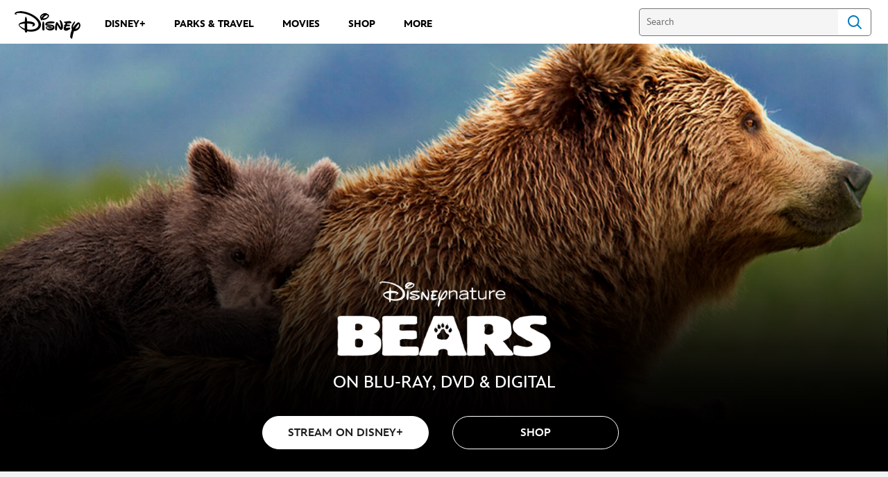

--- FILE ---
content_type: text/html;charset=utf-8
request_url: https://movies.disney.com/bears
body_size: 77756
content:
<!DOCTYPE html>
<!--

    "We keep moving forward, opening up new doors and
      doing new things, because we're curious ...
        and curiosity keeps leading us down new paths."

                              Walt Disney

-->
<html class="no-js" version="HTML+RDFa 1.1" lang="en">
<head prefix="fb: http://ogp.me/ns/fb# og: http://ogp.me/ns#" dir="ltr">
  <meta name="viewport" content="width=device-width,initial-scale=1">
<link rel="shortcut icon" href="https://static-mh.content.disney.io/matterhorn/assets/favicon-94e3862e7fb9.ico">
<link rel="apple-touch-icon" href="https://static-mh.content.disney.io/matterhorn/assets/apple-touch-icon-2747f4e2a5dd.png">
<meta name="dprivacy.classification" content="ff">
<meta name="description" content="Disneynature’s “Bears” showcases a year in the life of a bear family as two impressionable young cubs are taught life’s most important lessons.">
  <script type="text/javascript">document.cookie = 'country=us';</script>
  <script type="text/javascript">this.__dataLayer={"page":{"page_id":"4d8ef3721f5824b70f6811ef","page_name":"us:dmovies","page_title":"Bears | Disney Movies","page_url":"movies.disney.com/bears","platform":"web","slug":"bears","story_id":"4d8ef3721f5824b70f6811ef","vendorFlags":{}},"site":{"baseDomain":"disney.com","business_unit":"dcom","business_unit_code":"dnt","cms_version":"MH","language":["en","en-US"],"portal":"matterhorn","property_code":"dnt","region":"us","country":"us","site":"movies.disney.com","cds":1,"otguid":"6862b530-120b-429b-9c75-ad85c7eeb248","nsl":"2"},"privacy":{"cds":1}};</script>
  <script src="https://dcf.espn.com/TWDC-DTCI/prod/Bootstrap.js" type="text/javascript"></script>
  <title>Bears | Disney Movies</title>
  <script src="https://static-mh.content.disney.io/matterhorn/assets/jquery-dc8b911876ec.js" type="text/javascript"></script>
  <meta name="dprivacy.classification" content="ff">
<link rel="preconnect" href="//static-mh.content.disney.io">
<link rel="preconnect" href="//lumiere-a.akamaihd.net">
<link rel="preconnect" href="//kaltura.akamaized.net">
<link rel="preconnect" href="//cdnapisec.kaltura.com">
<link rel="preconnect" href="//a.dilcdn.com">
<link rel="preload" href="" as="" imagesizes="" imagesrcset="">
<link rel="preload" href="https://static-mh.content.disney.io/matterhorn/assets/matterhorn/sans/matterhorn-regular-eed88f0756d6.woff" as="font" type="font/woff" crossorigin="anonymous">
<link rel="preload" href="https://static-mh.content.disney.io/matterhorn/assets/application-50b5947c6f39.css" as="style" type="text/css" crossorigin="anonymous">
<link rel="stylesheet" href="https://static-mh.content.disney.io/matterhorn/assets/application-50b5947c6f39.css" type="text/css">
<link rel="stylesheet" href="https://static-mh.content.disney.io/matterhorn/assets/modules/background_styles-1903f7131478.css" type="text/css">
<link rel="stylesheet" href="https://static-mh.content.disney.io/matterhorn/assets/modules/flex_content_hero-fcacbfa8b206.css" type="text/css">
<link rel="stylesheet" href="https://static-mh.content.disney.io/matterhorn/assets/modules/catalog-dbf266a24d72.css" type="text/css">
<link rel="stylesheet" href="https://static-mh.content.disney.io/matterhorn/assets/modules/slider-d5abb621a29a.css" type="text/css">
<link rel="stylesheet" href="https://static-mh.content.disney.io/matterhorn/assets/themes/incredibles/modules/flex_content_hero-833d1ccc32c9.css" id="base-theme-styles" class="incredibles"><link rel="stylesheet" href="https://static-mh.content.disney.io/matterhorn/assets/themes/incredibles/modules/catalog-be2d2b6d8b5a.css" id="base-theme-styles" class="incredibles"><link rel="stylesheet" href="https://static-mh.content.disney.io/matterhorn/assets/themes/incredibles/modules/slider-f292fef4dd50.css" id="base-theme-styles" class="incredibles"><link rel="stylesheet" href="https://static-mh.content.disney.io/matterhorn/assets/themes/incredibles/application-3403f7d29806.css" id="base-theme-styles" class="incredibles">

<link rel="stylesheet" type="text/css" href="https://static-mh.content.disney.io/matterhorn/assets/goc/disneyuschrome-a2b75e306208.css"><link rel="stylesheet" type="text/css" href="https://static-mh.content.disney.io/matterhorn/assets/goc/disneyuschrome-desktop-e34d2438f086.css" media="(min-width: 769px)"><link rel="stylesheet" type="text/css" href="https://static-mh.content.disney.io/matterhorn/assets/goc/disneyuschrome-mobile-39fc724540e9.css" media="(max-width: 768px)"><link rel="stylesheet" type="text/css" href="https://static-mh.content.disney.io/matterhorn/assets/goc/lib/incredibles_search-24807f0c54c2.css"><!--[if lt IE 9]><link rel="stylesheet" type="text/css" href="https://static-mh.content.disney.io/matterhorn/assets/goc/disneyuschrome-desktop-e34d2438f086.css"><![endif]--><style type="text/css">        .goc-icn-login, .goc-icn-login-bar{ background-image:url();  background-size: 32px }
        html.goc-no-data-uri .goc-icn-login, html.goc-no-data-uri .goc-icn-login-bar{ background-image:url() }
        @media (-webkit-min-device-pixel-ratio: 1.5), (min-resolution: 144dpi) {
          .goc-icn-login, .goc-icn-login-bar{ background-image:url(); }
        }
.goc-left-2 > a{  }

      .goc-bg-dark .goc-left-2 > a{  }

      .goc-bg-blue .goc-left-2 > a{  }

      .goc-left-2.goc-top-dropdown:hover .goc-dropdown-link{  }

      .goc-bg-blue .goc-left-2.goc-top-dropdown:hover .goc-dropdown-link{  }

      .goc-bg-dark .goc-left-2.goc-top-dropdown:hover .goc-dropdown-link{  }
.goc-left-4 > a{  }

      .goc-bg-dark .goc-left-4 > a{  }

      .goc-bg-blue .goc-left-4 > a{  }

      .goc-left-4.goc-top-dropdown:hover .goc-dropdown-link{  }

      .goc-bg-blue .goc-left-4.goc-top-dropdown:hover .goc-dropdown-link{  }

      .goc-bg-dark .goc-left-4.goc-top-dropdown:hover .goc-dropdown-link{  }

@media (-webkit-min-device-pixel-ratio: 1.5), (min-resolution: 144dpi) {
.goc-left-2 > a{  }

      .goc-bg-dark .goc-left-2 > a{  }

      .goc-bg-blue .goc-left-2 > a{  }

      .goc-left-2.goc-top-dropdown:hover .goc-dropdown-link{  }

      .goc-bg-blue .goc-left-2.goc-top-dropdown:hover .goc-dropdown-link{  }

      .goc-bg-dark .goc-left-2.goc-top-dropdown:hover .goc-dropdown-link{  }
.goc-left-4 > a{  }

      .goc-bg-dark .goc-left-4 > a{  }

      .goc-bg-blue .goc-left-4 > a{  }

      .goc-left-4.goc-top-dropdown:hover .goc-dropdown-link{  }

      .goc-bg-blue .goc-left-4.goc-top-dropdown:hover .goc-dropdown-link{  }

      .goc-bg-dark .goc-left-4.goc-top-dropdown:hover .goc-dropdown-link{  }
}
.bar-dropdown-content .goc-thumb-link{ height: 500px; }
#goc-desktop-global .goc-desktop:hover .bar-dropdown-content{max-height: 532px;}

@media (-webkit-min-device-pixel-ratio: 1.5), (min-resolution: 144dpi) {
}</style><script type="text/javascript">!function(e){"use strict";var t=e.GOC=e.GOC||{};t.queue=t.queue||[],t.opts=t.opts||{}}(this),GOC.load=function(e,t){"use strict";var n=document,o=n.getElementsByTagName("script")[0],s=n.createElement("script");s.type="text/javascript",s.async="async",s.onload=s.onreadystatechange=function(e,n){var o=this,s=o.readyState,r=o.parentNode;!r||!n&&s&&"complete"!==s&&"loaded"!==s||(r.removeChild(this),!n&&t&&t())},s.src=e,o.parentNode.insertBefore(s,o),s=n=o=null},function(e){"use strict";var t=e.encodeURIComponent;e.GOC.load("//a.dilcdn.com/g/domains/"+t(e.location.hostname)+".js")}(this),function(e){"use strict";var t=e.GOC,n=e.encodeURIComponent;t.defopts=function(e){0===Object.keys(t.opts).length&&(t.opts=e)},t.ao=function(e){var o=[],s=t.opts,r=s.footer;if(s.lang&&o.push("lang="+n(s.lang)),s.cds&&o.push("cds"),s.searchtype&&o.push("searchtype="+n(s.searchtype)),s.hide_desktop_menu&&o.push("hide_desktop_menu"),s.hide_search&&o.push("hide_search"),r)for(var a in r)if(r.hasOwnProperty(a))if("object"==typeof r[a])for(var i in r[a])r[a].hasOwnProperty(i)&&o.push("footer["+a+"]["+i+"]="+encodeURIComponent(r[a][i]));else o.push("footer["+encodeURIComponent(a)+"]="+encodeURIComponent(r[a]));return o.length&&(e+=(e.indexOf("?")<0?"?":"&")+o.join("&")),e}}(this),GOC.css=function(e){"use strict";var t=document,n=t.createElement("style"),o=t.getElementsByTagName("head")[0],s=(o||t).getElementsByTagName("script")[0];e&&(n.setAttribute("type","text/css"),s?s.parentNode.insertBefore(n,s):o.appendChild(n),n.styleSheet?n.styleSheet.cssText=e:n.appendChild(t.createTextNode(e)))},function(e,t){"use strict";var n=e.GOC,o=e.screen,s=e.document,r=s.documentElement,a=function(){var e,n,r,a,i,c=o&&o.fontSmoothingEnabled;if(c!==t)return c;try{for(e=s.createElement("canvas"),e.width=e.height=32,n=e.getContext("2d"),n.textBaseline="top",n.font="32px Arial",n.fillStyle=n.strokeStyle="black",n.fillText("O",0,0),r=0;r<32;r++)for(a=0;a<32;a++)if(255!==(i=n.getImageData(r,a,1,1).data[3])&&0!==i)return!0;return!1}catch(e){return t}},i=function(e){var t=s.createElement("div");t.innerHTML="M",t.style.fontFamily=e,r.insertBefore(t,r.firstChild),r.clientWidth,r.removeChild(t)};n.pf=function(e,t){!0===a()&&(n.css(e),i(t))}}(this),function(e){"use strict";e.GOC.noAnalyticsOnHover=!0}(this);GOC.pf("@font-face{font-family:'Matterhorn';src:url(\"https://static-mh.content.disney.io/matterhorn/assets/m4-7e766c2825c7.eot#\") format(\"eot\"),url(\"https://static-mh.content.disney.io/matterhorn/assets/m4-b366701d6945.woff\") format(\"woff\"),url(\"https://static-mh.content.disney.io/matterhorn/assets/m4-ac909dff444f.ttf\") format(\"truetype\"),url(\"https://static-mh.content.disney.io/matterhorn/assets/m4-3d636e3b4270.svg#Matterhorn\") format(\"svg\");font-weight:400;font-style:normal}\n","Matterhorn");GOC.opts.cds=false;GOC.opts.bg="light";GOC.opts.footer={"comscore":"","translations":{"streaming_now":"Streaming Now","streaming":"Streaming","on_blu_ray_dvd_digital":"On Blu-ray, DVD \u0026 Digital","now_on_digital":"Now On Digital","available_to_pre_order":"Available to Pre-Order","in_theaters_now":"In Theaters Now","in_theaters":"In Theaters","coming_soon":"Coming Soon","on_digital":"On Digital","see_all_results":"See All Results","result":"Result"}};GOC.opts.hide_desktop_menu=false;GOC.opts.hide_search=false;GOC.opts.searchtype="is";GOC.load("https://static-mh.content.disney.io/matterhorn/assets/goc/disneyuschrome-0dfb00f3aea6.js");GOC.a="//a.dilcdn.com/g/us/home/sac/";GOC.cart="//a.dilcdn.com/g/us/cart/";GOC.is="//a.dilcdn.com/g/us/home/is/";</script>
<link rel="canonical" href="https://movies.disney.com/bears">
<meta property="fb:app_id" content="154100628064645">
<meta property="og:title" content="Bears">
<meta property="og:description" content="In an epic story of breathtaking scale, Disneynature’s new True Life Adventure “Bears” showcases a year in the life of a bear family as two impressionable young cubs are taught life’s most important lessons. Set against a majestic Alaskan backdrop teeming with life, their journey begins as winter comes to an end and the bears emerge from hibernation to face the bitter cold. The world outside is exciting—but risky—as the cubs’ playful descent down the mountain carries with it a looming threat of avalanches. As the season changes from spring to summer, the brown bears must work hard to find food—ultimately feasting at a plentiful salmon run—while staying safe from rival male bears and predators, including an ever-present wolf pack. “Bears” captures the fast-moving action and suspense of life in one of the planet’s last great wildernesses—Alaska!  

Directed by Alastair Fothergill (“Earth,” “African Cats” and “Chimpanzee”) and Keith Scholey (“African Cats”), “Bears” arrives in theaters April 18, 2014, to celebrate Earth Day.">
<meta property="og:type" content="video.movie">
<meta property="og:site_name" content="Disney Movies">
<meta property="og:url" content="https://movies.disney.com/bears">
<meta property="og:image" content="https://lumiere-a.akamaihd.net/v1/images/p_bears_19090_1f076ac4.jpeg?region=0%2C0%2C540%2C810">
<script type="application/ld+json">{"@context":"http://schema.org","@type":"Movie","name":"Bears","description":"In an epic story of breathtaking scale, Disneynature’s new True Life Adventure “Bears” showcases a year in the life of a bear family as two impressionable young cubs are taught life’s most important lessons. Set against a majestic Alaskan backdrop teeming with life, their journey begins as winter comes to an end and the bears emerge from hibernation to face the bitter cold. The world outside is exciting—but risky—as the cubs’ playful descent down the mountain carries with it a looming threat of avalanches. As the season changes from spring to summer, the brown bears must work hard to find food—ultimately feasting at a plentiful salmon run—while staying safe from rival male bears and predators, including an ever-present wolf pack. “Bears” captures the fast-moving action and suspense of life in one of the planet’s last great wildernesses—Alaska!  \r\n\r\nDirected by Alastair Fothergill (“Earth,” “African Cats” and “Chimpanzee”) and Keith Scholey (“African Cats”), “Bears” arrives in theaters April 18, 2014, to celebrate Earth Day.","image":"https://lumiere-a.akamaihd.net/v1/images/p_bears_19090_1f076ac4.jpeg?region=0%2C0%2C540%2C810","url":"https://movies.disney.com/bears","genre":["Documentary"," Family"," Live Action"],"actor":null,"producer":null,"director":null,"dateCreated":"2014-04-18","author":"","character":"","contentRating":"G","duration":null}</script>
<script type="text/javascript">this.Disney={"portal":"movies.disney.com","profileBase":null,"locales":["en","en-US"],"didOptions":{"responderPage":"https://movies.disney.com/_did/","enableTop":false,"langPref":"en-US","clientId":"","cssOverride":"","language":"en-US","environment":"prod","redirectUri":"https://movies.disney.com/auth/callback"},"cto":{"country":"","contentDescription":"","contentType":"","property":"dnt","propertyId":"4bdfdfe52960ebfa581faf57","buId":"4eb899f1a3a49d4bfa918160","buCode":"dnt","region":"us","intBreadcrumbs":"","categoryCode":"dcom","account":"disneymovies","brandSegment":"movies","cmsId":"MH","program":"","sponsor":"","breadcrumbs":"movies:bears","siteCode":"dmovies","comscorekw":"disneymovies","pageName":"bears"},"market_code":"us","browser_warning_versions":[],"dossierBase":null,"rtl":false,"env":"production","config_bundle_schema_data":{"oneid_version":"v4","video_player_version":"5.5.21","footer_age_gate":{"age_gate_about":{"enable_age_gate":"enabled","age_gate_age":13}},"style_theme":"light","classification":{"audience":"family","privacy_law":"ccpa","publisher_v_advertiser":"publisher","ot_guid":"6862b530-120b-429b-9c75-ad85c7eeb248","gpc":"2"},"global_site_messaging":{"close_button_display":"button"},"global_no_referrer_exceptions":["disneyplus.com"]},"ctoOptions":null};</script>
<script src="https://static-mh.content.disney.io/matterhorn/assets/head-317bbeaeef25.js" type="text/javascript"></script>
<script type="text/javascript">Disney.redirect=new Disney.Rdr({"can:qc":"http://www.disney.ca/","usa,gum,pri,asm,vir,mnp,can,hkg,rus":true,"bel":"http://www.disney.be/","bra":"http://www.disney.com.br/","bgr":"http://www.disney.bg/","chn":"http://www.disney.cn/","cze":"http://www.disney.cz/","dnk":"http://www.disney.dk/","fin":"http://www.disney.fi/","grc":"http://www.disney.gr/","hun":"http://www.disney.hu/","ind":"http://www.disney.in/","isr":"http://www.disney.co.il/","jpn":"http://www.disney.co.jp/","kor":"http://www.disney.co.kr/","mys":"http://www.disney.com.my/","nld":"http://www.disney.nl/","nor":"http://www.disney.no/","pol":"http://www.disney.pl/","prt":"http://www.disney.pt/","phl":"http://www.disney.ph/","rou":"http://www.disney.ro/","sgp":"http://www.disney.sg/","zaf":"http://www.disney.co.za/","esp":"http://www.disney.es/","swe":"http://www.disney.se/","che":"http://www.disney.ch/","twn":"http://www.disney.com.tw/","tur":"http://www.disneyturkiye.com.tr/","dza,bhr,egy,irn,irq,jor,kwt,lbn,lby,mar,omn,pse,qat,sau,som,tun,are,yem,syr":"http://www.disneyme.com/","arg,blz,bol,chl,col,cri,dom,ecu,slv,gtm,hnd,mex,nic,pan,pry,per,ury,ven":"http://www.disneylatino.com/","fra,ncl,guf,glp,mtq,reu,myt":"http://www.disney.fr/","ita,vat,smr":"http://www.disney.it/","aus,nzl":"http://www.disney.com.au/","gbr,irl":"http://www.disney.co.uk/","deu,aut":"http://www.disney.de/","srb,scg":"http://www.disney.rs/","idn":"http://www.disney.id/","tha":"http://www.disney.co.th/","vnm":"http://www.disney.vn/","other":"http://www.disneyinternational.com/"}).run()</script>
<script type="text/javascript">if (Disney && Disney.Sample(10)){
          
window.NREUM||(NREUM={});NREUM.info={"beacon":"bam.nr-data.net","errorBeacon":"bam.nr-data.net","licenseKey":"4934c5fb20","applicationID":"6683540","transactionName":"Jl9ZQRYNCQkDQkpmXgtRQ0cFTSgEEkQAR18KQlkPXjEAFxBVFxpwIGQXHw==","queueTime":0,"applicationTime":672,"agent":""};

(window.NREUM||(NREUM={})).init={ajax:{deny_list:["bam.nr-data.net"]},feature_flags:["soft_nav"]};(window.NREUM||(NREUM={})).loader_config={xpid:"Ug8BVFZTGwUGXFJXAwE=",licenseKey:"4934c5fb20",applicationID:"6683540",browserID:"6683586"};;/*! For license information please see nr-loader-full-1.308.0.min.js.LICENSE.txt */
(()=>{var e,t,r={384:(e,t,r)=>{"use strict";r.d(t,{NT:()=>a,US:()=>u,Zm:()=>o,bQ:()=>d,dV:()=>c,pV:()=>l});var n=r(6154),i=r(1863),s=r(1910);const a={beacon:"bam.nr-data.net",errorBeacon:"bam.nr-data.net"};function o(){return n.gm.NREUM||(n.gm.NREUM={}),void 0===n.gm.newrelic&&(n.gm.newrelic=n.gm.NREUM),n.gm.NREUM}function c(){let e=o();return e.o||(e.o={ST:n.gm.setTimeout,SI:n.gm.setImmediate||n.gm.setInterval,CT:n.gm.clearTimeout,XHR:n.gm.XMLHttpRequest,REQ:n.gm.Request,EV:n.gm.Event,PR:n.gm.Promise,MO:n.gm.MutationObserver,FETCH:n.gm.fetch,WS:n.gm.WebSocket},(0,s.i)(...Object.values(e.o))),e}function d(e,t){let r=o();r.initializedAgents??={},t.initializedAt={ms:(0,i.t)(),date:new Date},r.initializedAgents[e]=t}function u(e,t){o()[e]=t}function l(){return function(){let e=o();const t=e.info||{};e.info={beacon:a.beacon,errorBeacon:a.errorBeacon,...t}}(),function(){let e=o();const t=e.init||{};e.init={...t}}(),c(),function(){let e=o();const t=e.loader_config||{};e.loader_config={...t}}(),o()}},782:(e,t,r)=>{"use strict";r.d(t,{T:()=>n});const n=r(860).K7.pageViewTiming},860:(e,t,r)=>{"use strict";r.d(t,{$J:()=>u,K7:()=>c,P3:()=>d,XX:()=>i,Yy:()=>o,df:()=>s,qY:()=>n,v4:()=>a});const n="events",i="jserrors",s="browser/blobs",a="rum",o="browser/logs",c={ajax:"ajax",genericEvents:"generic_events",jserrors:i,logging:"logging",metrics:"metrics",pageAction:"page_action",pageViewEvent:"page_view_event",pageViewTiming:"page_view_timing",sessionReplay:"session_replay",sessionTrace:"session_trace",softNav:"soft_navigations",spa:"spa"},d={[c.pageViewEvent]:1,[c.pageViewTiming]:2,[c.metrics]:3,[c.jserrors]:4,[c.spa]:5,[c.ajax]:6,[c.sessionTrace]:7,[c.softNav]:8,[c.sessionReplay]:9,[c.logging]:10,[c.genericEvents]:11},u={[c.pageViewEvent]:a,[c.pageViewTiming]:n,[c.ajax]:n,[c.spa]:n,[c.softNav]:n,[c.metrics]:i,[c.jserrors]:i,[c.sessionTrace]:s,[c.sessionReplay]:s,[c.logging]:o,[c.genericEvents]:"ins"}},944:(e,t,r)=>{"use strict";r.d(t,{R:()=>i});var n=r(3241);function i(e,t){"function"==typeof console.debug&&(console.debug("New Relic Warning: https://github.com/newrelic/newrelic-browser-agent/blob/main/docs/warning-codes.md#".concat(e),t),(0,n.W)({agentIdentifier:null,drained:null,type:"data",name:"warn",feature:"warn",data:{code:e,secondary:t}}))}},993:(e,t,r)=>{"use strict";r.d(t,{A$:()=>s,ET:()=>a,TZ:()=>o,p_:()=>i});var n=r(860);const i={ERROR:"ERROR",WARN:"WARN",INFO:"INFO",DEBUG:"DEBUG",TRACE:"TRACE"},s={OFF:0,ERROR:1,WARN:2,INFO:3,DEBUG:4,TRACE:5},a="log",o=n.K7.logging},1541:(e,t,r)=>{"use strict";r.d(t,{U:()=>i,f:()=>n});const n={MFE:"MFE",BA:"BA"};function i(e,t){if(2!==t?.harvestEndpointVersion)return{};const r=t.agentRef.runtime.appMetadata.agents[0].entityGuid;return e?{"source.id":e.id,"source.name":e.name,"source.type":e.type,"parent.id":e.parent?.id||r,"parent.type":e.parent?.type||n.BA}:{"entity.guid":r,appId:t.agentRef.info.applicationID}}},1687:(e,t,r)=>{"use strict";r.d(t,{Ak:()=>d,Ze:()=>h,x3:()=>u});var n=r(3241),i=r(7836),s=r(3606),a=r(860),o=r(2646);const c={};function d(e,t){const r={staged:!1,priority:a.P3[t]||0};l(e),c[e].get(t)||c[e].set(t,r)}function u(e,t){e&&c[e]&&(c[e].get(t)&&c[e].delete(t),p(e,t,!1),c[e].size&&f(e))}function l(e){if(!e)throw new Error("agentIdentifier required");c[e]||(c[e]=new Map)}function h(e="",t="feature",r=!1){if(l(e),!e||!c[e].get(t)||r)return p(e,t);c[e].get(t).staged=!0,f(e)}function f(e){const t=Array.from(c[e]);t.every(([e,t])=>t.staged)&&(t.sort((e,t)=>e[1].priority-t[1].priority),t.forEach(([t])=>{c[e].delete(t),p(e,t)}))}function p(e,t,r=!0){const a=e?i.ee.get(e):i.ee,c=s.i.handlers;if(!a.aborted&&a.backlog&&c){if((0,n.W)({agentIdentifier:e,type:"lifecycle",name:"drain",feature:t}),r){const e=a.backlog[t],r=c[t];if(r){for(let t=0;e&&t<e.length;++t)g(e[t],r);Object.entries(r).forEach(([e,t])=>{Object.values(t||{}).forEach(t=>{t[0]?.on&&t[0]?.context()instanceof o.y&&t[0].on(e,t[1])})})}}a.isolatedBacklog||delete c[t],a.backlog[t]=null,a.emit("drain-"+t,[])}}function g(e,t){var r=e[1];Object.values(t[r]||{}).forEach(t=>{var r=e[0];if(t[0]===r){var n=t[1],i=e[3],s=e[2];n.apply(i,s)}})}},1738:(e,t,r)=>{"use strict";r.d(t,{U:()=>f,Y:()=>h});var n=r(3241),i=r(9908),s=r(1863),a=r(944),o=r(5701),c=r(3969),d=r(8362),u=r(860),l=r(4261);function h(e,t,r,s){const h=s||r;!h||h[e]&&h[e]!==d.d.prototype[e]||(h[e]=function(){(0,i.p)(c.xV,["API/"+e+"/called"],void 0,u.K7.metrics,r.ee),(0,n.W)({agentIdentifier:r.agentIdentifier,drained:!!o.B?.[r.agentIdentifier],type:"data",name:"api",feature:l.Pl+e,data:{}});try{return t.apply(this,arguments)}catch(e){(0,a.R)(23,e)}})}function f(e,t,r,n,a){const o=e.info;null===r?delete o.jsAttributes[t]:o.jsAttributes[t]=r,(a||null===r)&&(0,i.p)(l.Pl+n,[(0,s.t)(),t,r],void 0,"session",e.ee)}},1741:(e,t,r)=>{"use strict";r.d(t,{W:()=>s});var n=r(944),i=r(4261);class s{#e(e,...t){if(this[e]!==s.prototype[e])return this[e](...t);(0,n.R)(35,e)}addPageAction(e,t){return this.#e(i.hG,e,t)}register(e){return this.#e(i.eY,e)}recordCustomEvent(e,t){return this.#e(i.fF,e,t)}setPageViewName(e,t){return this.#e(i.Fw,e,t)}setCustomAttribute(e,t,r){return this.#e(i.cD,e,t,r)}noticeError(e,t){return this.#e(i.o5,e,t)}setUserId(e,t=!1){return this.#e(i.Dl,e,t)}setApplicationVersion(e){return this.#e(i.nb,e)}setErrorHandler(e){return this.#e(i.bt,e)}addRelease(e,t){return this.#e(i.k6,e,t)}log(e,t){return this.#e(i.$9,e,t)}start(){return this.#e(i.d3)}finished(e){return this.#e(i.BL,e)}recordReplay(){return this.#e(i.CH)}pauseReplay(){return this.#e(i.Tb)}addToTrace(e){return this.#e(i.U2,e)}setCurrentRouteName(e){return this.#e(i.PA,e)}interaction(e){return this.#e(i.dT,e)}wrapLogger(e,t,r){return this.#e(i.Wb,e,t,r)}measure(e,t){return this.#e(i.V1,e,t)}consent(e){return this.#e(i.Pv,e)}}},1863:(e,t,r)=>{"use strict";function n(){return Math.floor(performance.now())}r.d(t,{t:()=>n})},1910:(e,t,r)=>{"use strict";r.d(t,{i:()=>s});var n=r(944);const i=new Map;function s(...e){return e.every(e=>{if(i.has(e))return i.get(e);const t="function"==typeof e?e.toString():"",r=t.includes("[native code]"),s=t.includes("nrWrapper");return r||s||(0,n.R)(64,e?.name||t),i.set(e,r),r})}},2555:(e,t,r)=>{"use strict";r.d(t,{D:()=>o,f:()=>a});var n=r(384),i=r(8122);const s={beacon:n.NT.beacon,errorBeacon:n.NT.errorBeacon,licenseKey:void 0,applicationID:void 0,sa:void 0,queueTime:void 0,applicationTime:void 0,ttGuid:void 0,user:void 0,account:void 0,product:void 0,extra:void 0,jsAttributes:{},userAttributes:void 0,atts:void 0,transactionName:void 0,tNamePlain:void 0};function a(e){try{return!!e.licenseKey&&!!e.errorBeacon&&!!e.applicationID}catch(e){return!1}}const o=e=>(0,i.a)(e,s)},2614:(e,t,r)=>{"use strict";r.d(t,{BB:()=>a,H3:()=>n,g:()=>d,iL:()=>c,tS:()=>o,uh:()=>i,wk:()=>s});const n="NRBA",i="SESSION",s=144e5,a=18e5,o={STARTED:"session-started",PAUSE:"session-pause",RESET:"session-reset",RESUME:"session-resume",UPDATE:"session-update"},c={SAME_TAB:"same-tab",CROSS_TAB:"cross-tab"},d={OFF:0,FULL:1,ERROR:2}},2646:(e,t,r)=>{"use strict";r.d(t,{y:()=>n});class n{constructor(e){this.contextId=e}}},2843:(e,t,r)=>{"use strict";r.d(t,{G:()=>s,u:()=>i});var n=r(3878);function i(e,t=!1,r,i){(0,n.DD)("visibilitychange",function(){if(t)return void("hidden"===document.visibilityState&&e());e(document.visibilityState)},r,i)}function s(e,t,r){(0,n.sp)("pagehide",e,t,r)}},3241:(e,t,r)=>{"use strict";r.d(t,{W:()=>s});var n=r(6154);const i="newrelic";function s(e={}){try{n.gm.dispatchEvent(new CustomEvent(i,{detail:e}))}catch(e){}}},3304:(e,t,r)=>{"use strict";r.d(t,{A:()=>s});var n=r(7836);const i=()=>{const e=new WeakSet;return(t,r)=>{if("object"==typeof r&&null!==r){if(e.has(r))return;e.add(r)}return r}};function s(e){try{return JSON.stringify(e,i())??""}catch(e){try{n.ee.emit("internal-error",[e])}catch(e){}return""}}},3333:(e,t,r)=>{"use strict";r.d(t,{$v:()=>u,TZ:()=>n,Xh:()=>c,Zp:()=>i,kd:()=>d,mq:()=>o,nf:()=>a,qN:()=>s});const n=r(860).K7.genericEvents,i=["auxclick","click","copy","keydown","paste","scrollend"],s=["focus","blur"],a=4,o=1e3,c=2e3,d=["PageAction","UserAction","BrowserPerformance"],u={RESOURCES:"experimental.resources",REGISTER:"register"}},3434:(e,t,r)=>{"use strict";r.d(t,{Jt:()=>s,YM:()=>d});var n=r(7836),i=r(5607);const s="nr@original:".concat(i.W),a=50;var o=Object.prototype.hasOwnProperty,c=!1;function d(e,t){return e||(e=n.ee),r.inPlace=function(e,t,n,i,s){n||(n="");const a="-"===n.charAt(0);for(let o=0;o<t.length;o++){const c=t[o],d=e[c];l(d)||(e[c]=r(d,a?c+n:n,i,c,s))}},r.flag=s,r;function r(t,r,n,c,d){return l(t)?t:(r||(r=""),nrWrapper[s]=t,function(e,t,r){if(Object.defineProperty&&Object.keys)try{return Object.keys(e).forEach(function(r){Object.defineProperty(t,r,{get:function(){return e[r]},set:function(t){return e[r]=t,t}})}),t}catch(e){u([e],r)}for(var n in e)o.call(e,n)&&(t[n]=e[n])}(t,nrWrapper,e),nrWrapper);function nrWrapper(){var s,o,l,h;let f;try{o=this,s=[...arguments],l="function"==typeof n?n(s,o):n||{}}catch(t){u([t,"",[s,o,c],l],e)}i(r+"start",[s,o,c],l,d);const p=performance.now();let g;try{return h=t.apply(o,s),g=performance.now(),h}catch(e){throw g=performance.now(),i(r+"err",[s,o,e],l,d),f=e,f}finally{const e=g-p,t={start:p,end:g,duration:e,isLongTask:e>=a,methodName:c,thrownError:f};t.isLongTask&&i("long-task",[t,o],l,d),i(r+"end",[s,o,h],l,d)}}}function i(r,n,i,s){if(!c||t){var a=c;c=!0;try{e.emit(r,n,i,t,s)}catch(t){u([t,r,n,i],e)}c=a}}}function u(e,t){t||(t=n.ee);try{t.emit("internal-error",e)}catch(e){}}function l(e){return!(e&&"function"==typeof e&&e.apply&&!e[s])}},3606:(e,t,r)=>{"use strict";r.d(t,{i:()=>s});var n=r(9908);s.on=a;var i=s.handlers={};function s(e,t,r,s){a(s||n.d,i,e,t,r)}function a(e,t,r,i,s){s||(s="feature"),e||(e=n.d);var a=t[s]=t[s]||{};(a[r]=a[r]||[]).push([e,i])}},3738:(e,t,r)=>{"use strict";r.d(t,{He:()=>i,Kp:()=>o,Lc:()=>d,Rz:()=>u,TZ:()=>n,bD:()=>s,d3:()=>a,jx:()=>l,sl:()=>h,uP:()=>c});const n=r(860).K7.sessionTrace,i="bstResource",s="resource",a="-start",o="-end",c="fn"+a,d="fn"+o,u="pushState",l=1e3,h=3e4},3785:(e,t,r)=>{"use strict";r.d(t,{R:()=>c,b:()=>d});var n=r(9908),i=r(1863),s=r(860),a=r(3969),o=r(993);function c(e,t,r={},c=o.p_.INFO,d=!0,u,l=(0,i.t)()){(0,n.p)(a.xV,["API/logging/".concat(c.toLowerCase(),"/called")],void 0,s.K7.metrics,e),(0,n.p)(o.ET,[l,t,r,c,d,u],void 0,s.K7.logging,e)}function d(e){return"string"==typeof e&&Object.values(o.p_).some(t=>t===e.toUpperCase().trim())}},3878:(e,t,r)=>{"use strict";function n(e,t){return{capture:e,passive:!1,signal:t}}function i(e,t,r=!1,i){window.addEventListener(e,t,n(r,i))}function s(e,t,r=!1,i){document.addEventListener(e,t,n(r,i))}r.d(t,{DD:()=>s,jT:()=>n,sp:()=>i})},3969:(e,t,r)=>{"use strict";r.d(t,{TZ:()=>n,XG:()=>o,rs:()=>i,xV:()=>a,z_:()=>s});const n=r(860).K7.metrics,i="sm",s="cm",a="storeSupportabilityMetrics",o="storeEventMetrics"},4234:(e,t,r)=>{"use strict";r.d(t,{W:()=>s});var n=r(7836),i=r(1687);class s{constructor(e,t){this.agentIdentifier=e,this.ee=n.ee.get(e),this.featureName=t,this.blocked=!1}deregisterDrain(){(0,i.x3)(this.agentIdentifier,this.featureName)}}},4261:(e,t,r)=>{"use strict";r.d(t,{$9:()=>d,BL:()=>o,CH:()=>f,Dl:()=>w,Fw:()=>y,PA:()=>m,Pl:()=>n,Pv:()=>T,Tb:()=>l,U2:()=>s,V1:()=>E,Wb:()=>x,bt:()=>b,cD:()=>v,d3:()=>R,dT:()=>c,eY:()=>p,fF:()=>h,hG:()=>i,k6:()=>a,nb:()=>g,o5:()=>u});const n="api-",i="addPageAction",s="addToTrace",a="addRelease",o="finished",c="interaction",d="log",u="noticeError",l="pauseReplay",h="recordCustomEvent",f="recordReplay",p="register",g="setApplicationVersion",m="setCurrentRouteName",v="setCustomAttribute",b="setErrorHandler",y="setPageViewName",w="setUserId",R="start",x="wrapLogger",E="measure",T="consent"},5205:(e,t,r)=>{"use strict";r.d(t,{j:()=>S});var n=r(384),i=r(1741);var s=r(2555),a=r(3333);const o=e=>{if(!e||"string"!=typeof e)return!1;try{document.createDocumentFragment().querySelector(e)}catch{return!1}return!0};var c=r(2614),d=r(944),u=r(8122);const l="[data-nr-mask]",h=e=>(0,u.a)(e,(()=>{const e={feature_flags:[],experimental:{allow_registered_children:!1,resources:!1},mask_selector:"*",block_selector:"[data-nr-block]",mask_input_options:{color:!1,date:!1,"datetime-local":!1,email:!1,month:!1,number:!1,range:!1,search:!1,tel:!1,text:!1,time:!1,url:!1,week:!1,textarea:!1,select:!1,password:!0}};return{ajax:{deny_list:void 0,block_internal:!0,enabled:!0,autoStart:!0},api:{get allow_registered_children(){return e.feature_flags.includes(a.$v.REGISTER)||e.experimental.allow_registered_children},set allow_registered_children(t){e.experimental.allow_registered_children=t},duplicate_registered_data:!1},browser_consent_mode:{enabled:!1},distributed_tracing:{enabled:void 0,exclude_newrelic_header:void 0,cors_use_newrelic_header:void 0,cors_use_tracecontext_headers:void 0,allowed_origins:void 0},get feature_flags(){return e.feature_flags},set feature_flags(t){e.feature_flags=t},generic_events:{enabled:!0,autoStart:!0},harvest:{interval:30},jserrors:{enabled:!0,autoStart:!0},logging:{enabled:!0,autoStart:!0},metrics:{enabled:!0,autoStart:!0},obfuscate:void 0,page_action:{enabled:!0},page_view_event:{enabled:!0,autoStart:!0},page_view_timing:{enabled:!0,autoStart:!0},performance:{capture_marks:!1,capture_measures:!1,capture_detail:!0,resources:{get enabled(){return e.feature_flags.includes(a.$v.RESOURCES)||e.experimental.resources},set enabled(t){e.experimental.resources=t},asset_types:[],first_party_domains:[],ignore_newrelic:!0}},privacy:{cookies_enabled:!0},proxy:{assets:void 0,beacon:void 0},session:{expiresMs:c.wk,inactiveMs:c.BB},session_replay:{autoStart:!0,enabled:!1,preload:!1,sampling_rate:10,error_sampling_rate:100,collect_fonts:!1,inline_images:!1,fix_stylesheets:!0,mask_all_inputs:!0,get mask_text_selector(){return e.mask_selector},set mask_text_selector(t){o(t)?e.mask_selector="".concat(t,",").concat(l):""===t||null===t?e.mask_selector=l:(0,d.R)(5,t)},get block_class(){return"nr-block"},get ignore_class(){return"nr-ignore"},get mask_text_class(){return"nr-mask"},get block_selector(){return e.block_selector},set block_selector(t){o(t)?e.block_selector+=",".concat(t):""!==t&&(0,d.R)(6,t)},get mask_input_options(){return e.mask_input_options},set mask_input_options(t){t&&"object"==typeof t?e.mask_input_options={...t,password:!0}:(0,d.R)(7,t)}},session_trace:{enabled:!0,autoStart:!0},soft_navigations:{enabled:!0,autoStart:!0},spa:{enabled:!0,autoStart:!0},ssl:void 0,user_actions:{enabled:!0,elementAttributes:["id","className","tagName","type"]}}})());var f=r(6154),p=r(9324);let g=0;const m={buildEnv:p.F3,distMethod:p.Xs,version:p.xv,originTime:f.WN},v={consented:!1},b={appMetadata:{},get consented(){return this.session?.state?.consent||v.consented},set consented(e){v.consented=e},customTransaction:void 0,denyList:void 0,disabled:!1,harvester:void 0,isolatedBacklog:!1,isRecording:!1,loaderType:void 0,maxBytes:3e4,obfuscator:void 0,onerror:void 0,ptid:void 0,releaseIds:{},session:void 0,timeKeeper:void 0,registeredEntities:[],jsAttributesMetadata:{bytes:0},get harvestCount(){return++g}},y=e=>{const t=(0,u.a)(e,b),r=Object.keys(m).reduce((e,t)=>(e[t]={value:m[t],writable:!1,configurable:!0,enumerable:!0},e),{});return Object.defineProperties(t,r)};var w=r(5701);const R=e=>{const t=e.startsWith("http");e+="/",r.p=t?e:"https://"+e};var x=r(7836),E=r(3241);const T={accountID:void 0,trustKey:void 0,agentID:void 0,licenseKey:void 0,applicationID:void 0,xpid:void 0},A=e=>(0,u.a)(e,T),_=new Set;function S(e,t={},r,a){let{init:o,info:c,loader_config:d,runtime:u={},exposed:l=!0}=t;if(!c){const e=(0,n.pV)();o=e.init,c=e.info,d=e.loader_config}e.init=h(o||{}),e.loader_config=A(d||{}),c.jsAttributes??={},f.bv&&(c.jsAttributes.isWorker=!0),e.info=(0,s.D)(c);const p=e.init,g=[c.beacon,c.errorBeacon];_.has(e.agentIdentifier)||(p.proxy.assets&&(R(p.proxy.assets),g.push(p.proxy.assets)),p.proxy.beacon&&g.push(p.proxy.beacon),e.beacons=[...g],function(e){const t=(0,n.pV)();Object.getOwnPropertyNames(i.W.prototype).forEach(r=>{const n=i.W.prototype[r];if("function"!=typeof n||"constructor"===n)return;let s=t[r];e[r]&&!1!==e.exposed&&"micro-agent"!==e.runtime?.loaderType&&(t[r]=(...t)=>{const n=e[r](...t);return s?s(...t):n})})}(e),(0,n.US)("activatedFeatures",w.B)),u.denyList=[...p.ajax.deny_list||[],...p.ajax.block_internal?g:[]],u.ptid=e.agentIdentifier,u.loaderType=r,e.runtime=y(u),_.has(e.agentIdentifier)||(e.ee=x.ee.get(e.agentIdentifier),e.exposed=l,(0,E.W)({agentIdentifier:e.agentIdentifier,drained:!!w.B?.[e.agentIdentifier],type:"lifecycle",name:"initialize",feature:void 0,data:e.config})),_.add(e.agentIdentifier)}},5270:(e,t,r)=>{"use strict";r.d(t,{Aw:()=>a,SR:()=>s,rF:()=>o});var n=r(384),i=r(7767);function s(e){return!!(0,n.dV)().o.MO&&(0,i.V)(e)&&!0===e?.session_trace.enabled}function a(e){return!0===e?.session_replay.preload&&s(e)}function o(e,t){try{if("string"==typeof t?.type){if("password"===t.type.toLowerCase())return"*".repeat(e?.length||0);if(void 0!==t?.dataset?.nrUnmask||t?.classList?.contains("nr-unmask"))return e}}catch(e){}return"string"==typeof e?e.replace(/[\S]/g,"*"):"*".repeat(e?.length||0)}},5289:(e,t,r)=>{"use strict";r.d(t,{GG:()=>a,Qr:()=>c,sB:()=>o});var n=r(3878),i=r(6389);function s(){return"undefined"==typeof document||"complete"===document.readyState}function a(e,t){if(s())return e();const r=(0,i.J)(e),a=setInterval(()=>{s()&&(clearInterval(a),r())},500);(0,n.sp)("load",r,t)}function o(e){if(s())return e();(0,n.DD)("DOMContentLoaded",e)}function c(e){if(s())return e();(0,n.sp)("popstate",e)}},5607:(e,t,r)=>{"use strict";r.d(t,{W:()=>n});const n=(0,r(9566).bz)()},5701:(e,t,r)=>{"use strict";r.d(t,{B:()=>s,t:()=>a});var n=r(3241);const i=new Set,s={};function a(e,t){const r=t.agentIdentifier;s[r]??={},e&&"object"==typeof e&&(i.has(r)||(t.ee.emit("rumresp",[e]),s[r]=e,i.add(r),(0,n.W)({agentIdentifier:r,loaded:!0,drained:!0,type:"lifecycle",name:"load",feature:void 0,data:e})))}},6154:(e,t,r)=>{"use strict";r.d(t,{OF:()=>d,RI:()=>i,WN:()=>h,bv:()=>s,eN:()=>f,gm:()=>a,lR:()=>l,m:()=>c,mw:()=>o,sb:()=>u});var n=r(1863);const i="undefined"!=typeof window&&!!window.document,s="undefined"!=typeof WorkerGlobalScope&&("undefined"!=typeof self&&self instanceof WorkerGlobalScope&&self.navigator instanceof WorkerNavigator||"undefined"!=typeof globalThis&&globalThis instanceof WorkerGlobalScope&&globalThis.navigator instanceof WorkerNavigator),a=i?window:"undefined"!=typeof WorkerGlobalScope&&("undefined"!=typeof self&&self instanceof WorkerGlobalScope&&self||"undefined"!=typeof globalThis&&globalThis instanceof WorkerGlobalScope&&globalThis),o=Boolean("hidden"===a?.document?.visibilityState),c=""+a?.location,d=/iPad|iPhone|iPod/.test(a.navigator?.userAgent),u=d&&"undefined"==typeof SharedWorker,l=(()=>{const e=a.navigator?.userAgent?.match(/Firefox[/\s](\d+\.\d+)/);return Array.isArray(e)&&e.length>=2?+e[1]:0})(),h=Date.now()-(0,n.t)(),f=()=>"undefined"!=typeof PerformanceNavigationTiming&&a?.performance?.getEntriesByType("navigation")?.[0]?.responseStart},6344:(e,t,r)=>{"use strict";r.d(t,{BB:()=>u,Qb:()=>l,TZ:()=>i,Ug:()=>a,Vh:()=>s,_s:()=>o,bc:()=>d,yP:()=>c});var n=r(2614);const i=r(860).K7.sessionReplay,s="errorDuringReplay",a=.12,o={DomContentLoaded:0,Load:1,FullSnapshot:2,IncrementalSnapshot:3,Meta:4,Custom:5},c={[n.g.ERROR]:15e3,[n.g.FULL]:3e5,[n.g.OFF]:0},d={RESET:{message:"Session was reset",sm:"Reset"},IMPORT:{message:"Recorder failed to import",sm:"Import"},TOO_MANY:{message:"429: Too Many Requests",sm:"Too-Many"},TOO_BIG:{message:"Payload was too large",sm:"Too-Big"},CROSS_TAB:{message:"Session Entity was set to OFF on another tab",sm:"Cross-Tab"},ENTITLEMENTS:{message:"Session Replay is not allowed and will not be started",sm:"Entitlement"}},u=5e3,l={API:"api",RESUME:"resume",SWITCH_TO_FULL:"switchToFull",INITIALIZE:"initialize",PRELOAD:"preload"}},6389:(e,t,r)=>{"use strict";function n(e,t=500,r={}){const n=r?.leading||!1;let i;return(...r)=>{n&&void 0===i&&(e.apply(this,r),i=setTimeout(()=>{i=clearTimeout(i)},t)),n||(clearTimeout(i),i=setTimeout(()=>{e.apply(this,r)},t))}}function i(e){let t=!1;return(...r)=>{t||(t=!0,e.apply(this,r))}}r.d(t,{J:()=>i,s:()=>n})},6630:(e,t,r)=>{"use strict";r.d(t,{T:()=>n});const n=r(860).K7.pageViewEvent},6774:(e,t,r)=>{"use strict";r.d(t,{T:()=>n});const n=r(860).K7.jserrors},7295:(e,t,r)=>{"use strict";r.d(t,{Xv:()=>a,gX:()=>i,iW:()=>s});var n=[];function i(e){if(!e||s(e))return!1;if(0===n.length)return!0;if("*"===n[0].hostname)return!1;for(var t=0;t<n.length;t++){var r=n[t];if(r.hostname.test(e.hostname)&&r.pathname.test(e.pathname))return!1}return!0}function s(e){return void 0===e.hostname}function a(e){if(n=[],e&&e.length)for(var t=0;t<e.length;t++){let r=e[t];if(!r)continue;if("*"===r)return void(n=[{hostname:"*"}]);0===r.indexOf("http://")?r=r.substring(7):0===r.indexOf("https://")&&(r=r.substring(8));const i=r.indexOf("/");let s,a;i>0?(s=r.substring(0,i),a=r.substring(i)):(s=r,a="*");let[c]=s.split(":");n.push({hostname:o(c),pathname:o(a,!0)})}}function o(e,t=!1){const r=e.replace(/[.+?^${}()|[\]\\]/g,e=>"\\"+e).replace(/\*/g,".*?");return new RegExp((t?"^":"")+r+"$")}},7485:(e,t,r)=>{"use strict";r.d(t,{D:()=>i});var n=r(6154);function i(e){if(0===(e||"").indexOf("data:"))return{protocol:"data"};try{const t=new URL(e,location.href),r={port:t.port,hostname:t.hostname,pathname:t.pathname,search:t.search,protocol:t.protocol.slice(0,t.protocol.indexOf(":")),sameOrigin:t.protocol===n.gm?.location?.protocol&&t.host===n.gm?.location?.host};return r.port&&""!==r.port||("http:"===t.protocol&&(r.port="80"),"https:"===t.protocol&&(r.port="443")),r.pathname&&""!==r.pathname?r.pathname.startsWith("/")||(r.pathname="/".concat(r.pathname)):r.pathname="/",r}catch(e){return{}}}},7699:(e,t,r)=>{"use strict";r.d(t,{It:()=>s,KC:()=>o,No:()=>i,qh:()=>a});var n=r(860);const i=16e3,s=1e6,a="SESSION_ERROR",o={[n.K7.logging]:!0,[n.K7.genericEvents]:!1,[n.K7.jserrors]:!1,[n.K7.ajax]:!1}},7767:(e,t,r)=>{"use strict";r.d(t,{V:()=>i});var n=r(6154);const i=e=>n.RI&&!0===e?.privacy.cookies_enabled},7836:(e,t,r)=>{"use strict";r.d(t,{P:()=>o,ee:()=>c});var n=r(384),i=r(8990),s=r(2646),a=r(5607);const o="nr@context:".concat(a.W),c=function e(t,r){var n={},a={},u={},l=!1;try{l=16===r.length&&d.initializedAgents?.[r]?.runtime.isolatedBacklog}catch(e){}var h={on:p,addEventListener:p,removeEventListener:function(e,t){var r=n[e];if(!r)return;for(var i=0;i<r.length;i++)r[i]===t&&r.splice(i,1)},emit:function(e,r,n,i,s){!1!==s&&(s=!0);if(c.aborted&&!i)return;t&&s&&t.emit(e,r,n);var o=f(n);g(e).forEach(e=>{e.apply(o,r)});var d=v()[a[e]];d&&d.push([h,e,r,o]);return o},get:m,listeners:g,context:f,buffer:function(e,t){const r=v();if(t=t||"feature",h.aborted)return;Object.entries(e||{}).forEach(([e,n])=>{a[n]=t,t in r||(r[t]=[])})},abort:function(){h._aborted=!0,Object.keys(h.backlog).forEach(e=>{delete h.backlog[e]})},isBuffering:function(e){return!!v()[a[e]]},debugId:r,backlog:l?{}:t&&"object"==typeof t.backlog?t.backlog:{},isolatedBacklog:l};return Object.defineProperty(h,"aborted",{get:()=>{let e=h._aborted||!1;return e||(t&&(e=t.aborted),e)}}),h;function f(e){return e&&e instanceof s.y?e:e?(0,i.I)(e,o,()=>new s.y(o)):new s.y(o)}function p(e,t){n[e]=g(e).concat(t)}function g(e){return n[e]||[]}function m(t){return u[t]=u[t]||e(h,t)}function v(){return h.backlog}}(void 0,"globalEE"),d=(0,n.Zm)();d.ee||(d.ee=c)},8122:(e,t,r)=>{"use strict";r.d(t,{a:()=>i});var n=r(944);function i(e,t){try{if(!e||"object"!=typeof e)return(0,n.R)(3);if(!t||"object"!=typeof t)return(0,n.R)(4);const r=Object.create(Object.getPrototypeOf(t),Object.getOwnPropertyDescriptors(t)),s=0===Object.keys(r).length?e:r;for(let a in s)if(void 0!==e[a])try{if(null===e[a]){r[a]=null;continue}Array.isArray(e[a])&&Array.isArray(t[a])?r[a]=Array.from(new Set([...e[a],...t[a]])):"object"==typeof e[a]&&"object"==typeof t[a]?r[a]=i(e[a],t[a]):r[a]=e[a]}catch(e){r[a]||(0,n.R)(1,e)}return r}catch(e){(0,n.R)(2,e)}}},8139:(e,t,r)=>{"use strict";r.d(t,{u:()=>h});var n=r(7836),i=r(3434),s=r(8990),a=r(6154);const o={},c=a.gm.XMLHttpRequest,d="addEventListener",u="removeEventListener",l="nr@wrapped:".concat(n.P);function h(e){var t=function(e){return(e||n.ee).get("events")}(e);if(o[t.debugId]++)return t;o[t.debugId]=1;var r=(0,i.YM)(t,!0);function h(e){r.inPlace(e,[d,u],"-",p)}function p(e,t){return e[1]}return"getPrototypeOf"in Object&&(a.RI&&f(document,h),c&&f(c.prototype,h),f(a.gm,h)),t.on(d+"-start",function(e,t){var n=e[1];if(null!==n&&("function"==typeof n||"object"==typeof n)&&"newrelic"!==e[0]){var i=(0,s.I)(n,l,function(){var e={object:function(){if("function"!=typeof n.handleEvent)return;return n.handleEvent.apply(n,arguments)},function:n}[typeof n];return e?r(e,"fn-",null,e.name||"anonymous"):n});this.wrapped=e[1]=i}}),t.on(u+"-start",function(e){e[1]=this.wrapped||e[1]}),t}function f(e,t,...r){let n=e;for(;"object"==typeof n&&!Object.prototype.hasOwnProperty.call(n,d);)n=Object.getPrototypeOf(n);n&&t(n,...r)}},8362:(e,t,r)=>{"use strict";r.d(t,{d:()=>s});var n=r(9566),i=r(1741);class s extends i.W{agentIdentifier=(0,n.LA)(16)}},8374:(e,t,r)=>{r.nc=(()=>{try{return document?.currentScript?.nonce}catch(e){}return""})()},8990:(e,t,r)=>{"use strict";r.d(t,{I:()=>i});var n=Object.prototype.hasOwnProperty;function i(e,t,r){if(n.call(e,t))return e[t];var i=r();if(Object.defineProperty&&Object.keys)try{return Object.defineProperty(e,t,{value:i,writable:!0,enumerable:!1}),i}catch(e){}return e[t]=i,i}},9119:(e,t,r)=>{"use strict";r.d(t,{L:()=>s});var n=/([^?#]*)[^#]*(#[^?]*|$).*/,i=/([^?#]*)().*/;function s(e,t){return e?e.replace(t?n:i,"$1$2"):e}},9300:(e,t,r)=>{"use strict";r.d(t,{T:()=>n});const n=r(860).K7.ajax},9324:(e,t,r)=>{"use strict";r.d(t,{AJ:()=>a,F3:()=>i,Xs:()=>s,Yq:()=>o,xv:()=>n});const n="1.308.0",i="PROD",s="CDN",a="@newrelic/rrweb",o="1.0.1"},9566:(e,t,r)=>{"use strict";r.d(t,{LA:()=>o,ZF:()=>c,bz:()=>a,el:()=>d});var n=r(6154);const i="xxxxxxxx-xxxx-4xxx-yxxx-xxxxxxxxxxxx";function s(e,t){return e?15&e[t]:16*Math.random()|0}function a(){const e=n.gm?.crypto||n.gm?.msCrypto;let t,r=0;return e&&e.getRandomValues&&(t=e.getRandomValues(new Uint8Array(30))),i.split("").map(e=>"x"===e?s(t,r++).toString(16):"y"===e?(3&s()|8).toString(16):e).join("")}function o(e){const t=n.gm?.crypto||n.gm?.msCrypto;let r,i=0;t&&t.getRandomValues&&(r=t.getRandomValues(new Uint8Array(e)));const a=[];for(var o=0;o<e;o++)a.push(s(r,i++).toString(16));return a.join("")}function c(){return o(16)}function d(){return o(32)}},9908:(e,t,r)=>{"use strict";r.d(t,{d:()=>n,p:()=>i});var n=r(7836).ee.get("handle");function i(e,t,r,i,s){s?(s.buffer([e],i),s.emit(e,t,r)):(n.buffer([e],i),n.emit(e,t,r))}}},n={};function i(e){var t=n[e];if(void 0!==t)return t.exports;var s=n[e]={exports:{}};return r[e](s,s.exports,i),s.exports}i.m=r,i.d=(e,t)=>{for(var r in t)i.o(t,r)&&!i.o(e,r)&&Object.defineProperty(e,r,{enumerable:!0,get:t[r]})},i.f={},i.e=e=>Promise.all(Object.keys(i.f).reduce((t,r)=>(i.f[r](e,t),t),[])),i.u=e=>({95:"nr-full-compressor",222:"nr-full-recorder",891:"nr-full"}[e]+"-1.308.0.min.js"),i.o=(e,t)=>Object.prototype.hasOwnProperty.call(e,t),e={},t="NRBA-1.308.0.PROD:",i.l=(r,n,s,a)=>{if(e[r])e[r].push(n);else{var o,c;if(void 0!==s)for(var d=document.getElementsByTagName("script"),u=0;u<d.length;u++){var l=d[u];if(l.getAttribute("src")==r||l.getAttribute("data-webpack")==t+s){o=l;break}}if(!o){c=!0;var h={891:"sha512-fcveNDcpRQS9OweGhN4uJe88Qmg+EVyH6j/wngwL2Le0m7LYyz7q+JDx7KBxsdDF4TaPVsSmHg12T3pHwdLa7w==",222:"sha512-O8ZzdvgB4fRyt7k2Qrr4STpR+tCA2mcQEig6/dP3rRy9uEx1CTKQ6cQ7Src0361y7xS434ua+zIPo265ZpjlEg==",95:"sha512-jDWejat/6/UDex/9XjYoPPmpMPuEvBCSuCg/0tnihjbn5bh9mP3An0NzFV9T5Tc+3kKhaXaZA8UIKPAanD2+Gw=="};(o=document.createElement("script")).charset="utf-8",i.nc&&o.setAttribute("nonce",i.nc),o.setAttribute("data-webpack",t+s),o.src=r,0!==o.src.indexOf(window.location.origin+"/")&&(o.crossOrigin="anonymous"),h[a]&&(o.integrity=h[a])}e[r]=[n];var f=(t,n)=>{o.onerror=o.onload=null,clearTimeout(p);var i=e[r];if(delete e[r],o.parentNode&&o.parentNode.removeChild(o),i&&i.forEach(e=>e(n)),t)return t(n)},p=setTimeout(f.bind(null,void 0,{type:"timeout",target:o}),12e4);o.onerror=f.bind(null,o.onerror),o.onload=f.bind(null,o.onload),c&&document.head.appendChild(o)}},i.r=e=>{"undefined"!=typeof Symbol&&Symbol.toStringTag&&Object.defineProperty(e,Symbol.toStringTag,{value:"Module"}),Object.defineProperty(e,"__esModule",{value:!0})},i.p="https://js-agent.newrelic.com/",(()=>{var e={85:0,959:0};i.f.j=(t,r)=>{var n=i.o(e,t)?e[t]:void 0;if(0!==n)if(n)r.push(n[2]);else{var s=new Promise((r,i)=>n=e[t]=[r,i]);r.push(n[2]=s);var a=i.p+i.u(t),o=new Error;i.l(a,r=>{if(i.o(e,t)&&(0!==(n=e[t])&&(e[t]=void 0),n)){var s=r&&("load"===r.type?"missing":r.type),a=r&&r.target&&r.target.src;o.message="Loading chunk "+t+" failed: ("+s+": "+a+")",o.name="ChunkLoadError",o.type=s,o.request=a,n[1](o)}},"chunk-"+t,t)}};var t=(t,r)=>{var n,s,[a,o,c]=r,d=0;if(a.some(t=>0!==e[t])){for(n in o)i.o(o,n)&&(i.m[n]=o[n]);if(c)c(i)}for(t&&t(r);d<a.length;d++)s=a[d],i.o(e,s)&&e[s]&&e[s][0](),e[s]=0},r=self["webpackChunk:NRBA-1.308.0.PROD"]=self["webpackChunk:NRBA-1.308.0.PROD"]||[];r.forEach(t.bind(null,0)),r.push=t.bind(null,r.push.bind(r))})(),(()=>{"use strict";i(8374);var e=i(8362),t=i(860);const r=Object.values(t.K7);var n=i(5205);var s=i(9908),a=i(1863),o=i(4261),c=i(1738);var d=i(1687),u=i(4234),l=i(5289),h=i(6154),f=i(944),p=i(5270),g=i(7767),m=i(6389),v=i(7699);class b extends u.W{constructor(e,t){super(e.agentIdentifier,t),this.agentRef=e,this.abortHandler=void 0,this.featAggregate=void 0,this.loadedSuccessfully=void 0,this.onAggregateImported=new Promise(e=>{this.loadedSuccessfully=e}),this.deferred=Promise.resolve(),!1===e.init[this.featureName].autoStart?this.deferred=new Promise((t,r)=>{this.ee.on("manual-start-all",(0,m.J)(()=>{(0,d.Ak)(e.agentIdentifier,this.featureName),t()}))}):(0,d.Ak)(e.agentIdentifier,t)}importAggregator(e,t,r={}){if(this.featAggregate)return;const n=async()=>{let n;await this.deferred;try{if((0,g.V)(e.init)){const{setupAgentSession:t}=await i.e(891).then(i.bind(i,8766));n=t(e)}}catch(e){(0,f.R)(20,e),this.ee.emit("internal-error",[e]),(0,s.p)(v.qh,[e],void 0,this.featureName,this.ee)}try{if(!this.#t(this.featureName,n,e.init))return(0,d.Ze)(this.agentIdentifier,this.featureName),void this.loadedSuccessfully(!1);const{Aggregate:i}=await t();this.featAggregate=new i(e,r),e.runtime.harvester.initializedAggregates.push(this.featAggregate),this.loadedSuccessfully(!0)}catch(e){(0,f.R)(34,e),this.abortHandler?.(),(0,d.Ze)(this.agentIdentifier,this.featureName,!0),this.loadedSuccessfully(!1),this.ee&&this.ee.abort()}};h.RI?(0,l.GG)(()=>n(),!0):n()}#t(e,r,n){if(this.blocked)return!1;switch(e){case t.K7.sessionReplay:return(0,p.SR)(n)&&!!r;case t.K7.sessionTrace:return!!r;default:return!0}}}var y=i(6630),w=i(2614),R=i(3241);class x extends b{static featureName=y.T;constructor(e){var t;super(e,y.T),this.setupInspectionEvents(e.agentIdentifier),t=e,(0,c.Y)(o.Fw,function(e,r){"string"==typeof e&&("/"!==e.charAt(0)&&(e="/"+e),t.runtime.customTransaction=(r||"http://custom.transaction")+e,(0,s.p)(o.Pl+o.Fw,[(0,a.t)()],void 0,void 0,t.ee))},t),this.importAggregator(e,()=>i.e(891).then(i.bind(i,3718)))}setupInspectionEvents(e){const t=(t,r)=>{t&&(0,R.W)({agentIdentifier:e,timeStamp:t.timeStamp,loaded:"complete"===t.target.readyState,type:"window",name:r,data:t.target.location+""})};(0,l.sB)(e=>{t(e,"DOMContentLoaded")}),(0,l.GG)(e=>{t(e,"load")}),(0,l.Qr)(e=>{t(e,"navigate")}),this.ee.on(w.tS.UPDATE,(t,r)=>{(0,R.W)({agentIdentifier:e,type:"lifecycle",name:"session",data:r})})}}var E=i(384);class T extends e.d{constructor(e){var t;(super(),h.gm)?(this.features={},(0,E.bQ)(this.agentIdentifier,this),this.desiredFeatures=new Set(e.features||[]),this.desiredFeatures.add(x),(0,n.j)(this,e,e.loaderType||"agent"),t=this,(0,c.Y)(o.cD,function(e,r,n=!1){if("string"==typeof e){if(["string","number","boolean"].includes(typeof r)||null===r)return(0,c.U)(t,e,r,o.cD,n);(0,f.R)(40,typeof r)}else(0,f.R)(39,typeof e)},t),function(e){(0,c.Y)(o.Dl,function(t,r=!1){if("string"!=typeof t&&null!==t)return void(0,f.R)(41,typeof t);const n=e.info.jsAttributes["enduser.id"];r&&null!=n&&n!==t?(0,s.p)(o.Pl+"setUserIdAndResetSession",[t],void 0,"session",e.ee):(0,c.U)(e,"enduser.id",t,o.Dl,!0)},e)}(this),function(e){(0,c.Y)(o.nb,function(t){if("string"==typeof t||null===t)return(0,c.U)(e,"application.version",t,o.nb,!1);(0,f.R)(42,typeof t)},e)}(this),function(e){(0,c.Y)(o.d3,function(){e.ee.emit("manual-start-all")},e)}(this),function(e){(0,c.Y)(o.Pv,function(t=!0){if("boolean"==typeof t){if((0,s.p)(o.Pl+o.Pv,[t],void 0,"session",e.ee),e.runtime.consented=t,t){const t=e.features.page_view_event;t.onAggregateImported.then(e=>{const r=t.featAggregate;e&&!r.sentRum&&r.sendRum()})}}else(0,f.R)(65,typeof t)},e)}(this),this.run()):(0,f.R)(21)}get config(){return{info:this.info,init:this.init,loader_config:this.loader_config,runtime:this.runtime}}get api(){return this}run(){try{const e=function(e){const t={};return r.forEach(r=>{t[r]=!!e[r]?.enabled}),t}(this.init),n=[...this.desiredFeatures];n.sort((e,r)=>t.P3[e.featureName]-t.P3[r.featureName]),n.forEach(r=>{if(!e[r.featureName]&&r.featureName!==t.K7.pageViewEvent)return;if(r.featureName===t.K7.spa)return void(0,f.R)(67);const n=function(e){switch(e){case t.K7.ajax:return[t.K7.jserrors];case t.K7.sessionTrace:return[t.K7.ajax,t.K7.pageViewEvent];case t.K7.sessionReplay:return[t.K7.sessionTrace];case t.K7.pageViewTiming:return[t.K7.pageViewEvent];default:return[]}}(r.featureName).filter(e=>!(e in this.features));n.length>0&&(0,f.R)(36,{targetFeature:r.featureName,missingDependencies:n}),this.features[r.featureName]=new r(this)})}catch(e){(0,f.R)(22,e);for(const e in this.features)this.features[e].abortHandler?.();const t=(0,E.Zm)();delete t.initializedAgents[this.agentIdentifier]?.features,delete this.sharedAggregator;return t.ee.get(this.agentIdentifier).abort(),!1}}}var A=i(2843),_=i(782);class S extends b{static featureName=_.T;constructor(e){super(e,_.T),h.RI&&((0,A.u)(()=>(0,s.p)("docHidden",[(0,a.t)()],void 0,_.T,this.ee),!0),(0,A.G)(()=>(0,s.p)("winPagehide",[(0,a.t)()],void 0,_.T,this.ee)),this.importAggregator(e,()=>i.e(891).then(i.bind(i,9018))))}}var O=i(3969);class I extends b{static featureName=O.TZ;constructor(e){super(e,O.TZ),h.RI&&document.addEventListener("securitypolicyviolation",e=>{(0,s.p)(O.xV,["Generic/CSPViolation/Detected"],void 0,this.featureName,this.ee)}),this.importAggregator(e,()=>i.e(891).then(i.bind(i,6555)))}}var P=i(6774),k=i(3878),N=i(3304);class D{constructor(e,t,r,n,i){this.name="UncaughtError",this.message="string"==typeof e?e:(0,N.A)(e),this.sourceURL=t,this.line=r,this.column=n,this.__newrelic=i}}function j(e){return M(e)?e:new D(void 0!==e?.message?e.message:e,e?.filename||e?.sourceURL,e?.lineno||e?.line,e?.colno||e?.col,e?.__newrelic,e?.cause)}function C(e){const t="Unhandled Promise Rejection: ";if(!e?.reason)return;if(M(e.reason)){try{e.reason.message.startsWith(t)||(e.reason.message=t+e.reason.message)}catch(e){}return j(e.reason)}const r=j(e.reason);return(r.message||"").startsWith(t)||(r.message=t+r.message),r}function L(e){if(e.error instanceof SyntaxError&&!/:\d+$/.test(e.error.stack?.trim())){const t=new D(e.message,e.filename,e.lineno,e.colno,e.error.__newrelic,e.cause);return t.name=SyntaxError.name,t}return M(e.error)?e.error:j(e)}function M(e){return e instanceof Error&&!!e.stack}function B(e,r,n,i,o=(0,a.t)()){"string"==typeof e&&(e=new Error(e)),(0,s.p)("err",[e,o,!1,r,n.runtime.isRecording,void 0,i],void 0,t.K7.jserrors,n.ee),(0,s.p)("uaErr",[],void 0,t.K7.genericEvents,n.ee)}var H=i(1541),K=i(993),W=i(3785);function U(e,{customAttributes:t={},level:r=K.p_.INFO}={},n,i,s=(0,a.t)()){(0,W.R)(n.ee,e,t,r,!1,i,s)}function F(e,r,n,i,c=(0,a.t)()){(0,s.p)(o.Pl+o.hG,[c,e,r,i],void 0,t.K7.genericEvents,n.ee)}function V(e,r,n,i,c=(0,a.t)()){const{start:d,end:u,customAttributes:l}=r||{},h={customAttributes:l||{}};if("object"!=typeof h.customAttributes||"string"!=typeof e||0===e.length)return void(0,f.R)(57);const p=(e,t)=>null==e?t:"number"==typeof e?e:e instanceof PerformanceMark?e.startTime:Number.NaN;if(h.start=p(d,0),h.end=p(u,c),Number.isNaN(h.start)||Number.isNaN(h.end))(0,f.R)(57);else{if(h.duration=h.end-h.start,!(h.duration<0))return(0,s.p)(o.Pl+o.V1,[h,e,i],void 0,t.K7.genericEvents,n.ee),h;(0,f.R)(58)}}function z(e,r={},n,i,c=(0,a.t)()){(0,s.p)(o.Pl+o.fF,[c,e,r,i],void 0,t.K7.genericEvents,n.ee)}function G(e){(0,c.Y)(o.eY,function(t){return Y(e,t)},e)}function Y(e,r,n){(0,f.R)(54,"newrelic.register"),r||={},r.type=H.f.MFE,r.licenseKey||=e.info.licenseKey,r.blocked=!1,r.parent=n||{},Array.isArray(r.tags)||(r.tags=[]);const i={};r.tags.forEach(e=>{"name"!==e&&"id"!==e&&(i["source.".concat(e)]=!0)}),r.isolated??=!0;let o=()=>{};const c=e.runtime.registeredEntities;if(!r.isolated){const e=c.find(({metadata:{target:{id:e}}})=>e===r.id&&!r.isolated);if(e)return e}const d=e=>{r.blocked=!0,o=e};function u(e){return"string"==typeof e&&!!e.trim()&&e.trim().length<501||"number"==typeof e}e.init.api.allow_registered_children||d((0,m.J)(()=>(0,f.R)(55))),u(r.id)&&u(r.name)||d((0,m.J)(()=>(0,f.R)(48,r)));const l={addPageAction:(t,n={})=>g(F,[t,{...i,...n},e],r),deregister:()=>{d((0,m.J)(()=>(0,f.R)(68)))},log:(t,n={})=>g(U,[t,{...n,customAttributes:{...i,...n.customAttributes||{}}},e],r),measure:(t,n={})=>g(V,[t,{...n,customAttributes:{...i,...n.customAttributes||{}}},e],r),noticeError:(t,n={})=>g(B,[t,{...i,...n},e],r),register:(t={})=>g(Y,[e,t],l.metadata.target),recordCustomEvent:(t,n={})=>g(z,[t,{...i,...n},e],r),setApplicationVersion:e=>p("application.version",e),setCustomAttribute:(e,t)=>p(e,t),setUserId:e=>p("enduser.id",e),metadata:{customAttributes:i,target:r}},h=()=>(r.blocked&&o(),r.blocked);h()||c.push(l);const p=(e,t)=>{h()||(i[e]=t)},g=(r,n,i)=>{if(h())return;const o=(0,a.t)();(0,s.p)(O.xV,["API/register/".concat(r.name,"/called")],void 0,t.K7.metrics,e.ee);try{if(e.init.api.duplicate_registered_data&&"register"!==r.name){let e=n;if(n[1]instanceof Object){const t={"child.id":i.id,"child.type":i.type};e="customAttributes"in n[1]?[n[0],{...n[1],customAttributes:{...n[1].customAttributes,...t}},...n.slice(2)]:[n[0],{...n[1],...t},...n.slice(2)]}r(...e,void 0,o)}return r(...n,i,o)}catch(e){(0,f.R)(50,e)}};return l}class q extends b{static featureName=P.T;constructor(e){var t;super(e,P.T),t=e,(0,c.Y)(o.o5,(e,r)=>B(e,r,t),t),function(e){(0,c.Y)(o.bt,function(t){e.runtime.onerror=t},e)}(e),function(e){let t=0;(0,c.Y)(o.k6,function(e,r){++t>10||(this.runtime.releaseIds[e.slice(-200)]=(""+r).slice(-200))},e)}(e),G(e);try{this.removeOnAbort=new AbortController}catch(e){}this.ee.on("internal-error",(t,r)=>{this.abortHandler&&(0,s.p)("ierr",[j(t),(0,a.t)(),!0,{},e.runtime.isRecording,r],void 0,this.featureName,this.ee)}),h.gm.addEventListener("unhandledrejection",t=>{this.abortHandler&&(0,s.p)("err",[C(t),(0,a.t)(),!1,{unhandledPromiseRejection:1},e.runtime.isRecording],void 0,this.featureName,this.ee)},(0,k.jT)(!1,this.removeOnAbort?.signal)),h.gm.addEventListener("error",t=>{this.abortHandler&&(0,s.p)("err",[L(t),(0,a.t)(),!1,{},e.runtime.isRecording],void 0,this.featureName,this.ee)},(0,k.jT)(!1,this.removeOnAbort?.signal)),this.abortHandler=this.#r,this.importAggregator(e,()=>i.e(891).then(i.bind(i,2176)))}#r(){this.removeOnAbort?.abort(),this.abortHandler=void 0}}var Z=i(8990);let X=1;function J(e){const t=typeof e;return!e||"object"!==t&&"function"!==t?-1:e===h.gm?0:(0,Z.I)(e,"nr@id",function(){return X++})}function Q(e){if("string"==typeof e&&e.length)return e.length;if("object"==typeof e){if("undefined"!=typeof ArrayBuffer&&e instanceof ArrayBuffer&&e.byteLength)return e.byteLength;if("undefined"!=typeof Blob&&e instanceof Blob&&e.size)return e.size;if(!("undefined"!=typeof FormData&&e instanceof FormData))try{return(0,N.A)(e).length}catch(e){return}}}var ee=i(8139),te=i(7836),re=i(3434);const ne={},ie=["open","send"];function se(e){var t=e||te.ee;const r=function(e){return(e||te.ee).get("xhr")}(t);if(void 0===h.gm.XMLHttpRequest)return r;if(ne[r.debugId]++)return r;ne[r.debugId]=1,(0,ee.u)(t);var n=(0,re.YM)(r),i=h.gm.XMLHttpRequest,s=h.gm.MutationObserver,a=h.gm.Promise,o=h.gm.setInterval,c="readystatechange",d=["onload","onerror","onabort","onloadstart","onloadend","onprogress","ontimeout"],u=[],l=h.gm.XMLHttpRequest=function(e){const t=new i(e),s=r.context(t);try{r.emit("new-xhr",[t],s),t.addEventListener(c,(a=s,function(){var e=this;e.readyState>3&&!a.resolved&&(a.resolved=!0,r.emit("xhr-resolved",[],e)),n.inPlace(e,d,"fn-",y)}),(0,k.jT)(!1))}catch(e){(0,f.R)(15,e);try{r.emit("internal-error",[e])}catch(e){}}var a;return t};function p(e,t){n.inPlace(t,["onreadystatechange"],"fn-",y)}if(function(e,t){for(var r in e)t[r]=e[r]}(i,l),l.prototype=i.prototype,n.inPlace(l.prototype,ie,"-xhr-",y),r.on("send-xhr-start",function(e,t){p(e,t),function(e){u.push(e),s&&(g?g.then(b):o?o(b):(m=-m,v.data=m))}(t)}),r.on("open-xhr-start",p),s){var g=a&&a.resolve();if(!o&&!a){var m=1,v=document.createTextNode(m);new s(b).observe(v,{characterData:!0})}}else t.on("fn-end",function(e){e[0]&&e[0].type===c||b()});function b(){for(var e=0;e<u.length;e++)p(0,u[e]);u.length&&(u=[])}function y(e,t){return t}return r}var ae="fetch-",oe=ae+"body-",ce=["arrayBuffer","blob","json","text","formData"],de=h.gm.Request,ue=h.gm.Response,le="prototype";const he={};function fe(e){const t=function(e){return(e||te.ee).get("fetch")}(e);if(!(de&&ue&&h.gm.fetch))return t;if(he[t.debugId]++)return t;function r(e,r,n){var i=e[r];"function"==typeof i&&(e[r]=function(){var e,r=[...arguments],s={};t.emit(n+"before-start",[r],s),s[te.P]&&s[te.P].dt&&(e=s[te.P].dt);var a=i.apply(this,r);return t.emit(n+"start",[r,e],a),a.then(function(e){return t.emit(n+"end",[null,e],a),e},function(e){throw t.emit(n+"end",[e],a),e})})}return he[t.debugId]=1,ce.forEach(e=>{r(de[le],e,oe),r(ue[le],e,oe)}),r(h.gm,"fetch",ae),t.on(ae+"end",function(e,r){var n=this;if(r){var i=r.headers.get("content-length");null!==i&&(n.rxSize=i),t.emit(ae+"done",[null,r],n)}else t.emit(ae+"done",[e],n)}),t}var pe=i(7485),ge=i(9566);class me{constructor(e){this.agentRef=e}generateTracePayload(e){const t=this.agentRef.loader_config;if(!this.shouldGenerateTrace(e)||!t)return null;var r=(t.accountID||"").toString()||null,n=(t.agentID||"").toString()||null,i=(t.trustKey||"").toString()||null;if(!r||!n)return null;var s=(0,ge.ZF)(),a=(0,ge.el)(),o=Date.now(),c={spanId:s,traceId:a,timestamp:o};return(e.sameOrigin||this.isAllowedOrigin(e)&&this.useTraceContextHeadersForCors())&&(c.traceContextParentHeader=this.generateTraceContextParentHeader(s,a),c.traceContextStateHeader=this.generateTraceContextStateHeader(s,o,r,n,i)),(e.sameOrigin&&!this.excludeNewrelicHeader()||!e.sameOrigin&&this.isAllowedOrigin(e)&&this.useNewrelicHeaderForCors())&&(c.newrelicHeader=this.generateTraceHeader(s,a,o,r,n,i)),c}generateTraceContextParentHeader(e,t){return"00-"+t+"-"+e+"-01"}generateTraceContextStateHeader(e,t,r,n,i){return i+"@nr=0-1-"+r+"-"+n+"-"+e+"----"+t}generateTraceHeader(e,t,r,n,i,s){if(!("function"==typeof h.gm?.btoa))return null;var a={v:[0,1],d:{ty:"Browser",ac:n,ap:i,id:e,tr:t,ti:r}};return s&&n!==s&&(a.d.tk=s),btoa((0,N.A)(a))}shouldGenerateTrace(e){return this.agentRef.init?.distributed_tracing?.enabled&&this.isAllowedOrigin(e)}isAllowedOrigin(e){var t=!1;const r=this.agentRef.init?.distributed_tracing;if(e.sameOrigin)t=!0;else if(r?.allowed_origins instanceof Array)for(var n=0;n<r.allowed_origins.length;n++){var i=(0,pe.D)(r.allowed_origins[n]);if(e.hostname===i.hostname&&e.protocol===i.protocol&&e.port===i.port){t=!0;break}}return t}excludeNewrelicHeader(){var e=this.agentRef.init?.distributed_tracing;return!!e&&!!e.exclude_newrelic_header}useNewrelicHeaderForCors(){var e=this.agentRef.init?.distributed_tracing;return!!e&&!1!==e.cors_use_newrelic_header}useTraceContextHeadersForCors(){var e=this.agentRef.init?.distributed_tracing;return!!e&&!!e.cors_use_tracecontext_headers}}var ve=i(9300),be=i(7295);function ye(e){return"string"==typeof e?e:e instanceof(0,E.dV)().o.REQ?e.url:h.gm?.URL&&e instanceof URL?e.href:void 0}var we=["load","error","abort","timeout"],Re=we.length,xe=(0,E.dV)().o.REQ,Ee=(0,E.dV)().o.XHR;const Te="X-NewRelic-App-Data";class Ae extends b{static featureName=ve.T;constructor(e){super(e,ve.T),this.dt=new me(e),this.handler=(e,t,r,n)=>(0,s.p)(e,t,r,n,this.ee);try{const e={xmlhttprequest:"xhr",fetch:"fetch",beacon:"beacon"};h.gm?.performance?.getEntriesByType("resource").forEach(r=>{if(r.initiatorType in e&&0!==r.responseStatus){const n={status:r.responseStatus},i={rxSize:r.transferSize,duration:Math.floor(r.duration),cbTime:0};_e(n,r.name),this.handler("xhr",[n,i,r.startTime,r.responseEnd,e[r.initiatorType]],void 0,t.K7.ajax)}})}catch(e){}fe(this.ee),se(this.ee),function(e,r,n,i){function o(e){var t=this;t.totalCbs=0,t.called=0,t.cbTime=0,t.end=E,t.ended=!1,t.xhrGuids={},t.lastSize=null,t.loadCaptureCalled=!1,t.params=this.params||{},t.metrics=this.metrics||{},t.latestLongtaskEnd=0,e.addEventListener("load",function(r){T(t,e)},(0,k.jT)(!1)),h.lR||e.addEventListener("progress",function(e){t.lastSize=e.loaded},(0,k.jT)(!1))}function c(e){this.params={method:e[0]},_e(this,e[1]),this.metrics={}}function d(t,r){e.loader_config.xpid&&this.sameOrigin&&r.setRequestHeader("X-NewRelic-ID",e.loader_config.xpid);var n=i.generateTracePayload(this.parsedOrigin);if(n){var s=!1;n.newrelicHeader&&(r.setRequestHeader("newrelic",n.newrelicHeader),s=!0),n.traceContextParentHeader&&(r.setRequestHeader("traceparent",n.traceContextParentHeader),n.traceContextStateHeader&&r.setRequestHeader("tracestate",n.traceContextStateHeader),s=!0),s&&(this.dt=n)}}function u(e,t){var n=this.metrics,i=e[0],s=this;if(n&&i){var o=Q(i);o&&(n.txSize=o)}this.startTime=(0,a.t)(),this.body=i,this.listener=function(e){try{"abort"!==e.type||s.loadCaptureCalled||(s.params.aborted=!0),("load"!==e.type||s.called===s.totalCbs&&(s.onloadCalled||"function"!=typeof t.onload)&&"function"==typeof s.end)&&s.end(t)}catch(e){try{r.emit("internal-error",[e])}catch(e){}}};for(var c=0;c<Re;c++)t.addEventListener(we[c],this.listener,(0,k.jT)(!1))}function l(e,t,r){this.cbTime+=e,t?this.onloadCalled=!0:this.called+=1,this.called!==this.totalCbs||!this.onloadCalled&&"function"==typeof r.onload||"function"!=typeof this.end||this.end(r)}function f(e,t){var r=""+J(e)+!!t;this.xhrGuids&&!this.xhrGuids[r]&&(this.xhrGuids[r]=!0,this.totalCbs+=1)}function p(e,t){var r=""+J(e)+!!t;this.xhrGuids&&this.xhrGuids[r]&&(delete this.xhrGuids[r],this.totalCbs-=1)}function g(){this.endTime=(0,a.t)()}function m(e,t){t instanceof Ee&&"load"===e[0]&&r.emit("xhr-load-added",[e[1],e[2]],t)}function v(e,t){t instanceof Ee&&"load"===e[0]&&r.emit("xhr-load-removed",[e[1],e[2]],t)}function b(e,t,r){t instanceof Ee&&("onload"===r&&(this.onload=!0),("load"===(e[0]&&e[0].type)||this.onload)&&(this.xhrCbStart=(0,a.t)()))}function y(e,t){this.xhrCbStart&&r.emit("xhr-cb-time",[(0,a.t)()-this.xhrCbStart,this.onload,t],t)}function w(e){var t,r=e[1]||{};if("string"==typeof e[0]?0===(t=e[0]).length&&h.RI&&(t=""+h.gm.location.href):e[0]&&e[0].url?t=e[0].url:h.gm?.URL&&e[0]&&e[0]instanceof URL?t=e[0].href:"function"==typeof e[0].toString&&(t=e[0].toString()),"string"==typeof t&&0!==t.length){t&&(this.parsedOrigin=(0,pe.D)(t),this.sameOrigin=this.parsedOrigin.sameOrigin);var n=i.generateTracePayload(this.parsedOrigin);if(n&&(n.newrelicHeader||n.traceContextParentHeader))if(e[0]&&e[0].headers)o(e[0].headers,n)&&(this.dt=n);else{var s={};for(var a in r)s[a]=r[a];s.headers=new Headers(r.headers||{}),o(s.headers,n)&&(this.dt=n),e.length>1?e[1]=s:e.push(s)}}function o(e,t){var r=!1;return t.newrelicHeader&&(e.set("newrelic",t.newrelicHeader),r=!0),t.traceContextParentHeader&&(e.set("traceparent",t.traceContextParentHeader),t.traceContextStateHeader&&e.set("tracestate",t.traceContextStateHeader),r=!0),r}}function R(e,t){this.params={},this.metrics={},this.startTime=(0,a.t)(),this.dt=t,e.length>=1&&(this.target=e[0]),e.length>=2&&(this.opts=e[1]);var r=this.opts||{},n=this.target;_e(this,ye(n));var i=(""+(n&&n instanceof xe&&n.method||r.method||"GET")).toUpperCase();this.params.method=i,this.body=r.body,this.txSize=Q(r.body)||0}function x(e,r){if(this.endTime=(0,a.t)(),this.params||(this.params={}),(0,be.iW)(this.params))return;let i;this.params.status=r?r.status:0,"string"==typeof this.rxSize&&this.rxSize.length>0&&(i=+this.rxSize);const s={txSize:this.txSize,rxSize:i,duration:(0,a.t)()-this.startTime};n("xhr",[this.params,s,this.startTime,this.endTime,"fetch"],this,t.K7.ajax)}function E(e){const r=this.params,i=this.metrics;if(!this.ended){this.ended=!0;for(let t=0;t<Re;t++)e.removeEventListener(we[t],this.listener,!1);r.aborted||(0,be.iW)(r)||(i.duration=(0,a.t)()-this.startTime,this.loadCaptureCalled||4!==e.readyState?null==r.status&&(r.status=0):T(this,e),i.cbTime=this.cbTime,n("xhr",[r,i,this.startTime,this.endTime,"xhr"],this,t.K7.ajax))}}function T(e,n){e.params.status=n.status;var i=function(e,t){var r=e.responseType;return"json"===r&&null!==t?t:"arraybuffer"===r||"blob"===r||"json"===r?Q(e.response):"text"===r||""===r||void 0===r?Q(e.responseText):void 0}(n,e.lastSize);if(i&&(e.metrics.rxSize=i),e.sameOrigin&&n.getAllResponseHeaders().indexOf(Te)>=0){var a=n.getResponseHeader(Te);a&&((0,s.p)(O.rs,["Ajax/CrossApplicationTracing/Header/Seen"],void 0,t.K7.metrics,r),e.params.cat=a.split(", ").pop())}e.loadCaptureCalled=!0}r.on("new-xhr",o),r.on("open-xhr-start",c),r.on("open-xhr-end",d),r.on("send-xhr-start",u),r.on("xhr-cb-time",l),r.on("xhr-load-added",f),r.on("xhr-load-removed",p),r.on("xhr-resolved",g),r.on("addEventListener-end",m),r.on("removeEventListener-end",v),r.on("fn-end",y),r.on("fetch-before-start",w),r.on("fetch-start",R),r.on("fn-start",b),r.on("fetch-done",x)}(e,this.ee,this.handler,this.dt),this.importAggregator(e,()=>i.e(891).then(i.bind(i,3845)))}}function _e(e,t){var r=(0,pe.D)(t),n=e.params||e;n.hostname=r.hostname,n.port=r.port,n.protocol=r.protocol,n.host=r.hostname+":"+r.port,n.pathname=r.pathname,e.parsedOrigin=r,e.sameOrigin=r.sameOrigin}const Se={},Oe=["pushState","replaceState"];function Ie(e){const t=function(e){return(e||te.ee).get("history")}(e);return!h.RI||Se[t.debugId]++||(Se[t.debugId]=1,(0,re.YM)(t).inPlace(window.history,Oe,"-")),t}var Pe=i(3738);function ke(e){(0,c.Y)(o.BL,function(r=Date.now()){const n=r-h.WN;n<0&&(0,f.R)(62,r),(0,s.p)(O.XG,[o.BL,{time:n}],void 0,t.K7.metrics,e.ee),e.addToTrace({name:o.BL,start:r,origin:"nr"}),(0,s.p)(o.Pl+o.hG,[n,o.BL],void 0,t.K7.genericEvents,e.ee)},e)}const{He:Ne,bD:De,d3:je,Kp:Ce,TZ:Le,Lc:Me,uP:Be,Rz:He}=Pe;class Ke extends b{static featureName=Le;constructor(e){var r;super(e,Le),r=e,(0,c.Y)(o.U2,function(e){if(!(e&&"object"==typeof e&&e.name&&e.start))return;const n={n:e.name,s:e.start-h.WN,e:(e.end||e.start)-h.WN,o:e.origin||"",t:"api"};n.s<0||n.e<0||n.e<n.s?(0,f.R)(61,{start:n.s,end:n.e}):(0,s.p)("bstApi",[n],void 0,t.K7.sessionTrace,r.ee)},r),ke(e);if(!(0,g.V)(e.init))return void this.deregisterDrain();const n=this.ee;let d;Ie(n),this.eventsEE=(0,ee.u)(n),this.eventsEE.on(Be,function(e,t){this.bstStart=(0,a.t)()}),this.eventsEE.on(Me,function(e,r){(0,s.p)("bst",[e[0],r,this.bstStart,(0,a.t)()],void 0,t.K7.sessionTrace,n)}),n.on(He+je,function(e){this.time=(0,a.t)(),this.startPath=location.pathname+location.hash}),n.on(He+Ce,function(e){(0,s.p)("bstHist",[location.pathname+location.hash,this.startPath,this.time],void 0,t.K7.sessionTrace,n)});try{d=new PerformanceObserver(e=>{const r=e.getEntries();(0,s.p)(Ne,[r],void 0,t.K7.sessionTrace,n)}),d.observe({type:De,buffered:!0})}catch(e){}this.importAggregator(e,()=>i.e(891).then(i.bind(i,6974)),{resourceObserver:d})}}var We=i(6344);class Ue extends b{static featureName=We.TZ;#n;recorder;constructor(e){var r;let n;super(e,We.TZ),r=e,(0,c.Y)(o.CH,function(){(0,s.p)(o.CH,[],void 0,t.K7.sessionReplay,r.ee)},r),function(e){(0,c.Y)(o.Tb,function(){(0,s.p)(o.Tb,[],void 0,t.K7.sessionReplay,e.ee)},e)}(e);try{n=JSON.parse(localStorage.getItem("".concat(w.H3,"_").concat(w.uh)))}catch(e){}(0,p.SR)(e.init)&&this.ee.on(o.CH,()=>this.#i()),this.#s(n)&&this.importRecorder().then(e=>{e.startRecording(We.Qb.PRELOAD,n?.sessionReplayMode)}),this.importAggregator(this.agentRef,()=>i.e(891).then(i.bind(i,6167)),this),this.ee.on("err",e=>{this.blocked||this.agentRef.runtime.isRecording&&(this.errorNoticed=!0,(0,s.p)(We.Vh,[e],void 0,this.featureName,this.ee))})}#s(e){return e&&(e.sessionReplayMode===w.g.FULL||e.sessionReplayMode===w.g.ERROR)||(0,p.Aw)(this.agentRef.init)}importRecorder(){return this.recorder?Promise.resolve(this.recorder):(this.#n??=Promise.all([i.e(891),i.e(222)]).then(i.bind(i,4866)).then(({Recorder:e})=>(this.recorder=new e(this),this.recorder)).catch(e=>{throw this.ee.emit("internal-error",[e]),this.blocked=!0,e}),this.#n)}#i(){this.blocked||(this.featAggregate?this.featAggregate.mode!==w.g.FULL&&this.featAggregate.initializeRecording(w.g.FULL,!0,We.Qb.API):this.importRecorder().then(()=>{this.recorder.startRecording(We.Qb.API,w.g.FULL)}))}}var Fe=i(3333),Ve=i(9119);const ze={},Ge=new Set;function Ye(e){return"string"==typeof e?{type:"string",size:(new TextEncoder).encode(e).length}:e instanceof ArrayBuffer?{type:"ArrayBuffer",size:e.byteLength}:e instanceof Blob?{type:"Blob",size:e.size}:e instanceof DataView?{type:"DataView",size:e.byteLength}:ArrayBuffer.isView(e)?{type:"TypedArray",size:e.byteLength}:{type:"unknown",size:0}}class qe{constructor(e,t){this.timestamp=(0,a.t)(),this.currentUrl=(0,Ve.L)(window.location.href),this.socketId=(0,ge.LA)(8),this.requestedUrl=(0,Ve.L)(e),this.requestedProtocols=Array.isArray(t)?t.join(","):t||"",this.openedAt=void 0,this.protocol=void 0,this.extensions=void 0,this.binaryType=void 0,this.messageOrigin=void 0,this.messageCount=0,this.messageBytes=0,this.messageBytesMin=0,this.messageBytesMax=0,this.messageTypes=void 0,this.sendCount=0,this.sendBytes=0,this.sendBytesMin=0,this.sendBytesMax=0,this.sendTypes=void 0,this.closedAt=void 0,this.closeCode=void 0,this.closeReason="unknown",this.closeWasClean=void 0,this.connectedDuration=0,this.hasErrors=void 0}}class Ze extends b{static featureName=Fe.TZ;constructor(e){super(e,Fe.TZ);const r=e.init.feature_flags.includes("websockets"),n=[e.init.page_action.enabled,e.init.performance.capture_marks,e.init.performance.capture_measures,e.init.performance.resources.enabled,e.init.user_actions.enabled,r];var d;let u,l;if(d=e,(0,c.Y)(o.hG,(e,t)=>F(e,t,d),d),function(e){(0,c.Y)(o.fF,(t,r)=>z(t,r,e),e)}(e),ke(e),G(e),function(e){(0,c.Y)(o.V1,(t,r)=>V(t,r,e),e)}(e),r&&(l=function(e){if(!(0,E.dV)().o.WS)return e;const t=e.get("websockets");if(ze[t.debugId]++)return t;ze[t.debugId]=1,(0,A.G)(()=>{const e=(0,a.t)();Ge.forEach(r=>{r.nrData.closedAt=e,r.nrData.closeCode=1001,r.nrData.closeReason="Page navigating away",r.nrData.closeWasClean=!1,r.nrData.openedAt&&(r.nrData.connectedDuration=e-r.nrData.openedAt),t.emit("ws",[r.nrData],r)})});class r extends WebSocket{static name="WebSocket";static toString(){return"function WebSocket() { [native code] }"}toString(){return"[object WebSocket]"}get[Symbol.toStringTag](){return r.name}#a(e){(e.__newrelic??={}).socketId=this.nrData.socketId,this.nrData.hasErrors??=!0}constructor(...e){super(...e),this.nrData=new qe(e[0],e[1]),this.addEventListener("open",()=>{this.nrData.openedAt=(0,a.t)(),["protocol","extensions","binaryType"].forEach(e=>{this.nrData[e]=this[e]}),Ge.add(this)}),this.addEventListener("message",e=>{const{type:t,size:r}=Ye(e.data);this.nrData.messageOrigin??=(0,Ve.L)(e.origin),this.nrData.messageCount++,this.nrData.messageBytes+=r,this.nrData.messageBytesMin=Math.min(this.nrData.messageBytesMin||1/0,r),this.nrData.messageBytesMax=Math.max(this.nrData.messageBytesMax,r),(this.nrData.messageTypes??"").includes(t)||(this.nrData.messageTypes=this.nrData.messageTypes?"".concat(this.nrData.messageTypes,",").concat(t):t)}),this.addEventListener("close",e=>{this.nrData.closedAt=(0,a.t)(),this.nrData.closeCode=e.code,e.reason&&(this.nrData.closeReason=e.reason),this.nrData.closeWasClean=e.wasClean,this.nrData.connectedDuration=this.nrData.closedAt-this.nrData.openedAt,Ge.delete(this),t.emit("ws",[this.nrData],this)})}addEventListener(e,t,...r){const n=this,i="function"==typeof t?function(...e){try{return t.apply(this,e)}catch(e){throw n.#a(e),e}}:t?.handleEvent?{handleEvent:function(...e){try{return t.handleEvent.apply(t,e)}catch(e){throw n.#a(e),e}}}:t;return super.addEventListener(e,i,...r)}send(e){if(this.readyState===WebSocket.OPEN){const{type:t,size:r}=Ye(e);this.nrData.sendCount++,this.nrData.sendBytes+=r,this.nrData.sendBytesMin=Math.min(this.nrData.sendBytesMin||1/0,r),this.nrData.sendBytesMax=Math.max(this.nrData.sendBytesMax,r),(this.nrData.sendTypes??"").includes(t)||(this.nrData.sendTypes=this.nrData.sendTypes?"".concat(this.nrData.sendTypes,",").concat(t):t)}try{return super.send(e)}catch(e){throw this.#a(e),e}}close(...e){try{super.close(...e)}catch(e){throw this.#a(e),e}}}return h.gm.WebSocket=r,t}(this.ee)),h.RI){if(fe(this.ee),se(this.ee),u=Ie(this.ee),e.init.user_actions.enabled){function f(t){const r=(0,pe.D)(t);return e.beacons.includes(r.hostname+":"+r.port)}function p(){u.emit("navChange")}Fe.Zp.forEach(e=>(0,k.sp)(e,e=>(0,s.p)("ua",[e],void 0,this.featureName,this.ee),!0)),Fe.qN.forEach(e=>{const t=(0,m.s)(e=>{(0,s.p)("ua",[e],void 0,this.featureName,this.ee)},500,{leading:!0});(0,k.sp)(e,t)}),h.gm.addEventListener("error",()=>{(0,s.p)("uaErr",[],void 0,t.K7.genericEvents,this.ee)},(0,k.jT)(!1,this.removeOnAbort?.signal)),this.ee.on("open-xhr-start",(e,r)=>{f(e[1])||r.addEventListener("readystatechange",()=>{2===r.readyState&&(0,s.p)("uaXhr",[],void 0,t.K7.genericEvents,this.ee)})}),this.ee.on("fetch-start",e=>{e.length>=1&&!f(ye(e[0]))&&(0,s.p)("uaXhr",[],void 0,t.K7.genericEvents,this.ee)}),u.on("pushState-end",p),u.on("replaceState-end",p),window.addEventListener("hashchange",p,(0,k.jT)(!0,this.removeOnAbort?.signal)),window.addEventListener("popstate",p,(0,k.jT)(!0,this.removeOnAbort?.signal))}if(e.init.performance.resources.enabled&&h.gm.PerformanceObserver?.supportedEntryTypes.includes("resource")){new PerformanceObserver(e=>{e.getEntries().forEach(e=>{(0,s.p)("browserPerformance.resource",[e],void 0,this.featureName,this.ee)})}).observe({type:"resource",buffered:!0})}}r&&l.on("ws",e=>{(0,s.p)("ws-complete",[e],void 0,this.featureName,this.ee)});try{this.removeOnAbort=new AbortController}catch(g){}this.abortHandler=()=>{this.removeOnAbort?.abort(),this.abortHandler=void 0},n.some(e=>e)?this.importAggregator(e,()=>i.e(891).then(i.bind(i,8019))):this.deregisterDrain()}}var Xe=i(2646);const $e=new Map;function Je(e,t,r,n,i=!0){if("object"!=typeof t||!t||"string"!=typeof r||!r||"function"!=typeof t[r])return(0,f.R)(29);const s=function(e){return(e||te.ee).get("logger")}(e),a=(0,re.YM)(s),o=new Xe.y(te.P);o.level=n.level,o.customAttributes=n.customAttributes,o.autoCaptured=i;const c=t[r]?.[re.Jt]||t[r];return $e.set(c,o),a.inPlace(t,[r],"wrap-logger-",()=>$e.get(c)),s}var Qe=i(1910);class et extends b{static featureName=K.TZ;constructor(e){var t;super(e,K.TZ),t=e,(0,c.Y)(o.$9,(e,r)=>U(e,r,t),t),function(e){(0,c.Y)(o.Wb,(t,r,{customAttributes:n={},level:i=K.p_.INFO}={})=>{Je(e.ee,t,r,{customAttributes:n,level:i},!1)},e)}(e),G(e);const r=this.ee;["log","error","warn","info","debug","trace"].forEach(e=>{(0,Qe.i)(h.gm.console[e]),Je(r,h.gm.console,e,{level:"log"===e?"info":e})}),this.ee.on("wrap-logger-end",function([e]){const{level:t,customAttributes:n,autoCaptured:i}=this;(0,W.R)(r,e,n,t,i)}),this.importAggregator(e,()=>i.e(891).then(i.bind(i,5288)))}}new T({features:[x,S,Ke,Ue,Ae,I,q,Ze,et],loaderType:"pro"})})()})();;

         }
        </script>
<script type="text/javascript">Disney.adSystem='dfp'</script>
<script type="text/javascript">Disney.consentPolicy={}</script>
<script src="https://a.espncdn.com/players/web-player-bundle/5.5.7/espn-web-player-bundle.min.js" type="text/javascript"></script><style type="text/css">
   
    @font-face{
      font-family: InspireTWDC;
      font-weight: 400;
      font-style: italic;
      font-display: swap;
      src: url('https://static-mh.content.disney.io/matterhorn/assets/drm_fonts/InspireTWDC-Italic-64b6d4c17e7c.eot?#iefix')  format('embedded-opentype'),
           url('https://static-mh.content.disney.io/matterhorn/assets/drm_fonts/InspireTWDC-Italic-8e2a9d76e87c.woff') format('woff'),
           url('https://static-mh.content.disney.io/matterhorn/assets/drm_fonts/InspireTWDC-Italic-f0fe28c64639.ttf') format('truetype'),
           url('https://static-mh.content.disney.io/matterhorn/assets/drm_fonts/InspireTWDC-Italic-e7800519503d.svg#InspireTWDC') format('svg');
    }
   
    @font-face{
      font-family: InspireTWDC;
      font-weight: 400;
      font-style: normal;
      font-display: swap;
      src: url('https://static-mh.content.disney.io/matterhorn/assets/drm_fonts/InspireTWDC-Roman-889783b59e19.eot?#iefix')  format('embedded-opentype'),
           url('https://static-mh.content.disney.io/matterhorn/assets/drm_fonts/InspireTWDC-Roman-0679a1b070d1.woff') format('woff'),
           url('https://static-mh.content.disney.io/matterhorn/assets/drm_fonts/InspireTWDC-Roman-f3ede4485e0f.ttf') format('truetype'),
           url('https://static-mh.content.disney.io/matterhorn/assets/drm_fonts/InspireTWDC-Roman-52097caaf411.svg#InspireTWDC') format('svg');
    }

  :root{
        --header-font-family: InspireTWDC, Matterhorn, Matterhorn, Helvetica, sans-serif;
        --header-font-weight: 400;
        --header-font-style: normal;
        --body-font-family: InspireTWDC, Matterhorn, Matterhorn, Helvetica, sans-serif;
        --body-font-weight: 400;
        --body-font-style: normal;
        --utility-font-family: InspireTWDC, Matterhorn, Matterhorn, Helvetica, sans-serif;
        --utility-font-weight: 400;
        --utility-font-style: normal;
        --globalchrome-font-family: InspireTWDC, Matterhorn, Matterhorn, Helvetica, sans-serif;
        --globalchrome-font-weight: 400;
        --globalchrome-font-style: normal;
        --globalfooter-font-family: InspireTWDC, Matterhorn, Matterhorn, Helvetica, sans-serif;
        --globalfooter-font-weight: 400;
        --globalfooter-font-style: normal;
  }

  @media all and (-ms-high-contrast: none), (-ms-high-contrast: active) {
      .module h1,
      .module h1 a,
      .module h2,
      .module h2 a,
      .module h3,
      .module h3 a,
      #nav-local *,
      #bottomnav h3,
      #bottomnav h3 a,
      #goc-menu dt a{
        font-family: InspireTWDC, Matterhorn, Matterhorn, Helvetica, sans-serif !important;
        font-weight: 400;
        font-style: normal;
      }
      .module,
      .module input,
      .module textarea,
      .module select,
      .module button,
      .module.rich_article .summary *,
      #modal-window,
      #nav-local .gpt::after,
      #bottomnav,
      #goc-menu dd a,
      #goc-menu .menu-subsection a{
        font-family: InspireTWDC, Matterhorn, Matterhorn, Helvetica, sans-serif !important;
        font-weight: 400;
        font-style: normal;
      }
      #utility input,
      #utility .social-links,
      #goc-body .regional-cookie-warning,
      .module.rich_article .article-meta *,
      .module.rich_article .category-labels,
      .module.global_branded_nav button,
      .module.global_branded_nav input,
      .module.local_nav_links ul li a,
      .module.local_nav_links ul li span,
      .module.breadcrumb_links span,
      .module.breadcrumb_links a,
      .module.headlines .category-labels,
      .module.headlines .publish-date,
      .module.see_more_link a,
      .module.card_grid .category-labels{
        font-family: InspireTWDC, Matterhorn, Matterhorn, Helvetica, sans-serif !important;
        font-weight: 400;
        font-style: normal;
      }
      #goc-menu #goc-button,
      #goc-body #goc-bar a,
      #goc-body #goc-bar input{
        font-family: InspireTWDC, Matterhorn, Matterhorn, Helvetica, sans-serif !important;
        font-weight: 400;
        font-style: normal;
      }
      #goc-ft a,
      #goc-ft #goc-ft-copyright,
      #goc-ft #goc-ft-about{
        font-family: InspireTWDC, Matterhorn, Matterhorn, Helvetica, sans-serif !important;
        font-weight: 400;
        font-style: normal;
    }
  }

</style>

</head>
<body dir="ltr" data-ad_system="dfp" data-cto-region="us" >
  <div id="style-pack-theming"><style type="text/css">

   /* base-level page background styles */
    .body-bg{ opacity: 1; }
      .body-bg .main, .body-bg .safety-color{ background-color: #F1F2F3; }



    
   /* primary module-level color theme */
    /* primary buttons aka first buttons */
    .module.primary-theme:not(.skip-styles) button.large, .module.primary-theme:not(.skip-styles) .button.large, .module.primary-theme:not(.skip-styles) .content-overlay .cta-links-container .cta-item .button.large{
      
      
    }
        /* primary buttons hover state */
    .module.primary-theme:not(.skip-styles) button.large:hover, .module.primary-theme:not(.skip-styles) .button.large:hover, .module.primary-theme:not(.skip-styles) .content-overlay .cta-links-container .cta-item .button.large:hover{
      
      
      
    }
         /* secondary buttons aka second buttons */
    .module.primary-theme:not(.skip-styles) button.large.secondary, .module.primary-theme:not(.skip-styles) .button.large.secondary, .module.primary-theme:not(.skip-styles) .content-overlay .cta-links-container .cta-item .button.large.secondary{
      
      
    }
        /* secondary buttons hover state */
    .module.primary-theme:not(.skip-styles) button.large.secondary:hover, .module.primary-theme:not(.skip-styles) .button.large.secondary:hover, .module.primary-theme:not(.skip-styles) .content-overlay .cta-links-container .cta-item .button.large.secondary:hover{
      
      
      
    }
          .module.primary-theme:not(.skip-styles){ background-color:  #F1F2F3; background-image: none; }
   /* secondary module-level color theme */
      .module.secondary-theme:not(.skip-styles) h1:not(.skip-text-styles), .module.secondary-theme:not(.skip-styles) h1:not(.skip-text-styles) a, .module.secondary-theme:not(.skip-styles) h2:not(.skip-text-styles), .module.secondary-theme:not(.skip-styles) h2 span:not(.skip-text-styles), .module.secondary-theme:not(.skip-styles) h2:not(.skip-text-styles) a, .module.secondary-theme.list_module_featured:not(.skip-styles) h3:not(.skip-text-styles), .module.secondary-theme.list_module_featured:not(.skip-styles) h3:not(.skip-text-styles) a, .module.secondary-theme:not(.skip-styles) .accent-color{ color: #fbd774; }
      .module.secondary-theme:not(.skip-styles) .publish-date:not(.skip-text-styles), .module.secondary-theme:not(.skip-styles) .publish-date-standalone:not(.skip-text-styles), .module.secondary-theme:not(.skip-styles) .category-labels:not(.skip-text-styles) .secondary, .module.secondary-theme:not(.skip-styles) .category-labels:not(.skip-text-styles) .primary, .module.secondary-theme:not(.skip-styles) p:not(.skip-text-styles), .module.secondary-theme:not(.skip-styles) ul:not(.skip-text-styles), .module.secondary-theme:not(.skip-styles) li:not(.skip-text-styles), .module.secondary-theme:not(.skip-styles) ol:not(.skip-text-styles), .module.secondary-theme:not(.skip-styles) .base-color, .module.secondary-theme:not(.skip-styles) .entity-details h3:not(.skip-text-styles), .module.secondary-theme:not(.skip-styles) .entity-container:not(.title-overlay) .entity-details .title, html.no-touch .module.secondary-theme:not(.skip-styles) .entity-container.links-out:not(.skip-hover):not(.title-overlay) .entity-details a:hover .title, .module.secondary-theme:not(.skip-styles) .entity-container:not(.title-overlay) .entity-details .ptitle{ color: #fbd774; }
    /* primary buttons aka first buttons */
    .module.secondary-theme:not(.skip-styles) button.large, .module.secondary-theme:not(.skip-styles) .button.large, .module.secondary-theme:not(.skip-styles) .content-overlay .cta-links-container .cta-item .button.large{
      
      
    }
        /* primary buttons hover state */
    .module.secondary-theme:not(.skip-styles) button.large:hover, .module.secondary-theme:not(.skip-styles) .button.large:hover, .module.secondary-theme:not(.skip-styles) .content-overlay .cta-links-container .cta-item .button.large:hover{
      
      
      
    }
        /* secondary buttons aka second buttons */
    .module.secondary-theme:not(.skip-styles) button.large.secondary, .module.secondary-theme:not(.skip-styles) .button.large.secondary, .module.secondary-theme:not(.skip-styles) .content-overlay .cta-links-container .cta-item .button.large.secondary{
      
      
    }
        /* secondary buttons hover state */
    .module.secondary-theme:not(.skip-styles) button.large.secondary:hover, .module.secondary-theme:not(.skip-styles) .button.large.secondary:hover, .module.secondary-theme:not(.skip-styles) .content-overlay .cta-links-container .cta-item .button.large.secondary:hover{
      
      
      
      
    }
    
  
   /* page-level entity styles */
    /* lazy image placeholder icon or color overrides */
    .aspect.placeholder{
      
      
      
      
    }

  </style>
</div>
  <div id="takeover-styles-default"><style type="text/css">
  /* style-pack-configured takeover styles */



  @media screen and (min-width: 1025px){






      #nav-logo, #nav-local li a, aside.gpt.pushdown, #chrome-controls{ color: #fff; }
      #chrome-controls .chrome-controls-icon{ border-color: transparent #fff #fff transparent; }
      #nav-local li a.active{ color: #b2dfff; }
  }



   
    @media screen and (min-width: 1025px){
      #nav-logo{ background-image: url(https://static-mh.content.disney.io/matterhorn/assets/logos/nav_logo-89193ebe6563.png);}
    }
    @media screen and (-webkit-min-device-pixel-ratio: 1.5) and (min-width: 1025px), screen and (min-resolution: 144dpi) and (min-width: 1025px){
      #nav-logo{ background-image: url(https://static-mh.content.disney.io/matterhorn/assets/logos/nav_logo@2x-25d10ad375dd.png);}
    }
</style>
</div>
  <div id="takeover-styles-module-override"></div>
  <div class="goc-el goc-bg-light  goc-overlay" role="region" aria-labelledby="nav-e" id="goc-menu">
  <div class="goc-bound goc-col">

    <ul id="goc-user-mobile">
      <li class="goc-login goc-dropdown">
      <span class="trigger-menu" data-event="login"><a class="goc-icn-login" href="javascript:void(0);"><u>Log In</u></a></span>
      </li>


      <li class="goc-logout goc-dropdown">
        <a href="" class="goc-icn-login goc-logout goc-expandable"><u>My Account</u></a>
      </li>

      <ul class="goc-dropdown menu-subsection" role="region" aria-labelledby="My-Account-control" id="My-Account-region">
        <li class="trigger-menu" data-event="profile">
          <a data-analytic="disid_menu" href="javascript:void(0);" rel="nofollow"><u>Account Settings</u></a>

        </li>

        <li class="trigger-menu" data-event="logout">
          <a data-analytic="disid_menu" href="javascript:void(0);"><u>Log Out</u></a>
        </li>
      </ul>
    </ul>

    <ul class="menu-section">
      <li class="menu-section-heading"><a href="https://www.disney.com/" tab-index="0" aria-expanded="false" aria-controls="Disney.com-dropdown" class=" goc-icn-0 goc-active"><u>Disney.com</u></a></li>
      <ul class=" menu-subsection" role="region" aria-labelledby="Disney.com-control" id="Disney.com-region">
      </ul>
      <li class="menu-section-heading"><a href="https://www.disneyplus.com?cid=DTCI-Synergy-Disneycom-Site-NA-DisneyPlus-US-DisneyPlus-DisneyPlus-EN-GlobalNav-Desktop" tab-index="0" aria-expanded="false" aria-controls="Disney+-dropdown" class=" goc-icn-1"><u>Disney+</u></a></li>
      <ul class=" menu-subsection" role="region" aria-labelledby="Disney+-control" id="Disney+-region">
          <li><a href="https://www.disneyplus.com/welcome?cid=DTCI-Synergy-Disneycom-Site-NA-DisneyPlus-US-DisneyPlus-DisneyPlus-EN-DropdownNav-Mobile" class="goc-mobile"><u>Home</u></a></li>
          <li><a href="https://ondisneyplus.disney.com/" class=""><u>On Disney+</u></a></li>
          <li><a href="https://www.disneyplus.com/explore" class=""><u>Explore Disney+</u></a></li>
          <li><a href="https://www.disneyplus.com/welcome/disney-hulu-espn-bundle?cid=DTCI-Synergy-Disneycom-Site-Acquisition-Bundle-US-DisneyPlus-NA-EN-DropdownNav-Disneycom_Bundle_DropDownNav_Mobile-NA" class="goc-mobile"><u>The Disney Bundle</u></a></li>
      </ul>
    </ul>
    <ul class="menu-section">
      <li class="menu-section-heading"><a href="https://disneyparks.disney.go.com/?DISCID=DI_flyawaynav_8" tab-index="0" aria-expanded="false" aria-controls="Parks &amp; Travel-dropdown" class=" goc-icn-2"><u>Parks &amp; Travel</u></a></li>
      <ul class=" menu-subsection" role="region" aria-labelledby="Parks-&amp;-Travel-control" id="Parks-&amp;-Travel-region">
          <li><a href="https://disneyparks.disney.go.com/?DISCID=DI_flyawaynav_8" class="goc-mobile"><u>Home</u></a></li>
          <li><a href="https://disneyworld.disney.go.com/?DISCID=DI_flyawaynav_9" class="goc-desktop"><u>Walt Disney World</u></a></li>
          <li><a href="https://disneyworld.disney.go.com/?DISCID=di_flyawaynav_9" class="goc-mobile"><u>Walt Disney World</u></a></li>
          <li><a href="https://disneyland.disney.go.com/?DISCID=DI_flyawaynav_10" class=""><u>Disneyland</u></a></li>
          <li><a href="https://disneycruise.disney.go.com/?DISCID=DI_flyawaynav_11" class=""><u>Disney Cruise Line</u></a></li>
          <li><a href="https://www.disneyaulani.com/?DISCID=DI_flyawaynav_12" class=""><u>Aulani</u></a></li>
          <li><a href="https://disneyparks.disney.go.com/?DISCID=DI_flyawaynav_13" class=""><u>All Parks &amp; Travel</u></a></li>
      </ul>
      <li class="menu-section-heading"><a href="https://movies.disney.com" tab-index="0" aria-expanded="false" aria-controls="Movies-dropdown" class=" goc-icn-3"><u>Movies</u></a></li>
      <ul class=" menu-subsection" role="region" aria-labelledby="Movies-control" id="Movies-region">
          <li><a href="https://movies.disney.com" class="goc-mobile"><u>Home</u></a></li>
          <li><a href="https://movies.disney.com/all-movies" class=""><u>All Movies</u></a></li>
          <li><a href="https://moviesanywhere.com/collection/disney-collection" class=""><u>Movies Anywhere</u></a></li>
          <li><a href="https://www.20thcenturystudios.com/" class=""><u>20th Century Studios</u></a></li>
      </ul>
    </ul>
    <ul class="menu-section">
      <li class="menu-section-heading"><a href="https://www.disneystore.com/?CMP=OTL-Dcom_DropRollover_Store_EFC_280559" tab-index="0" aria-expanded="false" aria-controls="Shop-dropdown" class=" goc-icn-4"><u>Shop</u></a></li>
      <ul class=" menu-subsection" role="region" aria-labelledby="Shop-control" id="Shop-region">
          <li><a href="https://www.disneystore.com/sale-content/?cmp=OTL-Dcom_att_DropRollover_Sale_EFC280559" class=""><u>Sale</u></a></li>
          <li><a href="https://www.disneystore.com/clothing-content?CMP=OTL-Dcom_att_DropRollover_Clothes_EFC280559" class=""><u>Clothes</u></a></li>
          <li><a href="https://www.disneystore.com/accessories-content?CMP=OTL-Dcom_att_DropRollover_Accessories_EFC280559" class=""><u>Accessories</u></a></li>
          <li><a href="https://www.disneystore.com/toy-shop-content?CMP=OTL-Dcom_att_DropRollover_Toys_EFC280559" class=""><u>Toys</u></a></li>
          <li><a href="https://www.disneystore.com/?CMP=OTL-Dcom_att_DropRollover_AllStore_EFC_280559" class=""><u>Shop All</u></a></li>
      </ul>
      <li class="menu-section-heading"><a href="http://news.disney.com/" tab-index="0" aria-expanded="false" aria-controls="Disney News-dropdown" class=" goc-icn-5"><u>Disney News</u></a></li>
      <ul class=" menu-subsection" role="region" aria-labelledby="Disney-News-control" id="Disney-News-region">
      </ul>
    </ul>
    <ul class="menu-section">
      <li class="menu-section-heading"><a href="https://d23.com/" tab-index="0" aria-expanded="false" aria-controls="D23-dropdown" class=" goc-icn-6"><u>D23</u></a></li>
      <ul class=" menu-subsection" role="region" aria-labelledby="D23-control" id="D23-region">
      </ul>
      <li class="menu-section-heading"><a href="https://liveshows.disney.com/" tab-index="0" aria-expanded="false" aria-controls="Live Shows-dropdown" class=" goc-icn-7"><u>Live Shows</u></a></li>
      <ul class=" menu-subsection" role="region" aria-labelledby="Live-Shows-control" id="Live-Shows-region">
          <li><a href="https://liveshows.disney.com" class="goc-mobile"><u>Home</u></a></li>
          <li><a href="http://www.disneyonbroadway.com/" class=""><u>Disney on Broadway</u></a></li>
          <li><a href="https://www.disneyonice.com/" class=""><u>Disney on Ice</u></a></li>
          <li><a href="https://www.disneylive.com" class=""><u>Disney Live!</u></a></li>
      </ul>
      <li class="menu-section-heading"><a href="https://disneymusic.disney.com/" tab-index="0" aria-expanded="false" aria-controls="Music-dropdown" class=" goc-icn-8"><u>Music</u></a></li>
      <ul class=" menu-subsection" role="region" aria-labelledby="Music-control" id="Music-region">
      </ul>
    </ul>

  </div>
  <div class="goc-bound">
    <button class="goc-logo-image" id="goc-button">
      <u>Disney.com</u>
      <span class="arrow"></span>
    </button>
  </div>
</div>
<div id="goc-body" class="goc-main-body">  <button id="goc-skip-nav" class="goc-bg-light goc-el">Skip Navigation</button>
  <div class="goc-el goc-bg-light " id="goc-bar" role="banner">
    <div class="goc-bound" role="navigation" aria-labelledby="goc-desktop-global">
      <ul id="goc-desktop-global" class="goc-desktop-global goc-left " role="list">
              <li class="goc-desktop goc-menu goc-left-0" role="listitem">
                <a class="goc-wide-link" id="disney-image"  href="https://www.disney.com/" class="goc-logo-image">
                    <img alt="Disney" src=https://static-mh.content.disney.io/matterhorn/assets/goc/disney_logo_dark@2x-45d70f7dd57b.png class="disney-img" >
                <u>Disney.com</u></a>
              </li>
              <li class="goc-desktop bar-dropdown" role="listitem">
                <a href="https://www.disneyplus.com?cid=DTCI-Synergy-Disneycom-Site-NA-DisneyPlus-US-DisneyPlus-DisneyPlus-EN-GlobalNav-Desktop" aria-expanded="false" id="Disney+-dropdown" aria-controls="Disney+-dropdown" class="bar-dropdown-link link-url"><u>Disney+</u></a>
                <div class="bar-dropdown-container" role="region" aria-labelledby="Disney+-dropdown" id="Disney+-region-desktop">
                  <ul class="bar-dropdown-content">
                        <li class="bar-dropdown-link-wrap">
                          <a href="https://ondisneyplus.disney.com/" class="bar-dropdown-link child-link "><u>On Disney+</u></a>
                        </li>
                        <li class="bar-dropdown-link-wrap">
                          <a href="https://www.disneyplus.com/explore?cid=DTCI-Synergy-Disneycom-Site-Acquisition-NA-US-DisneyPlus-NA-EN-DropdownNav-Disneycom_WhatsOn_DropDownNav_Desktop-NA" class="bar-dropdown-link child-link "><u>Explore Disney+</u></a>
                        </li>
                        <li class="bar-dropdown-link-wrap">
                          <a href="https://www.disneyplus.com/welcome/disney-hulu-espn-bundle?cid=DTCI-Synergy-Disneycom-Site-Acquisition-Bundle-US-DisneyPlus-NA-EN-DropdownNav-Disneycom_Bundle_DropDownNav_Desktop-NA" class="bar-dropdown-link child-link "><u>The Disney Bundle</u></a>
                        </li>
                  </ul>
                </div>
              </li>
              <li class="goc-desktop bar-dropdown" role="listitem">
                <a href="https://disneyparks.disney.go.com/?DISCID=DI_mtt_chrome" aria-expanded="false" id="Parks &amp; Travel-dropdown" aria-controls="Parks &amp; Travel-dropdown" class="bar-dropdown-link link-url"><u>Parks &amp; Travel</u></a>
                <div class="bar-dropdown-container" role="region" aria-labelledby="Parks &amp; Travel-dropdown" id="Parks-&amp;-Travel-region-desktop">
                  <ul class="bar-dropdown-content">
                        <li class="bar-dropdown-link-wrap">
                          <a href="https://disneyworld.disney.go.com/?DISCID=DI_mtt_chrome_dropdown_wdw" class="bar-dropdown-link child-link "><u>Walt Disney World Resort</u></a>
                        </li>
                        <li class="bar-dropdown-link-wrap">
                          <a href="https://disneyland.disney.go.com/?DISCID=DI_mtt_chrome_dropdown_dlr" class="bar-dropdown-link child-link "><u>Disneyland Resort</u></a>
                        </li>
                        <li class="bar-dropdown-link-wrap">
                          <a href="https://disneycruise.disney.go.com/?DISCID=DI_mtt_chrome_dropdown_dcl" class="bar-dropdown-link child-link "><u>Disney Cruise Line</u></a>
                        </li>
                        <li class="bar-dropdown-link-wrap">
                          <a href="https://www.disneyaulani.com/?DISCID=DI_mtt_chrome_dropdown_aulani" class="bar-dropdown-link child-link "><u>Aulani - A Disney Resort and Spa</u></a>
                        </li>
                        <li class="bar-dropdown-link-wrap">
                          <a href="https://www.adventuresbydisney.com/?DISCID=DI_mtt_chrome_dropdown_abd" class="bar-dropdown-link child-link "><u>Adventures by Disney</u></a>
                        </li>
                        <li class="bar-dropdown-link-wrap">
                          <a href="https://disneyvacationclub.disney.go.com/?DISCID=DI_mtt_chrome_dropdown_dvc" class="bar-dropdown-link child-link "><u>Disney Vacation Club</u></a>
                        </li>
                  </ul>
                </div>
              </li>
              <li class="goc-desktop bar-dropdown" role="listitem">
                <a href="https://movies.disney.com" aria-expanded="false" id="Movies-dropdown" aria-controls="Movies-dropdown" class="bar-dropdown-link link-url"><u>Movies</u></a>
                <div class="bar-dropdown-container" role="region" aria-labelledby="Movies-dropdown" id="Movies-region-desktop">
                  <ul class="bar-dropdown-content">
                        <li class="bar-dropdown-link-wrap">
                          <a href="https://movies.disney.com/all-movies" class="bar-dropdown-link child-link "><u>All Movies</u></a>
                        </li>
                        <li class="bar-dropdown-link-wrap">
                          <a href="https://moviesanywhere.com/collection/disney-collection" class="bar-dropdown-link child-link "><u>Movies Anywhere</u></a>
                        </li>
                        <li class="bar-dropdown-link-wrap">
                          <a href="https://www.20thcenturystudios.com/" class="bar-dropdown-link child-link "><u>20th Century Studios</u></a>
                        </li>
                  </ul>
                </div>
              </li>
              <li class="goc-desktop bar-dropdown" role="listitem">
                <a href="https://www.disneystore.com?cmp=OTL-Dcom_ChromShpIconB_Shop_EFC28055" aria-expanded="false" id="Shop-dropdown" aria-controls="Shop-dropdown" class="bar-dropdown-link link-url"><u>Shop</u></a>
                <div class="bar-dropdown-container" role="region" aria-labelledby="Shop-dropdown" id="Shop-region-desktop">
                  <ul class="bar-dropdown-content">
                        <li class="bar-dropdown-link-wrap">
                          <a href="https://www.disneystore.com/sale-content/?cmp=OTL-Dcom_att_DropRollover_Sale_EFC280559" class="bar-dropdown-link child-link "><u>Sale</u></a>
                        </li>
                        <li class="bar-dropdown-link-wrap">
                          <a href="https://www.disneystore.com/clothing-content?CMP=OTL-Dcom_att_DropRollover_Clothes_EFC280559" class="bar-dropdown-link child-link "><u>Clothes</u></a>
                        </li>
                        <li class="bar-dropdown-link-wrap">
                          <a href="https://www.disneystore.com/accessories-content?CMP=OTL-Dcom_att_DropRollover_Accessories_EFC280559" class="bar-dropdown-link child-link "><u>Accessories</u></a>
                        </li>
                        <li class="bar-dropdown-link-wrap">
                          <a href="https://www.disneystore.com/toy-shop-content?CMP=OTL-Dcom_att_DropRollover_Toys_EFC280559" class="bar-dropdown-link child-link "><u>Toys</u></a>
                        </li>
                        <li class="bar-dropdown-link-wrap">
                          <a href="https://www.disneystore.com/?CMP=OTL-Dcom_att_DropRollover_AllStore_EFC_280559" class="bar-dropdown-link child-link "><u>Shop All</u></a>
                        </li>
                  </ul>
                </div>
              </li>
          <li class="goc-desktop bar-dropdown goc-more goc-hidden" role="listitem" id="goc-bar-more-dropdown">
              <a class="more-dropdown-link" tabindex="0"><u>More</u></a>
              <div class="bar-dropdown-container" role="region" aria-labelledby="more-control" id="more-region">
                <ul class="bar-dropdown-content" id="more-dropdown-container">
                    <li class="bar-dropdown-link-wrap">
                      <a href="http://news.disney.com/" class="bar-dropdown-link child-link "><u>Disney News</u></a>
                    </li>
                    <li class="bar-dropdown-link-wrap">
                      <a href="https://d23.com/" class="bar-dropdown-link child-link "><u>D23: The Official Disney Fan Club</u></a>
                    </li>
                    <li class="bar-dropdown-link-wrap">
                      <a href="https://liveshows.disney.com" class="bar-dropdown-link child-link "><u>Live Shows</u></a>
                    </li>
                    <li class="bar-dropdown-link-wrap">
                      <a href="https://disneymusic.disney.com/" class="bar-dropdown-link child-link "><u>Music</u></a>
                    </li>
                </ul>
              </div>
          </li>
      </ul>

      <ul id="goc-user">
        <li class="goc-login">
          <span class="goc-icn-login-bar"></span>
          <span class="login-title-link trigger-base" data-event="login" role="button" onclick="">
            <a href="javascript:void(0);" class="login-link"><u>Log In</u></a>
          </span>
        </li>

        <li class="goc-logout goc-dropdown">
          <span class="goc-icn-login-bar"></span>
          <a href="#" class="login-dropdown-title-link" role="button">
            <u class="title">My Account</u>
            <span class="arrow"></span>
          </a>
          <ul>
            <li>
              <span class="trigger-base" data-event="profile" role="button" onclick="">
                <a class="login-dropdown-link dropdown_link" data-analytic="disid_menu" href="javascript:void(0);" rel="nofollow"><u>Account Settings</u></a>
              </span>
            </li>

            <li>
              <span class="trigger-base" data-event="logout" role="button" onclick="">
                <a class="login-dropdown-link" data-analytic="disid_menu" href="javascript:void(0);"><u>Log Out</u></a>
              </span>
            </li>
          </ul>
        </li>

      </ul>

      <form class="goc-search" action="//search.disney.com/search" method="GET" id="goc-search-container">
        <input type="hidden" name="o" value="home">
        <input type="text" name="q" id="goc-instant-search-input" class="instant-search-input show-overlay" aria-label="Search" placeholder="Search">
        <button type="submit" class="bar-search-icon-img ada-el-focus" value="" tabindex="0" aria-label="Submit Search">
          Search
          <img src="https://static-mh.content.disney.io/matterhorn/assets/goc/inc-search-input-icon-blue-331475a2cf98.svg" alt="search-icon">
        </button>
      </form>
    </div>
  </div>
  <div class="goc-search-overlay"></div>
<div id="goc-nav" class="goc-el goc-bg-light ">
  <a id="goc-logo" title="Disney" href="https://www.disney.com/"></a>
  
  <span id="goc-e" role="button" title="Navigate" aria-label="Menu"></span>
</div>
<script type="text/javascript">GOC.queue.push(["trigger","accept:base"]);</script>
  
    <div id="nav-local" class="nav-local exclude-local-chrome  goc-bg-light">
    <div class="bound">
      <button aria-controls="goc-menu" aria-expanded="false" id="nav-e" role="button" title="Navigate"></button>
      <a href="https://movies.disney.com" aria-label="Disney " title="Disney " class="nav-logo"
        
          
          id="nav-logo"><img src="https://static-mh.content.disney.io/matterhorn/assets/logos/disney_logo_dark-baa807690db7.png" alt="Disney " height=34 width=83><span></span>
      </a>
      <ul>
      </ul>
        <span id="search_cancel_text">Cancel</span>
    </div>
  </div>

  

    <script src="https://static-mh.content.disney.io/matterhorn/assets/application-4f0d74de975f.js" type="text/javascript"></script>
<script src="https://static-mh.content.disney.io/matterhorn/assets/portals/movies.disney.com/application-d41d8cd98f00.js" type="text/javascript"></script>
    <div id="base-bg"
          class="
                 
                 ">
   </div>
    <div id="secondary-bg"
          class="
                 
                 ">
   </div>
    <div id="burger-container" >
      <div class="background-styles ">
          <div class="site-default-gradient">
            <div class="safety-color"></div>
          </div>
      
          <div class="body-bg">
            <div class="safety-color"></div>
            <div class="main"></div>
            <div class="color-fade"></div>
          </div>
      
          <div id="takeover-colors" class="takeover-area">
            <div class="overlay default">
              <div class="safety-color">
                <div class="color-block"></div>
              </div>
              <div class="main-color"></div>
              <div class="repeating repeating-color"></div>
              <div class="fade-out"></div>
            </div>
            <div class="overlay module-override">
              <div class="safety-color">
                <div class="color-block"></div>
              </div>
              <div class="main-color"></div>
              <div class="repeating repeating-color"></div>
              <div class="fade-out"></div>
            </div>
          </div>
      </div>
      <div id="nav-body">
        <div id="main"><article id="burger" class="frozen">
<style type="text/css">

  <!-- /* background_styles module 0-1 */ -->

  
  

  
  
  
  
</style>
        <section class="module background_styles transparent primary-theme light  bun" id="ref-0-1">
          
          <div class="background-styles ">
    <div id="takeover-images" class="takeover-area">
      <div class="overlay default">
        <div class="repeating repeating-image"></div>
        <div class="main-image"></div>
      </div>
      <div class="overlay module-override">
        <div class="repeating repeating-image"></div>
        <div class="main-image"></div>
      </div>
    </div>
</div>

        </section><style type="text/css">

  <!-- /* flex_content_hero_featured_single module 1-0 */ -->

  
  

  
  
  
  
</style>
        <section class="module flex_content_hero full-height full-width skip-styles flex-content-hero-view no-top-padding no-bottom-padding no-left-padding no-right-padding preserve-padding span-full-screen content-span-full-screen secondary-theme dark  " id="ref-1-0">
          
          <div class="bound ">
  <div class="carousel"
       style="">
    <ul class="slides">
      
        <li
          class="slide"
          data-title="Disneynature: Bears Hero"
          style="background-color: #000;"
          data-link_cta_index="Disneynature: Bears Hero"
          data-cto-title="Disneynature: Bears Hero"
>
              <div class="image-wrapper background-image">
                <div class="aspect" style="padding-bottom: 42.87%;">
                      <a href="" title="Disneynature: Bears Hero"  class="ada-el-focus" data-age="13">
                  <noscript><img src="https://lumiere-a.akamaihd.net/v1/images/hb_bears_19090_5e3e8d75.jpeg?region=0,0,2048,878" width="2048" height="878" alt="Disneynature: Bears Hero"></noscript>
                  </a>
                </div>


              </div>



        </li>
      

    </ul>
  </div>
</div>

        </section><style type="text/css">

  <!-- /* catalog module 1-1 */ -->

   
    #ref-1-1{
    }





    

  
    
   
    @media screen and (min-width: 680px){
        #ref-1-1{ background-repeat: no-repeat; }
        #ref-1-1{ background-size: 9; }
    }

  
  
  
</style>
        <section class="module catalog  text-dark header-left no-border span-full-screen content-span-full-screen primary-theme light  bun" id="ref-1-1">
          
<div class="bound Movie">
  

  <div class="container" data-title="Bears">

    <div class="poster-container">
      <div class="poster-inner poster-box">
        <div class="poster ">
          
            
            <noscript><img tabindex="0" src="" alt="DisneyNature Bears poster" width="100%"></noscript>
          
        </div>
      </div>
    </div>

    <div class="title text-dark">
      
      <h1 class="catalog-title">Bears</h1>
      <div class="flex-meta">
            <div class="meta-config-compact">
        <div class="meta-compact">
                <div class="meta-title flex-meta-item flex-meta-rating">
                  <label class="meta-label">Rating: </label>
                  <p class="meta-value">G</p>
                </div>
                <div class="meta-title flex-meta-item">
                  <label class="meta-label">Release Date: </label>
                  <p class="meta-value">April 18, 2014</p>
                </div>
                <div class="meta-title flex-meta-item">
                  <label class="meta-label">Genre: </label>
                  <p class="meta-value">Documentary, Family, Live Action</p>
                </div>
        </div>
            </div>
      </div>

        <p class="desc"> 
         In an epic story of breathtaking scale, Disneynature’s new True Life Adventure “Bears” showcases a year in the life of a bear family as two impressionable young cubs are taught life’s most important lessons. Set against a majestic Alaskan backdrop teeming with life, their journey begins as winter comes to an end and the bears emerge from hibernation to face the bitter cold. The world outside is exciting—but risky—as the cubs’ playful descent down the mountain carries with it a looming threat of avalanches. As the season changes from spring to summer, the brown bears must work hard to find food—ultimately feasting at a plentiful salmon run—while staying safe from rival male bears and predators, including an ever-present wolf pack. “Bears” captures the fast-moving action and suspense of life in one of the planet’s last great wildernesses—Alaska! 
          
        </p>
 

 

              <div class="meta-config-compact">
      <p class="meta">
              <span class="meta-title">Rated:</span> G<br>
          <span class="meta-title">Release Date:</span> April 18, 2014<br>
      </p>
        </div>

        <div class="social-links">
          <ul>
          </ul>
        </div>


      <div class="movie-actions">
        

          <div class="retail-link"></div>
      </div>

        <ul class="credits">
              <li>
                <h2 class="credits-title">
                  
                </h2>
                <div class="credits-value">
                      
                </div>
              </li>
              <li>
                <h2 class="credits-title">
                  
                </h2>
                <div class="credits-value">
                      
                </div>
              </li>
              <li>
                <h2 class="credits-title">
                  
                </h2>
                <div class="credits-value">
                      
                </div>
              </li>
              <li>
                <h2 class="credits-title">
                  
                </h2>
                <div class="credits-value">
                      
                </div>
              </li>
        </ul>


      <div class="production_info ">
            <ul class="static_logo_images">
              <li>
                <img tabindex=0 src="https://lumiere-a.akamaihd.net/v1/images/l_g_h44px_543a00e8.png?region=0%2C0%2C54%2C44" class="static_logo_image" alt="rated G"/>
              </li>
            </ul>
      </div>


        <div class="text-links">
          <ul>
              <li>
                <a class="link" data-age="13" href="https://www.motionpictures.org/" target="_blank"  rel="noopener noreferrer" 
>
                  motionpictures.org
                </a>
              </li>
              <li>
                <a class="link" data-age="13" href="http://www.filmratings.com/" target="_blank"  rel="noopener noreferrer" 
>
                  filmratings.com
                </a>
              </li>
          </ul>
        </div>

      
      
    </div>
  </div>


</div>

        </section><style type="text/css">

  <!-- /* incredibles_slider module 1-2 */ -->

  
  
    
   
    @media screen and (min-width: 680px){
        #ref-1-2{ background-repeat: no-repeat; }
        #ref-1-2{ background-size: 9; }
    }

  
  
  
</style>
        <section class="module slider slider-view pagination-styles header-left no-border span-full-screen content-span-full-screen primary-theme light  " id="ref-1-2">
          <a name="videos"></a>
<div class="bound video  no-peek">

  

  

<div class="module_header_container">

    <div class="module_header no-desc">
      <div class="title" style="text-align: left;">
        <h2>
            <span>Videos</span>
          
        </h2>

      </div>
      
      </div>

</div>




  <div class="slides peek-8">
    <ol class="slider-list peek-8" data-title="Videos">
        <li class="slider-page">
          <ul class="col-container cols-4 rows-2">
            <ul class="col-container cols-4 rows-2">
                <li class="col item">
                  <div class="entity-container
            entity-type-video
            entity-type-video
              ratio-16x9
              links-out
              corners-default
              
              
              
              show-details
              
              
              
              
              
              
            
            
            aspect-ratio-override
            ">

  <div class="entity-mask">


      <a 
             href="
               https://video.disney.com/watch/brown-bear-facts-disneynature-s-bears-for-disney-insider-4f62883fa0d030e7aeca7d24"
         data-core-id="4f62883fa0d030e7aeca7d24"
         
         class="entity-link outer-link"
         
         
         
         
         
data-title="Brown Bear Facts - Disneynature&#39;s Bears for Disney Insider"
      >

    <div class="video-box entity-box
                   thumb-border
                  
                
                "
                
    >



        <div class="aspect
                    
                    
                    is-native-video
">
                    

            <div class="entity-play-icon">
              <div class="inactive-play">
                <svg xmlns="http://www.w3.org/2000/svg" viewBox="0 0 516 516">
                  <circle cx="258" cy="258" r="250"/>
                  <path d="M182.63,183.22V347.16a9.29,9.29,0,0,0,13.44,8.31L360,273.5a9.29,9.29,0,0,0,0-16.62l-163.94-82A9.29,9.29,0,0,0,182.63,183.22Z"/>
                </svg>
              </div>
              <div class="active-play">
                <svg xmlns="http://www.w3.org/2000/svg" viewBox="0 0 516 516">
                  <path d="M440.4,75.6C391.7,26.8,326.9,0,258,0C189.1,0,124.3,26.8,75.6,75.6S0,189.1,0,258
                c0,68.9,26.8,133.7,75.6,182.4S189.1,516,258,516c68.9,0,133.7-26.8,182.4-75.6S516,326.9,516,258C516,189.1,489.2,124.3,440.4,75.6
                z M359,273.5l-163.9,82c-1.3,0.6-2.7,1-4.1,1c-5.1,0-9.3-4.2-9.3-9.3V183.2c0-1.4,0.3-2.9,1-4.2c2.3-4.6,7.9-6.5,12.5-4.2l163.9,82
                c1.8,0.9,3.3,2.4,4.2,4.2C365.5,265.6,363.6,271.2,359,273.5z"/>
                </svg>
              </div>
            </div>



          
              <noscript>
                <img src="https://lumiere-a.akamaihd.net/v1/images/image_d3ab7298.jpeg?region=0,0,629,354"
                     class="thumb"
                     alt="Brown Bear Facts - Disneynature&#39;s Bears for Disney Insider"
                       data-width="629" 
                      data-height="354" 
                      data-aspect_ratio="0.5628" 
                      data-orientation="landscape" 
                      
                      data-legacy="true"
>
              </noscript>

          





            <time class="play_img " aria-hidden="true">1:55</time>




          
        </div>


    </div>

    </a>

    <div class="entity-details
                
                has-timestamp
                  text-left
                  
                ">

      <div class="decal-contain"><div class="decal"></div></div>




            <a
                  href="https://video.disney.com/watch/brown-bear-facts-disneynature-s-bears-for-disney-insider-4f62883fa0d030e7aeca7d24"
              class="entity-link title-link show-details"
data-title="Brown Bear Facts - Disneynature&#39;s Bears for Disney Insider"
              
            >
          <h3 class="title no_focus">
            <span>
                Brown Bear Facts - Disneynature&#39;s Bears for Disney Insider
                
              
            </span>
          </h3>

          </a>





          










    <div class="notch-contain"></div>
    </div>



  </div>


</div>


                  
                </li>
                <li class="col item">
                  <div class="entity-container
            entity-type-video
            entity-type-video
              ratio-16x9
              links-out
              corners-default
              
              
              
              show-details
              
              
              
              
              
              
            
            
            aspect-ratio-override
            ">

  <div class="entity-mask">


      <a 
             href="
               https://video.disney.com/watch/how-to-be-a-disney-bear-oh-my-disney-disneynature-s-bears-4f6b8b05205a0768e4a80bf0"
         data-core-id="4f6b8b05205a0768e4a80bf0"
         
         class="entity-link outer-link"
         
         
         
         
         
data-title="How to Be a Disney Bear - Oh My Disney - Disneynature&#39;s Bears"
      >

    <div class="video-box entity-box
                   thumb-border
                  
                
                "
                
    >



        <div class="aspect
                    
                    
                    is-native-video
">
                    

            <div class="entity-play-icon">
              <div class="inactive-play">
                <svg xmlns="http://www.w3.org/2000/svg" viewBox="0 0 516 516">
                  <circle cx="258" cy="258" r="250"/>
                  <path d="M182.63,183.22V347.16a9.29,9.29,0,0,0,13.44,8.31L360,273.5a9.29,9.29,0,0,0,0-16.62l-163.94-82A9.29,9.29,0,0,0,182.63,183.22Z"/>
                </svg>
              </div>
              <div class="active-play">
                <svg xmlns="http://www.w3.org/2000/svg" viewBox="0 0 516 516">
                  <path d="M440.4,75.6C391.7,26.8,326.9,0,258,0C189.1,0,124.3,26.8,75.6,75.6S0,189.1,0,258
                c0,68.9,26.8,133.7,75.6,182.4S189.1,516,258,516c68.9,0,133.7-26.8,182.4-75.6S516,326.9,516,258C516,189.1,489.2,124.3,440.4,75.6
                z M359,273.5l-163.9,82c-1.3,0.6-2.7,1-4.1,1c-5.1,0-9.3-4.2-9.3-9.3V183.2c0-1.4,0.3-2.9,1-4.2c2.3-4.6,7.9-6.5,12.5-4.2l163.9,82
                c1.8,0.9,3.3,2.4,4.2,4.2C365.5,265.6,363.6,271.2,359,273.5z"/>
                </svg>
              </div>
            </div>



          
              <noscript>
                <img src="https://lumiere-a.akamaihd.net/v1/images/image_fecbfa34.jpeg?region=0,0,629,354"
                     class="thumb"
                     alt="How to Be a Disney Bear - Oh My Disney - Disneynature&#39;s Bears"
                       data-width="629" 
                      data-height="354" 
                      data-aspect_ratio="0.5628" 
                      data-orientation="landscape" 
                      
                      data-legacy="true"
>
              </noscript>

          





            <time class="play_img " aria-hidden="true">1:30</time>




          
        </div>


    </div>

    </a>

    <div class="entity-details
                
                has-timestamp
                  text-left
                  
                ">

      <div class="decal-contain"><div class="decal"></div></div>




            <a
                  href="https://video.disney.com/watch/how-to-be-a-disney-bear-oh-my-disney-disneynature-s-bears-4f6b8b05205a0768e4a80bf0"
              class="entity-link title-link show-details"
data-title="How to Be a Disney Bear - Oh My Disney - Disneynature&#39;s Bears"
              
            >
          <h3 class="title no_focus">
            <span>
                How to Be a Disney Bear - Oh My Disney - Disneynature&#39;s Bears
                
              
            </span>
          </h3>

          </a>





          










    <div class="notch-contain"></div>
    </div>



  </div>


</div>


                  
                </li>
                <li class="col item">
                  <div class="entity-container
            entity-type-video
            entity-type-video
              ratio-16x9
              links-out
              corners-default
              
              
              
              show-details
              
              
              
              
              
              
            
            
            aspect-ratio-override
            ">

  <div class="entity-mask">


      <a 
             href="
               https://video.disney.com/watch/how-did-they-shoot-that-disneynature-s-bears-bts-4f81e9762c77645cb62d7c20"
         data-core-id="4f81e9762c77645cb62d7c20"
         
         class="entity-link outer-link"
         
         
         
         
         
data-title="How Did They Shoot That? - Disneynature&#39;s Bears BTS"
      >

    <div class="video-box entity-box
                   thumb-border
                  
                
                "
                
    >



        <div class="aspect
                    
                    
                    is-native-video
">
                    

            <div class="entity-play-icon">
              <div class="inactive-play">
                <svg xmlns="http://www.w3.org/2000/svg" viewBox="0 0 516 516">
                  <circle cx="258" cy="258" r="250"/>
                  <path d="M182.63,183.22V347.16a9.29,9.29,0,0,0,13.44,8.31L360,273.5a9.29,9.29,0,0,0,0-16.62l-163.94-82A9.29,9.29,0,0,0,182.63,183.22Z"/>
                </svg>
              </div>
              <div class="active-play">
                <svg xmlns="http://www.w3.org/2000/svg" viewBox="0 0 516 516">
                  <path d="M440.4,75.6C391.7,26.8,326.9,0,258,0C189.1,0,124.3,26.8,75.6,75.6S0,189.1,0,258
                c0,68.9,26.8,133.7,75.6,182.4S189.1,516,258,516c68.9,0,133.7-26.8,182.4-75.6S516,326.9,516,258C516,189.1,489.2,124.3,440.4,75.6
                z M359,273.5l-163.9,82c-1.3,0.6-2.7,1-4.1,1c-5.1,0-9.3-4.2-9.3-9.3V183.2c0-1.4,0.3-2.9,1-4.2c2.3-4.6,7.9-6.5,12.5-4.2l163.9,82
                c1.8,0.9,3.3,2.4,4.2,4.2C365.5,265.6,363.6,271.2,359,273.5z"/>
                </svg>
              </div>
            </div>



          
              <noscript>
                <img src="https://lumiere-a.akamaihd.net/v1/images/image_9147574a.jpeg?region=0,0,629,354"
                     class="thumb"
                     alt="How Did They Shoot That? - Disneynature&#39;s Bears BTS"
                       data-width="629" 
                      data-height="354" 
                      data-aspect_ratio="0.5628" 
                      data-orientation="landscape" 
                      
                      data-legacy="true"
>
              </noscript>

          





            <time class="play_img " aria-hidden="true">0:59</time>




          
        </div>


    </div>

    </a>

    <div class="entity-details
                
                has-timestamp
                  text-left
                  
                ">

      <div class="decal-contain"><div class="decal"></div></div>




            <a
                  href="https://video.disney.com/watch/how-did-they-shoot-that-disneynature-s-bears-bts-4f81e9762c77645cb62d7c20"
              class="entity-link title-link show-details"
data-title="How Did They Shoot That? - Disneynature&#39;s Bears BTS"
              
            >
          <h3 class="title no_focus">
            <span>
                How Did They Shoot That? - Disneynature&#39;s Bears BTS
                
              
            </span>
          </h3>

          </a>





          










    <div class="notch-contain"></div>
    </div>



  </div>


</div>


                  
                </li>
                <li class="col item">
                  <div class="entity-container
            entity-type-video
            entity-type-video
              ratio-16x9
              links-out
              corners-default
              
              
              
              show-details
              
              
              
              
              
              
            
            
            aspect-ratio-override
            ">

  <div class="entity-mask">


      <a 
             href="
               https://video.disney.com/watch/standing-up-to-the-bear-disneynature-bears-4ff5bd56a5c7f821aeee0835"
         data-core-id="4ff5bd56a5c7f821aeee0835"
         
         class="entity-link outer-link"
         
         
         
         
         
data-title="Standing up to the Bear - Disneynature: Bears"
      >

    <div class="video-box entity-box
                   thumb-border
                  
                
                "
                
    >



        <div class="aspect
                    
                    
                    is-native-video
">
                    

            <div class="entity-play-icon">
              <div class="inactive-play">
                <svg xmlns="http://www.w3.org/2000/svg" viewBox="0 0 516 516">
                  <circle cx="258" cy="258" r="250"/>
                  <path d="M182.63,183.22V347.16a9.29,9.29,0,0,0,13.44,8.31L360,273.5a9.29,9.29,0,0,0,0-16.62l-163.94-82A9.29,9.29,0,0,0,182.63,183.22Z"/>
                </svg>
              </div>
              <div class="active-play">
                <svg xmlns="http://www.w3.org/2000/svg" viewBox="0 0 516 516">
                  <path d="M440.4,75.6C391.7,26.8,326.9,0,258,0C189.1,0,124.3,26.8,75.6,75.6S0,189.1,0,258
                c0,68.9,26.8,133.7,75.6,182.4S189.1,516,258,516c68.9,0,133.7-26.8,182.4-75.6S516,326.9,516,258C516,189.1,489.2,124.3,440.4,75.6
                z M359,273.5l-163.9,82c-1.3,0.6-2.7,1-4.1,1c-5.1,0-9.3-4.2-9.3-9.3V183.2c0-1.4,0.3-2.9,1-4.2c2.3-4.6,7.9-6.5,12.5-4.2l163.9,82
                c1.8,0.9,3.3,2.4,4.2,4.2C365.5,265.6,363.6,271.2,359,273.5z"/>
                </svg>
              </div>
            </div>



          
              <noscript>
                <img src="https://lumiere-a.akamaihd.net/v1/images/image_7ab7525c.jpeg?region=0,0,629,354"
                     class="thumb"
                     alt="Standing up to the Bear - Disneynature: Bears"
                       data-width="629" 
                      data-height="354" 
                      data-aspect_ratio="0.5628" 
                      data-orientation="landscape" 
                      
                      data-legacy="true"
>
              </noscript>

          





            <time class="play_img " aria-hidden="true">1:07</time>




          
        </div>


    </div>

    </a>

    <div class="entity-details
                
                has-timestamp
                  text-left
                  
                ">

      <div class="decal-contain"><div class="decal"></div></div>




            <a
                  href="https://video.disney.com/watch/standing-up-to-the-bear-disneynature-bears-4ff5bd56a5c7f821aeee0835"
              class="entity-link title-link show-details"
data-title="Standing up to the Bear - Disneynature: Bears"
              
            >
          <h3 class="title no_focus">
            <span>
                Standing up to the Bear - Disneynature: Bears
                
              
            </span>
          </h3>

          </a>





          










    <div class="notch-contain"></div>
    </div>



  </div>


</div>


                  
                </li>
            </ul>
          </ul>
        </li>
        <li class="slider-page">
          <ul class="col-container cols-4 rows-2">
            <ul class="col-container cols-4 rows-2">
                <li class="col item">
                  <div class="entity-container
            entity-type-video
            entity-type-video
              ratio-16x9
              links-out
              corners-default
              
              
              
              show-details
              
              
              
              
              
              
            
            
            aspect-ratio-override
            ">

  <div class="entity-mask">


      <a 
             href="
               https://video.disney.com/watch/carry-on-music-video-olivia-holt-disneynature-bears-4f5b4d846ef16c0e40e39a4a"
         data-core-id="4f5b4d846ef16c0e40e39a4a"
         
         class="entity-link outer-link"
         
         
         
         
         
data-title="&quot;Carry On&quot; Music Video - Olivia Holt - Disneynature Bears"
      >

    <div class="video-box entity-box
                   thumb-border
                  
                
                "
                
    >



        <div class="aspect
                    
                    
                    is-native-video
">
                    

            <div class="entity-play-icon">
              <div class="inactive-play">
                <svg xmlns="http://www.w3.org/2000/svg" viewBox="0 0 516 516">
                  <circle cx="258" cy="258" r="250"/>
                  <path d="M182.63,183.22V347.16a9.29,9.29,0,0,0,13.44,8.31L360,273.5a9.29,9.29,0,0,0,0-16.62l-163.94-82A9.29,9.29,0,0,0,182.63,183.22Z"/>
                </svg>
              </div>
              <div class="active-play">
                <svg xmlns="http://www.w3.org/2000/svg" viewBox="0 0 516 516">
                  <path d="M440.4,75.6C391.7,26.8,326.9,0,258,0C189.1,0,124.3,26.8,75.6,75.6S0,189.1,0,258
                c0,68.9,26.8,133.7,75.6,182.4S189.1,516,258,516c68.9,0,133.7-26.8,182.4-75.6S516,326.9,516,258C516,189.1,489.2,124.3,440.4,75.6
                z M359,273.5l-163.9,82c-1.3,0.6-2.7,1-4.1,1c-5.1,0-9.3-4.2-9.3-9.3V183.2c0-1.4,0.3-2.9,1-4.2c2.3-4.6,7.9-6.5,12.5-4.2l163.9,82
                c1.8,0.9,3.3,2.4,4.2,4.2C365.5,265.6,363.6,271.2,359,273.5z"/>
                </svg>
              </div>
            </div>



          
              <noscript>
                <img src="https://lumiere-a.akamaihd.net/v1/images/image_4fddff8d.jpeg?region=0,0,629,354"
                     class="thumb"
                     alt="&quot;Carry On&quot; Music Video - Olivia Holt - Disneynature Bears"
                       data-width="629" 
                      data-height="354" 
                      data-aspect_ratio="0.5628" 
                      data-orientation="landscape" 
                      
                      data-legacy="true"
>
              </noscript>

          





            <time class="play_img " aria-hidden="true">4:13</time>




          
        </div>


    </div>

    </a>

    <div class="entity-details
                
                has-timestamp
                  text-left
                  
                ">

      <div class="decal-contain"><div class="decal"></div></div>




            <a
                  href="https://video.disney.com/watch/carry-on-music-video-olivia-holt-disneynature-bears-4f5b4d846ef16c0e40e39a4a"
              class="entity-link title-link show-details"
data-title="&quot;Carry On&quot; Music Video - Olivia Holt - Disneynature Bears"
              
            >
          <h3 class="title no_focus">
            <span>
                &quot;Carry On&quot; Music Video - Olivia Holt - Disneynature Bears
                
              
            </span>
          </h3>

          </a>





          










    <div class="notch-contain"></div>
    </div>



  </div>


</div>


                  
                </li>
                <li class="col item">
                  <div class="entity-container
            entity-type-video
            entity-type-video
              ratio-16x9
              links-out
              corners-default
              
              
              
              show-details
              
              
              
              
              
              
            
            
            aspect-ratio-override
            ">

  <div class="entity-mask">


      <a 
             href="
               https://video.disney.com/watch/bears-and-friends-for-change-4f901c923117565bd58db37d"
         data-core-id="4f901c923117565bd58db37d"
         
         class="entity-link outer-link"
         
         
         
         
         
data-title="Bears and Friends for Change"
      >

    <div class="video-box entity-box
                   thumb-border
                  
                
                "
                
    >



        <div class="aspect
                    
                    
                    is-native-video
">
                    

            <div class="entity-play-icon">
              <div class="inactive-play">
                <svg xmlns="http://www.w3.org/2000/svg" viewBox="0 0 516 516">
                  <circle cx="258" cy="258" r="250"/>
                  <path d="M182.63,183.22V347.16a9.29,9.29,0,0,0,13.44,8.31L360,273.5a9.29,9.29,0,0,0,0-16.62l-163.94-82A9.29,9.29,0,0,0,182.63,183.22Z"/>
                </svg>
              </div>
              <div class="active-play">
                <svg xmlns="http://www.w3.org/2000/svg" viewBox="0 0 516 516">
                  <path d="M440.4,75.6C391.7,26.8,326.9,0,258,0C189.1,0,124.3,26.8,75.6,75.6S0,189.1,0,258
                c0,68.9,26.8,133.7,75.6,182.4S189.1,516,258,516c68.9,0,133.7-26.8,182.4-75.6S516,326.9,516,258C516,189.1,489.2,124.3,440.4,75.6
                z M359,273.5l-163.9,82c-1.3,0.6-2.7,1-4.1,1c-5.1,0-9.3-4.2-9.3-9.3V183.2c0-1.4,0.3-2.9,1-4.2c2.3-4.6,7.9-6.5,12.5-4.2l163.9,82
                c1.8,0.9,3.3,2.4,4.2,4.2C365.5,265.6,363.6,271.2,359,273.5z"/>
                </svg>
              </div>
            </div>



          
              <noscript>
                <img src="https://lumiere-a.akamaihd.net/v1/images/image_da9c39fd.jpeg?region=0,0,629,354"
                     class="thumb"
                     alt="Bears and Friends for Change"
                       data-width="629" 
                      data-height="354" 
                      data-aspect_ratio="0.5628" 
                      data-orientation="landscape" 
                      
                      data-legacy="true"
>
              </noscript>

          





            <time class="play_img " aria-hidden="true">0:47</time>




          
        </div>


    </div>

    </a>

    <div class="entity-details
                
                has-timestamp
                  text-left
                  
                ">

      <div class="decal-contain"><div class="decal"></div></div>




            <a
                  href="https://video.disney.com/watch/bears-and-friends-for-change-4f901c923117565bd58db37d"
              class="entity-link title-link show-details"
data-title="Bears and Friends for Change"
              
            >
          <h3 class="title no_focus">
            <span>
                Bears and Friends for Change
                
              
            </span>
          </h3>

          </a>





          










    <div class="notch-contain"></div>
    </div>



  </div>


</div>


                  
                </li>
                <li class="col item">
                  <div class="entity-container
            entity-type-video
            entity-type-video
              ratio-16x9
              links-out
              corners-default
              
              
              
              show-details
              
              
              
              
              
              
            
            
            aspect-ratio-override
            ">

  <div class="entity-mask">


      <a 
             href="
               https://video.disney.com/watch/getting-close-with-wolves-disneynature-bears-bts-4ff5bd503109a821aeee0835"
         data-core-id="4ff5bd503109a821aeee0835"
         
         class="entity-link outer-link"
         
         
         
         
         
data-title="Getting Close with Wolves - Disneynature: Bears BTS"
      >

    <div class="video-box entity-box
                   thumb-border
                  
                
                "
                
    >



        <div class="aspect
                    
                    
                    is-native-video
">
                    

            <div class="entity-play-icon">
              <div class="inactive-play">
                <svg xmlns="http://www.w3.org/2000/svg" viewBox="0 0 516 516">
                  <circle cx="258" cy="258" r="250"/>
                  <path d="M182.63,183.22V347.16a9.29,9.29,0,0,0,13.44,8.31L360,273.5a9.29,9.29,0,0,0,0-16.62l-163.94-82A9.29,9.29,0,0,0,182.63,183.22Z"/>
                </svg>
              </div>
              <div class="active-play">
                <svg xmlns="http://www.w3.org/2000/svg" viewBox="0 0 516 516">
                  <path d="M440.4,75.6C391.7,26.8,326.9,0,258,0C189.1,0,124.3,26.8,75.6,75.6S0,189.1,0,258
                c0,68.9,26.8,133.7,75.6,182.4S189.1,516,258,516c68.9,0,133.7-26.8,182.4-75.6S516,326.9,516,258C516,189.1,489.2,124.3,440.4,75.6
                z M359,273.5l-163.9,82c-1.3,0.6-2.7,1-4.1,1c-5.1,0-9.3-4.2-9.3-9.3V183.2c0-1.4,0.3-2.9,1-4.2c2.3-4.6,7.9-6.5,12.5-4.2l163.9,82
                c1.8,0.9,3.3,2.4,4.2,4.2C365.5,265.6,363.6,271.2,359,273.5z"/>
                </svg>
              </div>
            </div>



          
              <noscript>
                <img src="https://lumiere-a.akamaihd.net/v1/images/image_406bffb7.jpeg?region=0,0,629,354"
                     class="thumb"
                     alt="Getting Close with Wolves - Disneynature: Bears BTS"
                       data-width="629" 
                      data-height="354" 
                      data-aspect_ratio="0.5628" 
                      data-orientation="landscape" 
                      
                      data-legacy="true"
>
              </noscript>

          





            <time class="play_img " aria-hidden="true">1:01</time>




          
        </div>


    </div>

    </a>

    <div class="entity-details
                
                has-timestamp
                  text-left
                  
                ">

      <div class="decal-contain"><div class="decal"></div></div>




            <a
                  href="https://video.disney.com/watch/getting-close-with-wolves-disneynature-bears-bts-4ff5bd503109a821aeee0835"
              class="entity-link title-link show-details"
data-title="Getting Close with Wolves - Disneynature: Bears BTS"
              
            >
          <h3 class="title no_focus">
            <span>
                Getting Close with Wolves - Disneynature: Bears BTS
                
              
            </span>
          </h3>

          </a>





          










    <div class="notch-contain"></div>
    </div>



  </div>


</div>


                  
                </li>
                <li class="col item">
                  <div class="entity-container
            entity-type-video
            entity-type-video
              ratio-16x9
              links-out
              corners-default
              
              
              
              show-details
              
              
              
              
              
              
            
            
            aspect-ratio-override
            ">

  <div class="entity-mask">


      <a 
             href="
               https://video.disney.com/watch/disneynature-bears-and-espn-present-salmon-run-invitational-oh-my-disney-50087c805c3adeb6a047aa01"
         data-core-id="50087c805c3adeb6a047aa01"
         
         class="entity-link outer-link"
         
         
         
         
         
data-title="Disneynature Bears &amp; ESPN Present: Salmon Run Invitational - Oh My Disney"
      >

    <div class="video-box entity-box
                   thumb-border
                  
                
                "
                
    >



        <div class="aspect
                    
                    
                    is-native-video
">
                    

            <div class="entity-play-icon">
              <div class="inactive-play">
                <svg xmlns="http://www.w3.org/2000/svg" viewBox="0 0 516 516">
                  <circle cx="258" cy="258" r="250"/>
                  <path d="M182.63,183.22V347.16a9.29,9.29,0,0,0,13.44,8.31L360,273.5a9.29,9.29,0,0,0,0-16.62l-163.94-82A9.29,9.29,0,0,0,182.63,183.22Z"/>
                </svg>
              </div>
              <div class="active-play">
                <svg xmlns="http://www.w3.org/2000/svg" viewBox="0 0 516 516">
                  <path d="M440.4,75.6C391.7,26.8,326.9,0,258,0C189.1,0,124.3,26.8,75.6,75.6S0,189.1,0,258
                c0,68.9,26.8,133.7,75.6,182.4S189.1,516,258,516c68.9,0,133.7-26.8,182.4-75.6S516,326.9,516,258C516,189.1,489.2,124.3,440.4,75.6
                z M359,273.5l-163.9,82c-1.3,0.6-2.7,1-4.1,1c-5.1,0-9.3-4.2-9.3-9.3V183.2c0-1.4,0.3-2.9,1-4.2c2.3-4.6,7.9-6.5,12.5-4.2l163.9,82
                c1.8,0.9,3.3,2.4,4.2,4.2C365.5,265.6,363.6,271.2,359,273.5z"/>
                </svg>
              </div>
            </div>



          
              <noscript>
                <img src="https://lumiere-a.akamaihd.net/v1/images/image_c7624010.jpeg?region=0,0,629,354"
                     class="thumb"
                     alt="Disneynature Bears &amp; ESPN Present: Salmon Run Invitational - Oh My Disney"
                       data-width="629" 
                      data-height="354" 
                      data-aspect_ratio="0.5628" 
                      data-orientation="landscape" 
                      
                      data-legacy="true"
>
              </noscript>

          





            <time class="play_img " aria-hidden="true">1:51</time>




          
        </div>


    </div>

    </a>

    <div class="entity-details
                
                has-timestamp
                  text-left
                  
                ">

      <div class="decal-contain"><div class="decal"></div></div>




            <a
                  href="https://video.disney.com/watch/disneynature-bears-and-espn-present-salmon-run-invitational-oh-my-disney-50087c805c3adeb6a047aa01"
              class="entity-link title-link show-details"
data-title="Disneynature Bears &amp; ESPN Present: Salmon Run Invitational - Oh My Disney"
              
            >
          <h3 class="title no_focus">
            <span>
                Disneynature Bears &amp; ESPN Present: Salmon Run Invitational - Oh My Disney
                
              
            </span>
          </h3>

          </a>





          










    <div class="notch-contain"></div>
    </div>



  </div>


</div>


                  
                </li>
            </ul>
          </ul>
        </li>
    </ol>
    <div class="peek"></div> 
  </div>


</div>

        </section><style type="text/css">

  <!-- /* incredibles_slider module 1-3 */ -->

  
  
    
   
    @media screen and (min-width: 680px){
        #ref-1-3{ background-repeat: no-repeat; }
        #ref-1-3{ background-size: 9; }
    }

  
  
  
</style>
        <section class="module slider slider-view pagination-styles header-left no-border span-full-screen content-span-full-screen primary-theme light  " id="ref-1-3">
          
<div class="bound movie  no-peek">

  

  

<div class="module_header_container">

    <div class="module_header no-desc">
      <div class="title" style="text-align: left;">
        <h2>
            <span>Recommended Movies</span>
          
        </h2>

      </div>
      
      </div>

</div>




  <div class="slides peek-20">
    <ol class="slider-list peek-20" data-title="Recommended Movies">
        <li class="slider-page">
          <ul class="col-container cols-4 rows-5">
            <ul class="col-container cols-4 rows-5">
                <li class="col item">
                  <div class="entity-container
            entity-type-movie
            
              ratio-poster
              links-out
              corners-default
              
              
              
              show-details
              
              
              
              
              
              
            
            
            
            ">

  <div class="entity-mask">


      <a 
             href="
               https://movies.disney.com/wings-of-life"
         data-core-id="4d721e158b7dbe97534b91df"
         
         class="entity-link outer-link"
         aria-label="Disneynature Wings of Life movie poster "
         
         
         
         
data-title="Wings of Life"
      >

    <div class="movie-box entity-box
                   thumb-border
                  
                
                "
                
    >



        <div class="aspect
                    
                    
                    
">
                    



            <span class="video_thumbnail_badge badge_Movie"></span>

          
              <noscript>
                <img src="https://lumiere-a.akamaihd.net/v1/images/p_wingsoflife_20471_c38ad548.jpeg"
                     class="thumb"
                     alt="Disneynature Wings of Life movie poster"
                      
                      
                      
                      
                      
                      data-legacy="true"
>
              </noscript>

          









          
        </div>


    </div>

    </a>

    <div class="entity-details
                
                
                  text-left
                  
                ">

      <div class="decal-contain"><div class="decal"></div></div>




            <a
                  href="https://movies.disney.com/wings-of-life"
              class="entity-link title-link show-details"
data-title="Wings of Life"
              
            >
          <h3 class="title no_focus">
            <span>
                Wings of Life
                
              
            </span>
          </h3>

          </a>















    <div class="notch-contain"></div>
    </div>



  </div>


</div>


                  
                </li>
                <li class="col item">
                  <div class="entity-container
            entity-type-movie
            
              ratio-poster
              links-out
              corners-default
              
              
              
              show-details
              
              
              
              
              
              
            
            
            
            ">

  <div class="entity-mask">


      <a 
             href="
               https://movies.disney.com/the-crimson-wing-mystery-of-the-flamingos"
         data-core-id="4ba34c6bff28359e961b9666"
         
         class="entity-link outer-link"
         aria-label="The Crimson Wing: Mystery Of The Flamingos poster "
         
         
         
         
data-title="The Crimson Wing: Mystery of the Flamingos"
      >

    <div class="movie-box entity-box
                   thumb-border
                  
                
                "
                
    >



        <div class="aspect
                    
                    
                    
">
                    



            <span class="video_thumbnail_badge badge_Movie"></span>

          
              <noscript>
                <img src="https://lumiere-a.akamaihd.net/v1/images/p_thecrimsonwing_19090_835a7400.jpeg"
                     class="thumb"
                     alt="The Crimson Wing: Mystery Of The Flamingos poster"
                      
                      
                      
                      
                      
                      data-legacy="true"
>
              </noscript>

          









          
        </div>


    </div>

    </a>

    <div class="entity-details
                
                
                  text-left
                  
                ">

      <div class="decal-contain"><div class="decal"></div></div>




            <a
                  href="https://movies.disney.com/the-crimson-wing-mystery-of-the-flamingos"
              class="entity-link title-link show-details"
data-title="The Crimson Wing: Mystery of the Flamingos"
              
            >
          <h3 class="title no_focus">
            <span>
                The Crimson Wing: Mystery of the Flamingos
                
              
            </span>
          </h3>

          </a>















    <div class="notch-contain"></div>
    </div>



  </div>


</div>


                  
                </li>
                <li class="col item">
                  <div class="entity-container
            entity-type-movie
            
              ratio-poster
              links-out
              corners-default
              
              
              
              show-details
              
              
              
              
              
              
            
            
            
            ">

  <div class="entity-mask">


      <a 
             href="
               https://movies.disney.com/penguins"
         data-core-id="5697a6065d5ab4c2b6293fe8"
         
         class="entity-link outer-link"
         aria-label="Disneynature: Penguins | Movie Poster "
         
         
         
         
data-title="Penguins"
      >

    <div class="movie-box entity-box
                   thumb-border
                  
                
                "
                
    >



        <div class="aspect
                    
                    
                    
">
                    



            <span class="video_thumbnail_badge badge_Movie"></span>

          
              <noscript>
                <img src="https://lumiere-a.akamaihd.net/v1/images/p_movies_penguins_poster_v1_c94634e4.jpeg"
                     class="thumb"
                     alt="Disneynature: Penguins | Movie Poster"
                      
                      
                      
                      
                      
                      data-legacy="true"
>
              </noscript>

          









          
        </div>


    </div>

    </a>

    <div class="entity-details
                
                
                  text-left
                  
                ">

      <div class="decal-contain"><div class="decal"></div></div>




            <a
                  href="https://movies.disney.com/penguins"
              class="entity-link title-link show-details"
data-title="Penguins"
              
            >
          <h3 class="title no_focus">
            <span>
                Penguins
                
              
            </span>
          </h3>

          </a>















    <div class="notch-contain"></div>
    </div>



  </div>


</div>


                  
                </li>
                <li class="col item">
                  <div class="entity-container
            entity-type-movie
            
              ratio-poster
              links-out
              corners-default
              
              
              
              show-details
              
              
              
              
              
              
            
            
            
            ">

  <div class="entity-mask">


      <a 
             href="
               https://movies.disney.com/monkey-kingdom"
         data-core-id="4f5aea0a516aa1358d8c64d2"
         
         class="entity-link outer-link"
         aria-label="Disneynature | Monkey Kingdom | movie poster "
         
         
         
         
data-title="Monkey Kingdom"
      >

    <div class="movie-box entity-box
                   thumb-border
                  
                
                "
                
    >



        <div class="aspect
                    
                    
                    
">
                    



            <span class="video_thumbnail_badge badge_Movie"></span>

          
              <noscript>
                <img src="https://lumiere-a.akamaihd.net/v1/images/p_disneymovies_disneynaturemonkeykingdom_1767_706fc4c4.jpeg"
                     class="thumb"
                     alt="Disneynature | Monkey Kingdom | movie poster"
                      
                      
                      
                      
                      
                      data-legacy="true"
>
              </noscript>

          









          
        </div>


    </div>

    </a>

    <div class="entity-details
                
                
                  text-left
                  
                ">

      <div class="decal-contain"><div class="decal"></div></div>




            <a
                  href="https://movies.disney.com/monkey-kingdom"
              class="entity-link title-link show-details"
data-title="Monkey Kingdom"
              
            >
          <h3 class="title no_focus">
            <span>
                Monkey Kingdom
                
              
            </span>
          </h3>

          </a>















    <div class="notch-contain"></div>
    </div>



  </div>


</div>


                  
                </li>
            </ul>
          </ul>
        </li>
        <li class="slider-page">
          <ul class="col-container cols-4 rows-5">
            <ul class="col-container cols-4 rows-5">
                <li class="col item">
                  <div class="entity-container
            entity-type-movie
            
              ratio-poster
              links-out
              corners-default
              
              
              
              show-details
              
              
              
              
              
              
            
            
            
            ">

  <div class="entity-mask">


      <a 
             href="
               https://movies.disney.com/earth"
         data-core-id="4ba34c30f996059e961b9666"
         
         class="entity-link outer-link"
         aria-label="DisneyNature Earth poster "
         
         
         
         
data-title="Earth"
      >

    <div class="movie-box entity-box
                   thumb-border
                  
                
                "
                
    >



        <div class="aspect
                    
                    
                    
">
                    



            <span class="video_thumbnail_badge badge_Movie"></span>

          
              <noscript>
                <img src="https://lumiere-a.akamaihd.net/v1/images/p_earth_19090_c02a352a.jpeg"
                     class="thumb"
                     alt="DisneyNature Earth poster"
                      
                      
                      
                      
                      
                      data-legacy="true"
>
              </noscript>

          









          
        </div>


    </div>

    </a>

    <div class="entity-details
                
                
                  text-left
                  
                ">

      <div class="decal-contain"><div class="decal"></div></div>




            <a
                  href="https://movies.disney.com/earth"
              class="entity-link title-link show-details"
data-title="Earth"
              
            >
          <h3 class="title no_focus">
            <span>
                Earth
                
              
            </span>
          </h3>

          </a>















    <div class="notch-contain"></div>
    </div>



  </div>


</div>


                  
                </li>
                <li class="col item">
                  <div class="entity-container
            entity-type-movie
            
              ratio-poster
              links-out
              corners-default
              
              
              
              show-details
              
              
              
              
              
              
            
            
            
            ">

  <div class="entity-mask">


      <a 
             href="
               https://movies.disney.com/chimpanzee"
         data-core-id="4ba34c26f1a4e59e961b9666"
         
         class="entity-link outer-link"
         aria-label="Disneynature Chimpanzee movie poster "
         
         
         
         
data-title="Chimpanzee"
      >

    <div class="movie-box entity-box
                   thumb-border
                  
                
                "
                
    >



        <div class="aspect
                    
                    
                    
">
                    



            <span class="video_thumbnail_badge badge_Movie"></span>

          
              <noscript>
                <img src="https://lumiere-a.akamaihd.net/v1/images/p_chimpanzee_19090_d7be5835.jpeg"
                     class="thumb"
                     alt="Disneynature Chimpanzee movie poster"
                      
                      
                      
                      
                      
                      data-legacy="true"
>
              </noscript>

          









          
        </div>


    </div>

    </a>

    <div class="entity-details
                
                
                  text-left
                  
                ">

      <div class="decal-contain"><div class="decal"></div></div>




            <a
                  href="https://movies.disney.com/chimpanzee"
              class="entity-link title-link show-details"
data-title="Chimpanzee"
              
            >
          <h3 class="title no_focus">
            <span>
                Chimpanzee
                
              
            </span>
          </h3>

          </a>















    <div class="notch-contain"></div>
    </div>



  </div>


</div>


                  
                </li>
                <li class="col item">
                  <div class="entity-container
            entity-type-movie
            
              ratio-poster
              links-out
              corners-default
              
              
              
              show-details
              
              
              
              
              
              
            
            
            
            ">

  <div class="entity-mask">


      <a 
             href="
               https://movies.disney.com/born-in-china"
         data-core-id="51453d093023761930c3a4aa"
         
         class="entity-link outer-link"
         aria-label="Disneynature: Born in China | Movie Poster "
         
         
         
         
data-title="Born in China"
      >

    <div class="movie-box entity-box
                   thumb-border
                  
                
                "
                
    >



        <div class="aspect
                    
                    
                    
">
                    



            <span class="video_thumbnail_badge badge_Movie"></span>

          
              <noscript>
                <img src="https://lumiere-a.akamaihd.net/v1/images/p_movies_borninchina_poster_v1_e5376c64.jpeg"
                     class="thumb"
                     alt="Disneynature: Born in China | Movie Poster"
                      
                      
                      
                      
                      
                      data-legacy="true"
>
              </noscript>

          









          
        </div>


    </div>

    </a>

    <div class="entity-details
                
                
                  text-left
                  
                ">

      <div class="decal-contain"><div class="decal"></div></div>




            <a
                  href="https://movies.disney.com/born-in-china"
              class="entity-link title-link show-details"
data-title="Born in China"
              
            >
          <h3 class="title no_focus">
            <span>
                Born in China
                
              
            </span>
          </h3>

          </a>















    <div class="notch-contain"></div>
    </div>



  </div>


</div>


                  
                </li>
                <li class="col item">
                  <div class="entity-container
            entity-type-movie
            
              ratio-poster
              links-out
              corners-default
              
              
              
              show-details
              
              
              
              
              
              
            
            
            
            ">

  <div class="entity-mask">


      <a 
             href="
               http://nature.disney.com/african-cats"
         data-core-id="4ba34c185117459e961b9666"
         
         class="entity-link outer-link"
         aria-label="African Cats Movie Poster "
         
         
         
         
data-title="African Cats"
      >

    <div class="movie-box entity-box
                   thumb-border
                  
                
                "
                
    >



        <div class="aspect
                    
                    
                    
">
                    



            <span class="video_thumbnail_badge badge_Movie"></span>

          
              <noscript>
                <img src="https://lumiere-a.akamaihd.net/v1/images/p_africancats_19090_225a58f6.jpeg"
                     class="thumb"
                     alt="African Cats Movie Poster"
                      
                      
                      
                      
                      
                      data-legacy="true"
>
              </noscript>

          









          
        </div>


    </div>

    </a>

    <div class="entity-details
                
                
                  text-left
                  
                ">

      <div class="decal-contain"><div class="decal"></div></div>




            <a
                  href="http://nature.disney.com/african-cats"
              class="entity-link title-link show-details"
data-title="African Cats"
              
            >
          <h3 class="title no_focus">
            <span>
                African Cats
                
              
            </span>
          </h3>

          </a>















    <div class="notch-contain"></div>
    </div>



  </div>


</div>


                  
                </li>
            </ul>
          </ul>
        </li>
        <li class="slider-page">
          <ul class="col-container cols-4 rows-5">
            <ul class="col-container cols-4 rows-5">
                <li class="col item">
                  <div class="entity-container
            entity-type-movie
            
              ratio-poster
              links-out
              corners-default
              
              
              
              show-details
              
              
              
              
              
              
            
            
            
            ">

  <div class="entity-mask">


      <a 
             href="
               https://movies.disney.com/wings-of-life"
         data-core-id="4d721e158b7dbe97534b91df"
         
         class="entity-link outer-link"
         aria-label="Disneynature Wings of Life movie poster "
         
         
         
         
data-title="Wings of Life"
      >

    <div class="movie-box entity-box
                   thumb-border
                  
                
                "
                
    >



        <div class="aspect
                    
                    
                    
">
                    



            <span class="video_thumbnail_badge badge_Movie"></span>

          
              <noscript>
                <img src="https://lumiere-a.akamaihd.net/v1/images/p_wingsoflife_20471_c38ad548.jpeg"
                     class="thumb"
                     alt="Disneynature Wings of Life movie poster"
                      
                      
                      
                      
                      
                      data-legacy="true"
>
              </noscript>

          









          
        </div>


    </div>

    </a>

    <div class="entity-details
                
                
                  text-left
                  
                ">

      <div class="decal-contain"><div class="decal"></div></div>




            <a
                  href="https://movies.disney.com/wings-of-life"
              class="entity-link title-link show-details"
data-title="Wings of Life"
              
            >
          <h3 class="title no_focus">
            <span>
                Wings of Life
                
              
            </span>
          </h3>

          </a>















    <div class="notch-contain"></div>
    </div>



  </div>


</div>


                  
                </li>
                <li class="col item">
                  <div class="entity-container
            entity-type-movie
            
              ratio-poster
              links-out
              corners-default
              
              
              
              show-details
              
              
              
              
              
              
            
            
            
            ">

  <div class="entity-mask">


      <a 
             href="
               https://movies.disney.com/white-wilderness"
         data-core-id="4ba34c8623d3559e961b9666"
         
         class="entity-link outer-link"
         aria-label="Disney True-Life Adventures White Wilderness movie poster "
         
         
         
         
data-title="White Wilderness"
      >

    <div class="movie-box entity-box
                   thumb-border
                  
                
                "
                
    >



        <div class="aspect
                    
                    
                    
">
                    



            <span class="video_thumbnail_badge badge_Movie"></span>

          
              <noscript>
                <img src="https://lumiere-a.akamaihd.net/v1/images/p_whitewilderness_20471_ea98aa9c.jpeg"
                     class="thumb"
                     alt="Disney True-Life Adventures White Wilderness movie poster"
                      
                      
                      
                      
                      
                      data-legacy="true"
>
              </noscript>

          









          
        </div>


    </div>

    </a>

    <div class="entity-details
                
                
                  text-left
                  
                ">

      <div class="decal-contain"><div class="decal"></div></div>




            <a
                  href="https://movies.disney.com/white-wilderness"
              class="entity-link title-link show-details"
data-title="White Wilderness"
              
            >
          <h3 class="title no_focus">
            <span>
                White Wilderness
                
              
            </span>
          </h3>

          </a>















    <div class="notch-contain"></div>
    </div>



  </div>


</div>


                  
                </li>
                <li class="col item">
                  <div class="entity-container
            entity-type-movie
            
              ratio-poster
              links-out
              corners-default
              
              
              
              show-details
              
              
              
              
              
              
            
            
            
            ">

  <div class="entity-mask">


      <a 
             href="
               https://movies.disney.com/walt-and-el-grupo"
         data-core-id="4ba34c847865959e961b9666"
         
         class="entity-link outer-link"
         aria-label="Disney Walt &amp; El Grupo, The Untold Adventures movie poster "
         
         
         
         
data-title="Walt &amp; El Grupo"
      >

    <div class="movie-box entity-box
                   thumb-border
                  
                
                "
                
    >



        <div class="aspect
                    
                    
                    
">
                    



            <span class="video_thumbnail_badge badge_Movie"></span>

          
              <noscript>
                <img src="https://lumiere-a.akamaihd.net/v1/images/catalog_poster_waltandelgrupo_f8350a8d.jpeg"
                     class="thumb"
                     alt="Disney Walt &amp; El Grupo, The Untold Adventures movie poster"
                      
                      
                      
                      
                      
                      data-legacy="true"
>
              </noscript>

          









          
        </div>


    </div>

    </a>

    <div class="entity-details
                
                
                  text-left
                  
                ">

      <div class="decal-contain"><div class="decal"></div></div>




            <a
                  href="https://movies.disney.com/walt-and-el-grupo"
              class="entity-link title-link show-details"
data-title="Walt &amp; El Grupo"
              
            >
          <h3 class="title no_focus">
            <span>
                Walt &amp; El Grupo
                
              
            </span>
          </h3>

          </a>















    <div class="notch-contain"></div>
    </div>



  </div>


</div>


                  
                </li>
                <li class="col item">
                  <div class="entity-container
            entity-type-movie
            
              ratio-poster
              links-out
              corners-default
              
              
              
              show-details
              
              
              
              
              
              
            
            
            
            ">

  <div class="entity-mask">


      <a 
             href="
               https://movies.disney.com/waking-sleeping-beauty"
         data-core-id="4ba34c84684e959e961b9666"
         
         class="entity-link outer-link"
         aria-label="Waking Sleeping Beauty Poster "
         
         
         
         
data-title="Waking Sleeping Beauty"
      >

    <div class="movie-box entity-box
                   thumb-border
                  
                
                "
                
    >



        <div class="aspect
                    
                    
                    
">
                    



            <span class="video_thumbnail_badge badge_Movie"></span>

          
              <noscript>
                <img src="https://lumiere-a.akamaihd.net/v1/images/p_wakingsleepingbeauty_20487_3e5f5dc8.jpeg"
                     class="thumb"
                     alt="Waking Sleeping Beauty Poster"
                      
                      
                      
                      
                      
                      data-legacy="true"
>
              </noscript>

          









          
        </div>


    </div>

    </a>

    <div class="entity-details
                
                
                  text-left
                  
                ">

      <div class="decal-contain"><div class="decal"></div></div>




            <a
                  href="https://movies.disney.com/waking-sleeping-beauty"
              class="entity-link title-link show-details"
data-title="Waking Sleeping Beauty"
              
            >
          <h3 class="title no_focus">
            <span>
                Waking Sleeping Beauty
                
              
            </span>
          </h3>

          </a>















    <div class="notch-contain"></div>
    </div>



  </div>


</div>


                  
                </li>
            </ul>
          </ul>
        </li>
        <li class="slider-page">
          <ul class="col-container cols-4 rows-5">
            <ul class="col-container cols-4 rows-5">
                <li class="col item">
                  <div class="entity-container
            entity-type-movie
            
              ratio-poster
              links-out
              corners-default
              
              
              
              show-details
              
              
              
              
              
              
            
            
            
            ">

  <div class="entity-mask">


      <a 
             href="
               https://movies.disney.com/the-vanishing-prairie"
         data-core-id="4ba34c7bae66c59e961b9666"
         
         class="entity-link outer-link"
         aria-label="Disney The Vanishing Prairie movie poster "
         
         
         
         
data-title="The Vanishing Prairie"
      >

    <div class="movie-box entity-box
                   thumb-border
                  
                
                "
                
    >



        <div class="aspect
                    
                    
                    
">
                    



            <span class="video_thumbnail_badge badge_Movie"></span>

          
              <noscript>
                <img src="https://lumiere-a.akamaihd.net/v1/images/p_thevanishingprairie_20491_8db22048.jpeg"
                     class="thumb"
                     alt="Disney The Vanishing Prairie movie poster"
                      
                      
                      
                      
                      
                      data-legacy="true"
>
              </noscript>

          









          
        </div>


    </div>

    </a>

    <div class="entity-details
                
                
                  text-left
                  
                ">

      <div class="decal-contain"><div class="decal"></div></div>




            <a
                  href="https://movies.disney.com/the-vanishing-prairie"
              class="entity-link title-link show-details"
data-title="The Vanishing Prairie"
              
            >
          <h3 class="title no_focus">
            <span>
                The Vanishing Prairie
                
              
            </span>
          </h3>

          </a>















    <div class="notch-contain"></div>
    </div>



  </div>


</div>


                  
                </li>
                <li class="col item">
                  <div class="entity-container
            entity-type-movie
            
              ratio-poster
              links-out
              corners-default
              
              
              
              show-details
              
              
              
              
              
              
            
            
            
            ">

  <div class="entity-mask">


      <a 
             href="
               https://movies.disney.com/the-pixar-story"
         data-core-id="4ba34c76d701e59e961b9666"
         
         class="entity-link outer-link"
         aria-label="The Pixar Story Poster "
         
         
         
         
data-title="The Pixar Story"
      >

    <div class="movie-box entity-box
                   thumb-border
                  
                
                "
                
    >



        <div class="aspect
                    
                    
                    
">
                    



            <span class="video_thumbnail_badge badge_Movie"></span>

          
              <noscript>
                <img src="https://lumiere-a.akamaihd.net/v1/images/p_thepixarstory_20499_2b729e5b.jpeg"
                     class="thumb"
                     alt="The Pixar Story Poster"
                      
                      
                      
                      
                      
                      data-legacy="true"
>
              </noscript>

          









          
        </div>


    </div>

    </a>

    <div class="entity-details
                
                
                  text-left
                  
                ">

      <div class="decal-contain"><div class="decal"></div></div>




            <a
                  href="https://movies.disney.com/the-pixar-story"
              class="entity-link title-link show-details"
data-title="The Pixar Story"
              
            >
          <h3 class="title no_focus">
            <span>
                The Pixar Story
                
              
            </span>
          </h3>

          </a>















    <div class="notch-contain"></div>
    </div>



  </div>


</div>


                  
                </li>
                <li class="col item">
                  <div class="entity-container
            entity-type-movie
            
              ratio-poster
              links-out
              corners-default
              
              
              
              show-details
              
              
              
              
              
              
            
            
            
            ">

  <div class="entity-mask">


      <a 
             href="
               https://movies.disney.com/the-living-desert"
         data-core-id="4ba34c71ab18259e961b9666"
         
         class="entity-link outer-link"
         aria-label="Living Desert poster "
         
         
         
         
data-title="The Living Desert"
      >

    <div class="movie-box entity-box
                   thumb-border
                  
                
                "
                
    >



        <div class="aspect
                    
                    
                    
">
                    



            <span class="video_thumbnail_badge badge_Movie"></span>

          
              <noscript>
                <img src="https://lumiere-a.akamaihd.net/v1/images/p_thelivingdesert_20500_6cdedd20.jpeg"
                     class="thumb"
                     alt="Living Desert poster"
                      
                      
                      
                      
                      
                      data-legacy="true"
>
              </noscript>

          









          
        </div>


    </div>

    </a>

    <div class="entity-details
                
                
                  text-left
                  
                ">

      <div class="decal-contain"><div class="decal"></div></div>




            <a
                  href="https://movies.disney.com/the-living-desert"
              class="entity-link title-link show-details"
data-title="The Living Desert"
              
            >
          <h3 class="title no_focus">
            <span>
                The Living Desert
                
              
            </span>
          </h3>

          </a>















    <div class="notch-contain"></div>
    </div>



  </div>


</div>


                  
                </li>
                <li class="col item">
                  <div class="entity-container
            entity-type-movie
            
              ratio-poster
              links-out
              corners-default
              
              
              
              show-details
              
              
              
              
              
              
            
            
            
            ">

  <div class="entity-mask">


      <a 
             href="
               https://movies.disney.com/the-crimson-wing-mystery-of-the-flamingos"
         data-core-id="4ba34c6bff28359e961b9666"
         
         class="entity-link outer-link"
         aria-label="The Crimson Wing: Mystery Of The Flamingos poster "
         
         
         
         
data-title="The Crimson Wing: Mystery of the Flamingos"
      >

    <div class="movie-box entity-box
                   thumb-border
                  
                
                "
                
    >



        <div class="aspect
                    
                    
                    
">
                    



            <span class="video_thumbnail_badge badge_Movie"></span>

          
              <noscript>
                <img src="https://lumiere-a.akamaihd.net/v1/images/p_thecrimsonwing_19090_835a7400.jpeg"
                     class="thumb"
                     alt="The Crimson Wing: Mystery Of The Flamingos poster"
                      
                      
                      
                      
                      
                      data-legacy="true"
>
              </noscript>

          









          
        </div>


    </div>

    </a>

    <div class="entity-details
                
                
                  text-left
                  
                ">

      <div class="decal-contain"><div class="decal"></div></div>




            <a
                  href="https://movies.disney.com/the-crimson-wing-mystery-of-the-flamingos"
              class="entity-link title-link show-details"
data-title="The Crimson Wing: Mystery of the Flamingos"
              
            >
          <h3 class="title no_focus">
            <span>
                The Crimson Wing: Mystery of the Flamingos
                
              
            </span>
          </h3>

          </a>















    <div class="notch-contain"></div>
    </div>



  </div>


</div>


                  
                </li>
            </ul>
          </ul>
        </li>
        <li class="slider-page">
          <ul class="col-container cols-4 rows-5">
            <ul class="col-container cols-4 rows-5">
                <li class="col item">
                  <div class="entity-container
            entity-type-movie
            
              ratio-poster
              links-out
              corners-default
              
              
              
              show-details
              
              
              
              
              
              
            
            
            
            ">

  <div class="entity-mask">


      <a 
             href="
               https://movies.disney.com/the-boys-the-sherman-brothers-story"
         data-core-id="4ba34c6a18c7a59e961b9666"
         
         class="entity-link outer-link"
         aria-label="The Boys: The Sherman Brothers&#39; Story movie poster "
         
         
         
         
data-title="The Boys: The Sherman Brothers&#39; Story"
      >

    <div class="movie-box entity-box
                   thumb-border
                  
                
                "
                
    >



        <div class="aspect
                    
                    
                    
">
                    



            <span class="video_thumbnail_badge badge_Movie"></span>

          
              <noscript>
                <img src="https://lumiere-a.akamaihd.net/v1/images/p_the_boystheshermanbrothersstory_19917_83a777e9.jpeg"
                     class="thumb"
                     alt="The Boys: The Sherman Brothers&#39; Story movie poster"
                      
                      
                      
                      
                      
                      data-legacy="true"
>
              </noscript>

          









          
        </div>


    </div>

    </a>

    <div class="entity-details
                
                
                  text-left
                  
                ">

      <div class="decal-contain"><div class="decal"></div></div>




            <a
                  href="https://movies.disney.com/the-boys-the-sherman-brothers-story"
              class="entity-link title-link show-details"
data-title="The Boys: The Sherman Brothers&#39; Story"
              
            >
          <h3 class="title no_focus">
            <span>
                The Boys: The Sherman Brothers&#39; Story
                
              
            </span>
          </h3>

          </a>















    <div class="notch-contain"></div>
    </div>



  </div>


</div>


                  
                </li>
                <li class="col item">
                  <div class="entity-container
            entity-type-movie
            
              ratio-poster
              links-out
              corners-default
              
              
              
              show-details
              
              
              
              
              
              
            
            
            
            ">

  <div class="entity-mask">


      <a 
             href="
               https://movies.disney.com/the-african-lion"
         data-core-id="4ba34c6786a6959e961b9666"
         
         class="entity-link outer-link"
         aria-label="True-Life Adventures: The African Lion poster "
         
         
         
         
data-title="The African Lion"
      >

    <div class="movie-box entity-box
                   thumb-border
                  
                
                "
                
    >



        <div class="aspect
                    
                    
                    
">
                    



            <span class="video_thumbnail_badge badge_Movie"></span>

          
              <noscript>
                <img src="https://lumiere-a.akamaihd.net/v1/images/p_theafricanlion_20508_c7b6f488.jpeg"
                     class="thumb"
                     alt="True-Life Adventures: The African Lion poster"
                      
                      
                      
                      
                      
                      data-legacy="true"
>
              </noscript>

          









          
        </div>


    </div>

    </a>

    <div class="entity-details
                
                
                  text-left
                  
                ">

      <div class="decal-contain"><div class="decal"></div></div>




            <a
                  href="https://movies.disney.com/the-african-lion"
              class="entity-link title-link show-details"
data-title="The African Lion"
              
            >
          <h3 class="title no_focus">
            <span>
                The African Lion
                
              
            </span>
          </h3>

          </a>















    <div class="notch-contain"></div>
    </div>



  </div>


</div>


                  
                </li>
                <li class="col item">
                  <div class="entity-container
            entity-type-movie
            
              ratio-poster
              links-out
              corners-default
              
              
              
              show-details
              
              
              
              
              
              
            
            
            
            ">

  <div class="entity-mask">


      <a 
             href="
               https://movies.disney.com/secrets-of-life"
         data-core-id="4ba34c5f8b72159e961b9666"
         
         class="entity-link outer-link"
         aria-label="Secrets of Life poster "
         
         
         
         
data-title="Secrets of Life"
      >

    <div class="movie-box entity-box
                   thumb-border
                  
                
                "
                
    >



        <div class="aspect
                    
                    
                    
">
                    



            <span class="video_thumbnail_badge badge_Movie"></span>

          
              <noscript>
                <img src="https://lumiere-a.akamaihd.net/v1/images/p_secretsoflife_20526_d072a134.jpeg"
                     class="thumb"
                     alt="Secrets of Life poster"
                      
                      
                      
                      
                      
                      data-legacy="true"
>
              </noscript>

          









          
        </div>


    </div>

    </a>

    <div class="entity-details
                
                
                  text-left
                  
                ">

      <div class="decal-contain"><div class="decal"></div></div>




            <a
                  href="https://movies.disney.com/secrets-of-life"
              class="entity-link title-link show-details"
data-title="Secrets of Life"
              
            >
          <h3 class="title no_focus">
            <span>
                Secrets of Life
                
              
            </span>
          </h3>

          </a>















    <div class="notch-contain"></div>
    </div>



  </div>


</div>


                  
                </li>
                <li class="col item">
                  <div class="entity-container
            entity-type-movie
            
              ratio-poster
              links-out
              corners-default
              
              
              
              show-details
              
              
              
              
              
              
            
            
            
            ">

  <div class="entity-mask">


      <a 
             href="
               https://movies.disney.com/sacred-planet"
         data-core-id="4ba34c5e6992f59e961b9666"
         
         class="entity-link outer-link"
         aria-label="Sacred Planet poster "
         
         
         
         
data-title="Sacred Planet"
      >

    <div class="movie-box entity-box
                   thumb-border
                  
                
                "
                
    >



        <div class="aspect
                    
                    
                    
">
                    



            <span class="video_thumbnail_badge badge_Movie"></span>

          
              <noscript>
                <img src="https://lumiere-a.akamaihd.net/v1/images/p_sacredplanet_20527_61294e2e.jpeg"
                     class="thumb"
                     alt="Sacred Planet poster"
                      
                      
                      
                      
                      
                      data-legacy="true"
>
              </noscript>

          









          
        </div>


    </div>

    </a>

    <div class="entity-details
                
                
                  text-left
                  
                ">

      <div class="decal-contain"><div class="decal"></div></div>




            <a
                  href="https://movies.disney.com/sacred-planet"
              class="entity-link title-link show-details"
data-title="Sacred Planet"
              
            >
          <h3 class="title no_focus">
            <span>
                Sacred Planet
                
              
            </span>
          </h3>

          </a>















    <div class="notch-contain"></div>
    </div>



  </div>


</div>


                  
                </li>
            </ul>
          </ul>
        </li>
    </ol>
    <div class="peek"></div> 
  </div>


</div>

        </section>
</article>
<script type="text/javascript">this.Grill?Grill.burger={"title":"Bears | Disney Movies","cto":{"country":"","contentDescription":"","contentType":"","property":"dnt","propertyId":"4bdfdfe52960ebfa581faf57","buId":"4eb899f1a3a49d4bfa918160","buCode":"dnt","region":"us","intBreadcrumbs":"","categoryCode":"dcom","account":"disneymovies","brandSegment":"movies","cmsId":"MH","program":"","sponsor":"","breadcrumbs":"movies:bears","siteCode":"dmovies","comscorekw":"disneymovies","pageName":"bears"},"cds":0,"pda":false,"href":"https://movies.disney.com/bears","stack":[{"view":"background_styles","ref":"0-1","type":"","count":0,"visibility":null,"title":null,"data":[],"translations":{"see_all":"See All","show_more":"Show More","share":"Share","embed":"Embed","quick_link":"Quick Link","of":"of","loading":"Loading","take_quiz":"Take Quiz","progress_bar":"Progress Bar","all":"All","images":"images","streaming_now":"Streaming Now","streaming":"Streaming","on_blu_ray_dvd_digital":"On Blu-ray, DVD \u0026 Digital","now_on_digital":"Now On Digital","available_to_pre_order":"Available to Pre-Order","in_theaters_now":"In Theaters Now","in_theaters":"In Theaters","coming_soon":"Coming Soon","on_digital":"On Digital","see_all_results":"See All Results","result":"Result"},"style_options":{"active_theme":"primary","additional_style_classes":["primary-theme","light"]},"video_thumbnail_badge":{"enable":"Enable","types":["New/Expiring"],"translations":null}},{"view":"flex_content_hero_featured_single","ref":"1-0","type":"flexcontenthero","count":1,"visibility":{"allowed_regions":[],"disallowed_regions":[],"invisible_device_types":[]},"title":null,"data":[{"id":"5b584794cb9183a064cfecbc","slug":"disneynature-bears-hero","entity_type":"flexcontenthero","entity_config":{},"title":"Disneynature: Bears Hero","rich_title":"\u003cp\u003e\u003cspan\u003eDisneyNature Bears\u003c/span\u003e\u003c/p\u003e","rich_desc":"\u003cp\u003e\u003cspan\u003eON BLU-RAY, DVD \u0026amp; DIGITAL\u003c/span\u003e\u003c/p\u003e","content_config":{"text_settings":{"width":"100%","position":{"vertical":"bottom","horizontal":"center"},"alignment":"center"},"styles":{"text_lightness":"light","title_color":null,"desc_color":null,"background_color":"#000"}},"tablet_config":{"allow_tablet_settings":true,"text_settings":{"width":"100%","position":{"vertical":"under","horizontal":"center"},"alignment":"center"},"styles":{"text_lightness":"light","background_color":"#000"}},"mobile_config":{"text_settings":{"width":"100%","position":{"vertical":"under","horizontal":"center"},"alignment":"center"},"styles":{"text_lightness":"light","background_color":"#000"}},"image_assets":{"background":{"desktop":{"src":"https://lumiere-a.akamaihd.net/v1/images/hb_bears_19090_5e3e8d75.jpeg?region=0,0,2048,878","base_src":"https://lumiere-a.akamaihd.net/v1/images/hb_bears_19090_5e3e8d75.jpeg","width":2048,"height":878,"aspect_ratio":0.4287,"aspect_ratio_pct":"42.87%","orientation":"landscape","half_width":1024,"half_height":439},"mobile":{"src":"https://lumiere-a.akamaihd.net/v1/images/hb_bears_mobile_19090_4f570c4d.jpeg?region=0,0,640,480","base_src":"https://lumiere-a.akamaihd.net/v1/images/hb_bears_mobile_19090_4f570c4d.jpeg","width":640,"height":480,"aspect_ratio":0.75,"aspect_ratio_pct":"75.0%","orientation":"landscape","half_width":320,"half_height":240},"alt_text":"A cub resting on a larger bear's back in the movie Bears"},"logo_title":{"desktop":{"src":"https://lumiere-a.akamaihd.net/v1/images/l_bears_19090_02a32f3a.png?region=0,0,400,170","base_src":"https://lumiere-a.akamaihd.net/v1/images/l_bears_19090_02a32f3a.png","width":400,"height":170,"aspect_ratio":0.425,"aspect_ratio_pct":"42.5%","orientation":"landscape","half_width":200,"half_height":85},"mobile":{"src":"https://lumiere-a.akamaihd.net/v1/images/l_bears_19090_02a32f3a.png?region=0,0,400,170","base_src":"https://lumiere-a.akamaihd.net/v1/images/l_bears_19090_02a32f3a.png","width":400,"height":170,"aspect_ratio":0.425,"aspect_ratio_pct":"42.5%","orientation":"landscape","half_width":200,"half_height":85},"alt_text":"DisneyNature Bears"},"logo_title_tag":null},"cta_type":"button","cta_links":[{"title":"STREAM ON DISNEY+","href":"https://www.disneyplus.com/browse/entity-2a3d316d-b79b-4f9f-8f1b-e24f3c5bdbc6?cid=DTCI-Synergy-Disneycom-Site-Acquisition-USLaunch-US-Disney-Bears-EN-HomeScreenHero-StreamOnDisneyPlus-NA","new_tab":true,"link_has_content":true,"ignore_no_referrer":true},{"title":"SHOP","button_style_overrides":{"secondary":true},"retailers_group":[{"retailers":[{"retailer":"amazon","retailer_url":"https://www.amazon.com/Disneynature-Bears-Two-Disc-Blu-ray-Combo/dp/B00GPWERCO/ref=sr_1_2?dchild=1\u0026keywords=disneynature+bears\u0026qid=1607034754\u0026sr=8-2","retailer_image":{"image":null,"image_https":null},"retailer_name":""},{"retailer":"apple_tv","retailer_url":"https://tv.apple.com/us/movie/bears/umc.cmc.2tp266zedvgzethnyu2ojojzh","retailer_image":{"image":null,"image_https":null},"retailer_name":""},{"retailer":"other","retailer_url":"https://athome.fandango.com/content/browse/details/Bears/527382","retailer_image":{"image":"https://lumiere-a.akamaihd.net/v1/images/fandangoathome_dark_084683bc.svg?region=0%2C0%2C300%2C76","image_https":"https://lumiere-a.akamaihd.net/v1/images/fandangoathome_dark_084683bc.svg?region=0%2C0%2C300%2C76"},"retailer_name":"Fandango at Home"},{"retailer":"google_play","retailer_url":"https://play.google.com/store/movies/details?id=TVnUIB9rCRY","retailer_image":{"image":null,"image_https":null},"retailer_name":""},{"retailer":"walmart","retailer_url":"https://www.walmart.com/ip/Disneynature-s-Bears-Blu-ray-DVD-Digital-Copy/1841295963","retailer_image":{"image":null,"image_https":null},"retailer_name":""}],"title":"Bears","description":"Select a retailer below to purchase.","sub_description":"","disclaimer_text":"The links above will take you directly to the retailer site to purchase."}],"link_has_content":true}],"cto_attrs":{"title":"Disneynature: Bears Hero"},"image_links_bottom":true,"gradient_config":{"desktop_background":"linear-gradient(180deg, #00000000 0%, #0000000A 16%, #00000021 29%, #00000042 41%, #0000006B 51%, #00000094 61%, #000000BD 70%, #000000DE 79%, #000000F5 89%, #000000FF 100%)","tablet_background":"linear-gradient(180deg, #00000000 0%, #0000000A 16%, #00000021 29%, #00000042 41%, #0000006B 51%, #00000094 61%, #000000BD 70%, #000000DE 79%, #000000F5 89%, #000000FF 100%)","mobile_background":"linear-gradient(180deg, #00000000 0%, #0000000A 16%, #00000021 29%, #00000042 41%, #0000006B 51%, #00000094 61%, #000000BD 70%, #000000DE 79%, #000000F5 89%, #000000FF 100%)"},"featured_entity_translation":"Featured Content","dynamic_desc":"\u003cp\u003e\u003cspan\u003eON BLU-RAY, DVD \u0026amp; DIGITAL\u003c/span\u003e\u003c/p\u003e","cta_button_title":"See More","images":{"background":{"desktop":"https://lumiere-a.akamaihd.net/v1/images/hb_bears_19090_5e3e8d75.jpeg?region=0%2C0%2C2048%2C878","tablet":null,"mobile":"https://lumiere-a.akamaihd.net/v1/images/hb_bears_mobile_19090_4f570c4d.jpeg?region=0%2C0%2C640%2C480"},"background_alt_text":"A cub resting on a larger bear's back in the movie Bears","logo_title_alt_text":"DisneyNature Bears","logo_title":{"desktop":"https://lumiere-a.akamaihd.net/v1/images/l_bears_19090_02a32f3a.png?region=0%2C0%2C400%2C170","tablet":null,"mobile":"https://lumiere-a.akamaihd.net/v1/images/l_bears_19090_02a32f3a.png?region=0%2C0%2C400%2C170"},"logo_title_tag":null},"alt_text":"Disneynature: Bears Hero","age_gate":13,"config_options":{"background_color":null,"anchor_name":"","open_youtube_lightbox":true,"open_native_video_lightbox":true},"section_label":"flexcontenthero","section_class":"flexcontenthero","type":"FlexContentHero"}],"translations":{"see_all":"See All","show_more":"Show More","share":"Share","embed":"Embed","quick_link":"Quick Link","of":"of","loading":"Loading","take_quiz":"Take Quiz","progress_bar":"Progress Bar","all":"All","images":"images","streaming_now":"Streaming Now","streaming":"Streaming","on_blu_ray_dvd_digital":"On Blu-ray, DVD \u0026 Digital","now_on_digital":"Now On Digital","available_to_pre_order":"Available to Pre-Order","in_theaters_now":"In Theaters Now","in_theaters":"In Theaters","coming_soon":"Coming Soon","on_digital":"On Digital","see_all_results":"See All Results","result":"Result"},"age_gate":13,"style_options":{"default_color_theme":"light","color_theme":"dark","fullscreen":true,"fullscreen_content":true,"preserve_padding":true,"active_theme":"secondary","additional_style_classes":["no-top-padding","no-bottom-padding","no-left-padding","no-right-padding","preserve-padding","span-full-screen","content-span-full-screen","secondary-theme","dark"]},"config_options":{"open_youtube_lightbox":true,"open_native_video_lightbox":true},"video_thumbnail_badge":{"enable":"Enable","types":["New/Expiring"],"translations":null},"data_objects":[{"image_assets":{"background":{"desktop":"https://lumiere-a.akamaihd.net/v1/images/hb_bears_19090_5e3e8d75.jpeg?region=0%2C0%2C2048%2C878","tablet":null,"mobile":"https://lumiere-a.akamaihd.net/v1/images/hb_bears_mobile_19090_4f570c4d.jpeg?region=0%2C0%2C640%2C480"},"background_alt_text":"A cub resting on a larger bear's back in the movie Bears","logo_title_alt_text":"DisneyNature Bears","logo_title":{"desktop":"https://lumiere-a.akamaihd.net/v1/images/l_bears_19090_02a32f3a.png?region=0%2C0%2C400%2C170","tablet":null,"mobile":"https://lumiere-a.akamaihd.net/v1/images/l_bears_19090_02a32f3a.png?region=0%2C0%2C400%2C170"},"logo_title_tag":null}}]},{"view":"catalog","ref":"1-1","type":"movie","count":1,"visibility":{"allowed_regions":[],"disallowed_regions":[],"invisible_device_types":[]},"title":null,"data":[{"rating":"G","images":{"assets":{"catalog_poster_image":{"base_url":"https://lumiere-a.akamaihd.net/v1/images/p_bears_19090_1f076ac4.jpeg","base_url_https":"https://lumiere-a.akamaihd.net/v1/images/p_bears_19090_1f076ac4.jpeg","api_params":{"region":"0,0,540,810"},"cdn_url":"https://lumiere-a.akamaihd.net/v1/images/p_bears_19090_1f076ac4.jpeg?region=0%2C0%2C540%2C810","cdn_url_https":"https://lumiere-a.akamaihd.net/v1/images/p_bears_19090_1f076ac4.jpeg?region=0%2C0%2C540%2C810","alt_text":"DisneyNature Bears poster"},"poster_image":{"base_url":"https://lumiere-a.akamaihd.net/v1/images/p_bears_19090_1f076ac4.jpeg","base_url_https":"https://lumiere-a.akamaihd.net/v1/images/p_bears_19090_1f076ac4.jpeg","api_params":{"region":"0,0,540,810"},"cdn_url":"https://lumiere-a.akamaihd.net/v1/images/p_bears_19090_1f076ac4.jpeg?region=0%2C0%2C540%2C810","cdn_url_https":"https://lumiere-a.akamaihd.net/v1/images/p_bears_19090_1f076ac4.jpeg?region=0%2C0%2C540%2C810","alt_text":"DisneyNature Bears poster"}}},"year":2014,"translations":{"streaming_now":"Streaming Now","streaming":"Streaming","on_blu_ray_dvd_digital":"On Blu-ray, DVD \u0026 Digital","now_on_digital":"Now On Digital","available_to_pre_order":"Available to Pre-Order","in_theaters_now":"In Theaters Now","in_theaters":"In Theaters","coming_soon":"Coming Soon","on_digital":"On Digital","see_all_results":"See All Results","result":"Result","available_on":"Available On","share":"Share","quick_link":"Quick Link","rated":"Rated","released":"Released","re_released":"Re-Released","re_releasing":"Re-Releasing","pre_order_now":"Pre-Order Now","embed":"Embed","loading":"Loading","enter":"Enter your birthday to continue:","submit":"Submit","close":"Close","error":"Please fill out all fields","sorry":"Sorry","too_young":"You are not eligible.","link":"Link","share_this_with_your_friends":"Share this with your friends","ad":"Advertisement","release_date":"Release Date","action":"Action","action_adventure":"Action-Adventure","adventure":"Adventure","animals_nature":"Animals/Nature","animation":"Animation","classics":"Classics","comedy":"Comedy","crime":"Crime","documentary":"Documentary","drama":"Drama","fantasy":"Fantasy","historical":"Historical","horror":"Horror","kids_family":"Kids \u0026 Family","musical":"Musical","nonfiction_documentary":"Nonfiction - Documentary","science_fiction":"Science Fiction","superhero":"Superhero","teen_youth":"Teen/Youth","thriller_suspense":"Thriller/Suspense","western":"Western","produced_by":"Producer","directed_by":"Director","written_by":"Screenwriter","romance":"Romance","suspense":"Suspense","mystery":"Mystery","war":"war","family":"Family","thriller":"Thriller","sports":"Sports","pre_school":"Preschool","originals":"Originals","live_action":"Live Action","holiday":"Holiday","faith_based":"Faith Based","educational":"Educational","concert_film":"Concert Film","biography":"Biography","musicals":"Musicals","hours":"h","minutes":"min","now_playing_in_theaters\t":"now playing in theaters\t","not_yet_rated":"not yet rated","runtime":"Runtime","rating":"Rating","genre":"Genre","winner":"Winner","nominee":"Nominee","for":"for","season":"Season","episode":"Episode","close_quick_info":"Close this window","coming_of_age":"Coming of Age","buddy":"Buddy","dance":"Dance","disaster":"Disaster","film_noir":"Film Noir","kids":"Kids","music":"Music","romantic_comedy":"Romantic Comedy","spy_espionage":"Spy/Espionage","survival":"Survival"},"desc":"In an epic story of breathtaking scale, Disneynature’s new True Life Adventure “Bears” showcases a year in the life of a bear family as two impressionable young cubs are taught life’s most important lessons. Set against a majestic Alaskan backdrop teeming with life, their journey begins as winter comes to an end and the bears emerge from hibernation to face the bitter cold. The world outside is exciting—but risky—as the cubs’ playful descent down the mountain carries with it a looming threat of avalanches. As the season changes from spring to summer, the brown bears must work hard to find food—ultimately feasting at a plentiful salmon run—while staying safe from rival male bears and predators, including an ever-present wolf pack. “Bears” captures the fast-moving action and suspense of life in one of the planet’s last great wildernesses—Alaska! ","digital_released_on":null,"streaming_released_on":null,"physical_released_on":null,"phase":null,"release":"April 18, 2014","crew":[{"credit_title":"","credit_value":""},{"credit_title":"","credit_value":""},{"credit_title":"","credit_value":""},{"credit_title":"","credit_value":""}],"meta":true,"genres":"Documentary, Family, Live Action","catalog_poster":{"image":"https://lumiere-a.akamaihd.net/v1/images/p_bears_19090_1f076ac4.jpeg","alt_text":null},"display_genres":true,"display_ratings":true,"display_runtime":true,"logo_full_size":false,"secondary_title":null,"raw_dates":{"release":"2014-04-18","digital_released_on":null,"streaming_released_on":null,"physical_released_on":null},"rich_text":"","id":"4d8ef3721f5824b70f6811ef","slug":"bears","entity_type":"movie","entity_config":{"rounded_corners":"default","thumb_outline":true,"aspect_ratio":"poster","button_cta":"more_info","text_alignment":"left","details_visibility":"default"},"title":"Bears","aria_label":"DisneyNature Bears poster","deep_link_ref":"#bears","poster":"https://lumiere-a.akamaihd.net/v1/images/p_bears_19090_1f076ac4.jpeg?region=0%2C0%2C540%2C810","thumb":"https://lumiere-a.akamaihd.net/v1/images/p_bears_19090_1f076ac4.jpeg","catalogImage":"https://lumiere-a.akamaihd.net/v1/images/p_bears_19090_1f076ac4.jpeg?region=0%2C0%2C540%2C810","featured_entity_translation":"Featured Content","description":"In an epic story of breathtaking scale, Disneynature’s new True Life Adventure “Bears” showcases a year in the life of a bear family as two impressionable young cubs are taught life’s most important lessons. Set against a majestic Alaskan backdrop teeming with life, their journey begins as winter comes to an end and the bears emerge from hibernation to face the bitter cold. The world outside is exciting—but risky—as the cubs’ playful descent down the mountain carries with it a looming threat of avalanches. As the season changes from spring to summer, the brown bears must work hard to find food—ultimately feasting at a plentiful salmon run—while staying safe from rival male bears and predators, including an ever-present wolf pack. “Bears” captures the fast-moving action and suspense of life in one of the planet’s last great wildernesses—Alaska! ","short_desc":"Disneynature’s “Bears” showcases a year in the life of a bear family.","dynamic_desc":"In an epic story of breathtaking scale, Disneynature’s new True Life Adventure “Bears” showcases a year in the life of a bear family as two impressionable young cubs are taught life’s most important lessons. Set against a majestic Alaskan backdrop teeming with life, their journey begins as winter comes to an end and the bears emerge from hibernation to face the bitter cold. The world outside is exciting—but risky—as the cubs’ playful descent down the mountain carries with it a looming threat of avalanches. As the season changes from spring to summer, the brown bears must work hard to find food—ultimately feasting at a plentiful salmon run—while staying safe from rival male bears and predators, including an ever-present wolf pack. “Bears” captures the fast-moving action and suspense of life in one of the planet’s last great wildernesses—Alaska! ","cta_button_title":"See More","thumb_data":{"src":"https://lumiere-a.akamaihd.net/v1/images/p_bears_19090_1f076ac4.jpeg","base_src":"https://lumiere-a.akamaihd.net/v1/images/p_bears_19090_1f076ac4.jpeg"},"alt_text":"DisneyNature Bears poster","age_gate":13,"config_options":{"display_genres":true,"display_runtime":true,"display_ratings":true,"display_release":true,"hide_description":false,"hide_featured_image_on_mobile":false,"hide_season":false,"hide_episode":false,"movie_metadata_display":"compact","separated_config":false,"movie_metadata_position":"above","movie_credit_layout":"one_column","social_links":[],"credit_display":"actor","credits_query":[],"credit_groups":[{"label":"directed_by","custom_label":"","credits":[]},{"label":"written_by","custom_label":"","credits":[]},{"label":"produced_by","custom_label":"","credits":[]},{"label":"cast","custom_label":"","credits":[]}],"credit_titles":{"directed_by":"Directed By","written_by":"Written By","produced_by":"Produced By","cast":"Cast","awards":"Awards","co_produced_by":"Co-Produced By"},"static_logo_images":[{"image":{"image":"https://lumiere-a.akamaihd.net/v1/images/l_g_h44px_543a00e8.png?region=0%2C0%2C54%2C44","image_https":"https://lumiere-a.akamaihd.net/v1/images/l_g_h44px_543a00e8.png?region=0%2C0%2C54%2C44"},"logo_alt_text":"rated G"}],"logo_full_size":false,"text_links":[{"link_text":"motionpictures.org","href":"https://www.motionpictures.org/"},{"link_text":"filmratings.com","href":"http://www.filmratings.com/"}]},"custom_options":{"age_gate":13,"new_tab":true},"section_label":"films","section_class":"films","type":"Movie","href":"https://movies.disney.com/bears"}],"translations":{"see_all":"See All","show_more":"Show More","share":"Share","embed":"Embed","quick_link":"Quick Link","of":"of","loading":"Loading","take_quiz":"Take Quiz","progress_bar":"Progress Bar","all":"All","images":"images","streaming_now":"Streaming Now","streaming":"Streaming","on_blu_ray_dvd_digital":"On Blu-ray, DVD \u0026 Digital","now_on_digital":"Now On Digital","available_to_pre_order":"Available to Pre-Order","in_theaters_now":"In Theaters Now","in_theaters":"In Theaters","coming_soon":"Coming Soon","on_digital":"On Digital","see_all_results":"See All Results","result":"Result","available_on":"Available On","rated":"Rated","released":"Released","re_released":"Re-Released","re_releasing":"Re-Releasing","pre_order_now":"Pre-Order Now","enter":"Enter your birthday to continue:","submit":"Submit","close":"Close","error":"Please fill out all fields","sorry":"Sorry","too_young":"You are not eligible.","link":"Link","share_this_with_your_friends":"Share this with your friends","ad":"Advertisement","release_date":"Release Date","action":"Action","action_adventure":"Action-Adventure","adventure":"Adventure","animals_nature":"Animals/Nature","animation":"Animation","classics":"Classics","comedy":"Comedy","crime":"Crime","documentary":"Documentary","drama":"Drama","fantasy":"Fantasy","historical":"Historical","horror":"Horror","kids_family":"Kids \u0026 Family","musical":"Musical","nonfiction_documentary":"Nonfiction - Documentary","science_fiction":"Science Fiction","superhero":"Superhero","teen_youth":"Teen/Youth","thriller_suspense":"Thriller/Suspense","western":"Western","produced_by":"Producer","directed_by":"Director","written_by":"Screenwriter","romance":"Romance","suspense":"Suspense","mystery":"Mystery","war":"war","family":"Family","thriller":"Thriller","sports":"Sports","pre_school":"Preschool","originals":"Originals","live_action":"Live Action","holiday":"Holiday","faith_based":"Faith Based","educational":"Educational","concert_film":"Concert Film","biography":"Biography","musicals":"Musicals","hours":"h","minutes":"min","now_playing_in_theaters\t":"now playing in theaters\t","not_yet_rated":"not yet rated","runtime":"Runtime","rating":"Rating","genre":"Genre","winner":"Winner","nominee":"Nominee","for":"for","season":"Season","episode":"Episode","close_quick_info":"Close this window","coming_of_age":"Coming of Age","buddy":"Buddy","dance":"Dance","disaster":"Disaster","film_noir":"Film Noir","kids":"Kids","music":"Music","romantic_comedy":"Romantic Comedy","spy_espionage":"Spy/Espionage","survival":"Survival"},"style_options":{"default_color_theme":"light","images":{},"text_lightness":"dark","background_options":{"background_alignment":"top"},"fullscreen":true,"fullscreen_content":true,"header_text_alignment":"left","overlay_image":{"vertical_position":"top","image_repeat":"no-repeat"},"overlay_opacity":"1","overlay_drop_shadow":"none","bg_image_styles":{"image_repeat":"no-repeat","size":"100% auto","tall_image":false},"image_assets":{},"color_theme":"light","active_theme":"primary","additional_style_classes":["text-dark","header-left","no-border","span-full-screen","content-span-full-screen","primary-theme","light"]},"config_options":{"display_genres":true,"display_runtime":true,"display_ratings":true,"display_release":true,"movie_metadata_display":"compact","movie_metadata_position":"above","movie_credit_layout":"one_column","credit_display":"actor","credit_groups":[{"label":"directed_by","custom_label":"","credits":[]},{"label":"written_by","custom_label":"","credits":[]},{"label":"produced_by","custom_label":"","credits":[]},{"label":"cast","custom_label":"","credits":[]}],"credit_titles":{"directed_by":"Directed By","written_by":"Written By","produced_by":"Produced By","cast":"Cast","awards":"Awards","co_produced_by":"Co-Produced By"},"static_logo_images":[{"image":{"image":"https://lumiere-a.akamaihd.net/v1/images/l_g_h44px_543a00e8.png?region=0%2C0%2C54%2C44","image_https":"https://lumiere-a.akamaihd.net/v1/images/l_g_h44px_543a00e8.png?region=0%2C0%2C54%2C44"},"logo_alt_text":"rated G"}],"text_links":[{"link_text":"motionpictures.org","href":"https://www.motionpictures.org/"},{"link_text":"filmratings.com","href":"http://www.filmratings.com/"}],"num_rows":"1"},"custom_options":{"age_gate":13,"new_tab":true},"quick_info_modal":{"display_cta_buttons_in_catalog_module":"enabled","cta_buttons":[]},"video_thumbnail_badge":{"enable":"Enable","types":["New/Expiring"],"translations":null},"data_objects":[{"genres":["Documentary","Family","Live Action"],"released_on":"2014-04-18","external_references":{"dimg_property_code_id":"dnt_bear","emea_property_code_id":"dnt-bear","radar_id":"134019","cisco_external_id":"134019","cisco_videoscape_id":"VMSA0000000000442635","product_master_id":"134019","ctam_id":"406981","eidr_id":"4223-7F0C-447A-D795-799D-K","disney_plus_item_id":"24deab19-2f7e-4acd-b5f3-b92a113a4cf8"},"creative_format":"live_action","production_year":2014}]},{"view":"incredibles_slider","ref":"1-2","type":"video","count":8,"visibility":{"allowed_regions":[],"disallowed_regions":[],"invisible_device_types":[]},"title":"Videos","data":[{"primaryImageName":"thumb","ptitle":null,"app_token_ks":"","id":"4f62883fa0d030e7aeca7d24","slug":"brown-bear-facts-disneynature-s-bears-for-disney-insider","entity_type":"video","entity_config":{"rounded_corners":"default","title_overlay":false,"thumb_outline":true,"aspect_ratio":"16x9","button_cta":"watch_now","show_ptitle":true,"text_alignment":"left","details_visibility":"show"},"title":"Brown Bear Facts - Disneynature's Bears for Disney Insider","duration":"1:55","duration_sec":115,"duration_iso":"T00H01M55S","description":"Put your best paw forward and test your brown bear knowledge to prepare for Disneynature's Bears.","analytics":"vid||dnt_bear|shr|0_c4sl44xf|Brown Bear Facts - Disneynature's Bears for Disney Insider","adId":"0_c4sl44xf","analyticsId":"0_c4sl44xf","vType":"Featurette","adPattern":"AC","externals":[{"_id":"533db83438b2bc22d2000002","account":"1068292","created_at":"2014-04-03T19:36:24Z","data":{"objectType":"KalturaMediaEntry","mediaType":"1","conversionQuality":"7804132","sourceType":"5","searchProviderType":null,"searchProviderId":null,"creditUserName":null,"creditUrl":null,"mediaDate":null,"dataUrl":"http://cdnapi.kaltura.com/p/1068292/sp/62801200/playManifest/entryId/0_c4sl44xf/format/url/protocol/http","flavorParamsIds":"0,1694071,1694081,1694091,1694101,1694111,1694121","plays":"4057","views":"5619","lastPlayedAt":"1570737600","width":"1920","height":"1080","duration":"115","msDuration":"115000","durationType":null,"id":"0_c4sl44xf","name":"Brown Bear Facts - Disneynature's Bears for Disney Insider","description":"Put your best paw forward and test your brown bear knowledge to prepare for Disneynature's Bears.","partnerId":"1068292","userId":"DOLAutoImport","creatorId":"DOLAutoImport","tags":"us-video, matterhorn-asset-import, kaltura-hosted","adminTags":null,"categories":null,"categoriesIds":null,"status":"2","moderationStatus":"6","moderationCount":"0","type":"1","createdAt":"1396548399","updatedAt":1571181735,"rank":"0","totalRank":"0","votes":"0","groupId":null,"partnerData":null,"downloadUrl":"http://cdnapi.kaltura.com/p/1068292/sp/62801200/playManifest/entryId/0_c4sl44xf/format/download/protocol/http/flavorParamIds/0","searchText":"_KAL_NET_ _1068292_ _MEDIA_TYPE_1|  Brown Bear Facts - Disneynatures Bears for Disney Insider us-video, matterhorn-asset-import, kaltura-hosted Put your best paw forward and test your brown bear knowledge to prepare for Disneynatures Bears. ","licenseType":"1","version":"0","thumbnailUrl":"http://cfvod.kaltura.com/p/1068292/sp/62801200/thumbnail/entry_id/0_c4sl44xf/version/100052","accessControlId":"519772","startDate":"1396483200","endDate":null,"referenceId":"xd17802","replacingEntryId":null,"replacedEntryId":null,"replacementStatus":"0","partnerSortValue":"0","conversionProfileId":"7804132","redirectEntryId":null,"rootEntryId":"0_c4sl44xf","operationAttributes":null,"entitledUsersEdit":null,"entitledUsersPublish":null,"LongTitle":"Disneynature BEARS: Brown Bear Facts - Disneynature's Bears for Disney Insider","Form":"shr","DisplayName":"Brown Bear Facts - Disneynature's Bears for Disney Insider","ShortTitle":"Brown Bear Facts - Disneynature's Bears for Disney Insider","ShortDescription":"Put your best paw forward and test your bear knowledge.","LongDescription":"Put your best paw forward and test your brown bear knowledge to prepare for Disneynature's Bears.","Series":"disneynature bears","SeriesCode":"dnt_bear","Season":"0","Episode":"0","Property":"dnt_bear","PropertyName":"disneynature bears","LegacyAssetId":"xd17802","Restricted":"false","Restrictions":"Global","Keywords":"disneynature, bears, disney insider, bear facts","SearchAvailability":"true","Licensed":"false","Advertisement":"false","thumbnail_updatedAt":"1535769128","isTrimDisabled":null,"streams":null,"parentEntryId":null,"capabilities":null,"templateEntryId":null,"displayInSearch":"2","relatedObjects":null,"entitledUsersView":null,"CoreId":"4f62883fa0d030e7aeca7d24","PromoType":"Theatrical Release","VideoType":"Featurette","Distributor":"4cab234de350daf572397ecd","PermissionGroups":"505f4f3d75221803a57ac5db","Tags":"4cab234de350daf572397ecd,5364631582d35eb77b849c41,53fb4065ac90775d779c5793,54895cf29e77a576b88c66c6,4d8ef3721f5824b70f6811ef,55770c0d5aca8d87af578f03,53829807f5d4ec72c2bc8f6a,53fb404a4414785152c57f80,56e11bc0f888875c3d79268c,4bdfdfe52960ebfa581faf57,4eb899f1a3a49d4bfa918160","Production":"54895cf29e77a576b88c66c6","HouseId":"XD17802"},"data_id":"0_c4sl44xf","group":"us","source":"kaltura","updated_at":"2014-06-27T23:23:10Z","video_id":"0_c4sl44xf","id":"533db83438b2bc22d2000002"},{"_id":"533db83438b2bc22d2000003","account":"1.0","created_at":"2014-04-03T19:36:24Z","data":{},"data_id":"xd17802","group":null,"source":"house_number","updated_at":"2014-06-27T23:23:10Z","video_id":"xd17802","id":"533db83438b2bc22d2000003"},{"_id":"5da65148b6698000012e57f5","account":null,"data":{"@id":"https://graphapi.matterhorn.disney.io/matterhorn-assets/data/da4400b8c5bf11e7bb404f4a2339c8ce","@type":"https://graphapi.matterhorn.disney.io/matterhorn-assets/schema/Asset","category":"video","description":"Put your best paw forward and test your brown bear knowledge to prepare for Disneynature's Bears.","duration":115000,"matterhorn_assets_core_video_status":"complete","matterhorn_assets_flavor":[{"@id":"https://graphapi.matterhorn.disney.io/matterhorn-assets/data/e70c357ac5bf11e7abc24f4a2339c8ce","@type":"https://graphapi.matterhorn.disney.io/matterhorn-assets/schema/flavor","content_type":"video/kaltura","file_size":13316096,"height":360,"matterhorn_assets_filename":"0_b9p9yqgn.mp4","matterhorn_assets_source":"DAM","matterhorn_assets_status":"active","url":"https://assets.matterhorn.disney.io/api/kaltura/flavor/0_b9p9yqgn","width":640},{"@id":"https://graphapi.matterhorn.disney.io/matterhorn-assets/data/e73cfe28c5bf11e78af74f4a2339c8ce","@type":"https://graphapi.matterhorn.disney.io/matterhorn-assets/schema/flavor","content_type":"video/kaltura","file_size":21704704,"height":576,"matterhorn_assets_filename":"0_frsu12ff.mp4","matterhorn_assets_source":"DAM","matterhorn_assets_status":"active","url":"https://assets.matterhorn.disney.io/api/kaltura/flavor/0_frsu12ff","width":1024},{"@id":"https://graphapi.matterhorn.disney.io/matterhorn-assets/data/e77b1b54c5bf11e782734f4a2339c8ce","@type":"https://graphapi.matterhorn.disney.io/matterhorn-assets/schema/flavor","content_type":"video/kaltura","file_size":56937472,"height":1080,"matterhorn_assets_filename":"0_jf9pdhl3.mp4","matterhorn_assets_source":"DAM","matterhorn_assets_status":"active","url":"https://assets.matterhorn.disney.io/api/kaltura/flavor/0_jf9pdhl3","width":1920},{"@id":"https://graphapi.matterhorn.disney.io/matterhorn-assets/data/e751f814c5bf11e7abe34f4a2339c8ce","@type":"https://graphapi.matterhorn.disney.io/matterhorn-assets/schema/flavor","content_type":"video/kaltura","file_size":35860480,"height":720,"matterhorn_assets_filename":"0_vn68e8qg.mp4","matterhorn_assets_source":"DAM","matterhorn_assets_status":"active","url":"https://assets.matterhorn.disney.io/api/kaltura/flavor/0_vn68e8qg","width":1280},{"@id":"https://graphapi.matterhorn.disney.io/matterhorn-assets/data/e6f56733c5bf11e7be424f4a2339c8ce","@type":"https://graphapi.matterhorn.disney.io/matterhorn-assets/schema/flavor","content_type":"video/kaltura","file_size":9615360,"height":360,"matterhorn_assets_filename":"0_4mqye7jy.mp4","matterhorn_assets_source":"DAM","matterhorn_assets_status":"active","url":"https://assets.matterhorn.disney.io/api/kaltura/flavor/0_4mqye7jy","width":640},{"@id":"https://graphapi.matterhorn.disney.io/matterhorn-assets/data/e6e0e085c5bf11e78ec94f4a2339c8ce","@type":"https://graphapi.matterhorn.disney.io/matterhorn-assets/schema/flavor","content_type":"video/kaltura","file_size":6784000,"height":272,"matterhorn_assets_filename":"0_239pmu8y.mp4","matterhorn_assets_source":"DAM","matterhorn_assets_status":"active","url":"https://assets.matterhorn.disney.io/api/kaltura/flavor/0_239pmu8y","width":480},{"@id":"https://graphapi.matterhorn.disney.io/matterhorn-assets/data/da4414a3c5bf11e7953f4f4a2339c8ce","@type":"https://graphapi.matterhorn.disney.io/matterhorn-assets/schema/flavor","content_type":"video/quicktime","file_size":115162314,"matterhorn_assets_filename":"4f62883fa0d030e7aeca7d24.mov","matterhorn_assets_source":"Unknown","matterhorn_assets_status":"active","url":"https://f27eb581-4c62-46b1-abce-17caeea2dbc9.disney.io.storage.googleapis.com/4f62883fa0d030e7aeca7d24.mov"}],"matterhorn_assets_is_part_of":"https://graphapi.matterhorn.disney.io/matterhorn-assets/data/8cb1675cc59a11e7b4d34f4a2339c8ce","matterhorn_assets_kaltura_id":"0_c4sl44xf","matterhorn_assets_status":"active","matterhorn_assets_tag":["https://graphapi.matterhorn.disney.io/ddn/data/56e11bc0f888875c3d79268c","https://graphapi.matterhorn.disney.io/ddn/data/53fb4065ac90775d779c5793","https://graphapi.matterhorn.disney.io/core/data/54895cf29e77a576b88c66c6","https://graphapi.matterhorn.disney.io/ddn/data/53829807f5d4ec72c2bc8f6a","https://graphapi.matterhorn.disney.io/core/data/4d8ef3721f5824b70f6811ef","https://graphapi.matterhorn.disney.io/core/data/4bdfdfe52960ebfa581faf57","https://graphapi.matterhorn.disney.io/core/data/4cab234de350daf572397ecd","https://graphapi.matterhorn.disney.io/ddn/data/55770c0d5aca8d87af578f03","https://graphapi.matterhorn.disney.io/core/data/5364631582d35eb77b849c41","https://graphapi.matterhorn.disney.io/core/data/4eb899f1a3a49d4bfa918160","https://graphapi.matterhorn.disney.io/ddn/data/53fb404a4414785152c57f80"],"media_promo_type":"Theatrical Release","media_video_type":"Featurette","name":"Brown Bear Facts - Disneynature's Bears for Disney Insider","start_date":"2014-04-03T00:00:00","thumbnail_url":"https://cfvod.kaltura.com/p/1068292/sp/62801200/thumbnail/entry_id/0_c4sl44xf/version/100042/width/0/height/0","url":"https://assets.matterhorn.disney.io/api/assets/da4400b8c5bf11e7bb404f4a2339c8ce.mov?download","matterhorn_assets_caption":[]},"data_id":"https://graphapi.matterhorn.disney.io/matterhorn-assets/data/da4400b8c5bf11e7bb404f4a2339c8ce","group":null,"source":"m:Asset","id":"5da65148b6698000012e57f5"}],"embedURL":"https://secure.disney.com/embed/4f62883fa0d030e7aeca7d24?domain=video.disney.com","authors":{"properties":["4bdfdfe52960ebfa581faf57","5487245af1da6d710a05657c"],"publishers":["4cab234de350daf572397ecd","4eb899f1a3a49d4bfa918160","5364631582d35eb77b849c41"],"networks":["4b91db2d7a6f3963fc560f6c","548877d7c3cfc576b88c66c6"]},"start_date":"2014-04-02T17:00:00-07:00","content_date":"2014-04-03T14:12:58-07:00","created_at":"2014-04-03T14:12:58-07:00","show_entity_play_icon":true,"family_audience":true,"gpc_value":"2","kaltura_id":"kaltura-player-4f62883fa0d030e7aeca7d24","flavors":[{"bitrate":467,"format":"mp4","id":"5da6896a153b870001270f3a","width":"480","height":"270","security_profile":["progressive","encrypted_hls","tokenization"],"totaleclips_url":null,"url":"https://mh-kaltura.akamaized.net/s/p/1068292/sp/62801200/serveFlavor/entryId/0_c4sl44xf/v/12/pv/1/ev/1/flavorId/0_44x56z2m/fileName/Brown_Bear_Facts_-_Disneynature_s_Bears_for_Disney_Insider_(DIS-Basic_Small_-_WEB_MBL_(H264_400)).mp4/forceproxy/true/name/a.mp4?__hdnea__=st=1769454495~exp=1769479695~acl=/s/p/1068292/sp/62801200/serveFlavor/entryId/0_c4sl44xf/v/12/pv/1/ev/1/flavorId/0*~hmac=a453df5ceb0b8eb388ff9722dd26d0a921ade42db868e39e90cf0ddc58ca3195"},{"bitrate":664,"format":"mp4","id":"5da6896a153b870001270f3c","width":"640","height":"360","security_profile":["progressive","encrypted_hls","tokenization"],"totaleclips_url":null,"url":"https://mh-kaltura.akamaized.net/s/p/1068292/sp/62801200/serveFlavor/entryId/0_c4sl44xf/v/12/pv/1/ev/1/flavorId/0_2p78ms5v/fileName/Brown_Bear_Facts_-_Disneynature_s_Bears_for_Disney_Insider_(DIS-Basic_Small_-_WEB_MBL_(H264_600)).mp4/forceproxy/true/name/a.mp4?__hdnea__=st=1769454495~exp=1769479695~acl=/s/p/1068292/sp/62801200/serveFlavor/entryId/0_c4sl44xf/v/12/pv/1/ev/1/flavorId/0*~hmac=a453df5ceb0b8eb388ff9722dd26d0a921ade42db868e39e90cf0ddc58ca3195"},{"bitrate":914,"format":"mp4","id":"5da6896a153b870001270f3d","width":"960","height":"540","security_profile":["progressive","encrypted_hls","tokenization"],"totaleclips_url":null,"url":"https://mh-kaltura.akamaized.net/s/p/1068292/sp/62801200/serveFlavor/entryId/0_c4sl44xf/v/12/pv/1/ev/1/flavorId/0_53obvl2j/fileName/Brown_Bear_Facts_-_Disneynature_s_Bears_for_Disney_Insider_(DIS-SD_Small_-_WEB_MBL_(H264_900)).mp4/forceproxy/true/name/a.mp4?__hdnea__=st=1769454495~exp=1769479695~acl=/s/p/1068292/sp/62801200/serveFlavor/entryId/0_c4sl44xf/v/12/pv/1/ev/1/flavorId/0*~hmac=a453df5ceb0b8eb388ff9722dd26d0a921ade42db868e39e90cf0ddc58ca3195"},{"bitrate":1489,"format":"mp4","id":"5da6896a153b870001270f3e","width":"1280","height":"720","security_profile":["progressive","encrypted_hls","tokenization"],"totaleclips_url":null,"url":"https://mh-kaltura.akamaized.net/s/p/1068292/sp/62801200/serveFlavor/entryId/0_c4sl44xf/v/12/pv/1/ev/1/flavorId/0_dp39of4m/fileName/Brown_Bear_Facts_-_Disneynature_s_Bears_for_Disney_Insider_(DIS-SD_Large_-_WEB_MBL_(H264_1500)).mp4/forceproxy/true/name/a.mp4?__hdnea__=st=1769454495~exp=1769479695~acl=/s/p/1068292/sp/62801200/serveFlavor/entryId/0_c4sl44xf/v/12/pv/1/ev/1/flavorId/0*~hmac=a453df5ceb0b8eb388ff9722dd26d0a921ade42db868e39e90cf0ddc58ca3195"},{"bitrate":2474,"format":"mp4","id":"5da6896a153b870001270f3f","width":"1280","height":"720","security_profile":["progressive","encrypted_hls","tokenization"],"totaleclips_url":null,"url":"https://mh-kaltura.akamaized.net/s/p/1068292/sp/62801200/serveFlavor/entryId/0_c4sl44xf/v/12/pv/1/ev/1/flavorId/0_k27tjcpl/fileName/Brown_Bear_Facts_-_Disneynature_s_Bears_for_Disney_Insider_(DIS-HD_720_-_WEB_(H264_2500)).mp4/forceproxy/true/name/a.mp4?__hdnea__=st=1769454495~exp=1769479695~acl=/s/p/1068292/sp/62801200/serveFlavor/entryId/0_c4sl44xf/v/12/pv/1/ev/1/flavorId/0*~hmac=a453df5ceb0b8eb388ff9722dd26d0a921ade42db868e39e90cf0ddc58ca3195"},{"bitrate":3925,"format":"mp4","id":"5da6896a153b870001270f40","width":"1920","height":"1080","security_profile":["progressive","encrypted_hls","tokenization"],"totaleclips_url":null,"url":"https://mh-kaltura.akamaized.net/s/p/1068292/sp/62801200/serveFlavor/entryId/0_c4sl44xf/v/12/pv/1/ev/1/flavorId/0_djwjc0z1/fileName/Brown_Bear_Facts_-_Disneynature_s_Bears_for_Disney_Insider_(DIS-HD_1080_-_WEB_(H264_4000)).mp4/forceproxy/true/name/a.mp4?__hdnea__=st=1769454495~exp=1769479695~acl=/s/p/1068292/sp/62801200/serveFlavor/entryId/0_c4sl44xf/v/12/pv/1/ev/1/flavorId/0*~hmac=a453df5ceb0b8eb388ff9722dd26d0a921ade42db868e39e90cf0ddc58ca3195"}],"thumb":"https://lumiere-a.akamaihd.net/v1/images/image_d3ab7298.jpeg?height=354\u0026region=0%2C0%2C629%2C354\u0026width=630","thumb_list":"https://lumiere-a.akamaihd.net/v1/images/image_d3ab7298.jpeg?region=0,0,629,354\u0026width=320\u0026height=180","thumb_secure":"https://lumiere-a.akamaihd.net/v1/images/image_d3ab7298.jpeg","publish_date":"April 3, 2014","featured_entity_translation":"Featured Content","short_desc":"Put your best paw forward and test your brown bear knowledge.","dynamic_desc":"Put your best paw forward and test your brown bear knowledge to prepare for Disneynature's Bears.","cta_button_title":"Watch Now","item_titles_below":true,"item_aspect_ratio_override":"thumb_16x9","sub_type":"featurette","thumb_data":{"src":"https://lumiere-a.akamaihd.net/v1/images/image_d3ab7298.jpeg?region=0,0,629,354","base_src":"https://lumiere-a.akamaihd.net/v1/images/image_d3ab7298.jpeg","width":629,"height":354,"aspect_ratio":0.5628,"aspect_ratio_pct":"56.28%","orientation":"landscape","half_width":315,"half_height":177},"alt_text":"Brown Bear Facts - Disneynature's Bears for Disney Insider","has_video_page":true,"config_options":{"open_gallery_modal":false,"display_external_link_description":false,"heading_options":{"title_url":"","new_tab":false},"exclude_current_page":false,"display_bio_data":false,"disable_anchors":false,"phase_message_below":false,"open_youtube_lightbox":true,"open_native_video_lightbox":true,"display_movie_release_date":false,"see_all_options":{"text_override":"","text_color":null,"position":null,"new_tab":false},"anchor_name":"videos"},"custom_options":{"new_tab_all":false,"age_gate":null},"section_label":"video","section_class":"video","type":"Video","href":"https://video.disney.com/watch/brown-bear-facts-disneynature-s-bears-for-disney-insider-4f62883fa0d030e7aeca7d24"},{"primaryImageName":"thumb","ptitle":null,"app_token_ks":"","id":"4f6b8b05205a0768e4a80bf0","slug":"how-to-be-a-disney-bear-oh-my-disney-disneynature-s-bears","entity_type":"video","entity_config":{"rounded_corners":"default","title_overlay":false,"thumb_outline":true,"aspect_ratio":"16x9","button_cta":"watch_now","show_ptitle":true,"text_alignment":"left","details_visibility":"show"},"title":"How to Be a Disney Bear - Oh My Disney - Disneynature's Bears","duration":"1:30","duration_sec":90,"duration_iso":"T00H01M30S","description":"Let out your best roar and get ready to take some notes; it's time to learn how to be a Disney Bear!","analytics":"vid||dnt_bear|shr|0_ehm78zij|How to Be a Disney Bear - Oh My Disney - Disneynature's Bears","adId":"0_ehm78zij","analyticsId":"0_ehm78zij","vType":"Promotion","adPattern":"AC","externals":[{"_id":"53472b07b99de169b8000024","account":"1068292","created_at":"2014-04-10T23:36:43Z","data":{"objectType":"KalturaMediaEntry","mediaType":"1","conversionQuality":"7804132","sourceType":"5","searchProviderType":null,"searchProviderId":null,"creditUserName":null,"creditUrl":null,"mediaDate":null,"dataUrl":"http://cdnapi.kaltura.com/p/1068292/sp/62801200/playManifest/entryId/0_ehm78zij/format/url/protocol/http","flavorParamsIds":"0,1694071,1694081,1694091,1694101,1694111,1694121","plays":"2012","views":"5126","lastPlayedAt":"1571061600","width":"1920","height":"1080","duration":"90","msDuration":"90000","durationType":null,"id":"0_ehm78zij","name":"How to Be a Disney Bear - Oh My Disney - Disneynature's Bears","description":"Let out your best roar and get ready to take some notes; it's time to learn how to be a Disney Bear!","partnerId":"1068292","userId":"DOLAutoImport","creatorId":"DOLAutoImport","tags":"us-video, matterhorn-asset-import, kaltura-hosted","adminTags":null,"categories":null,"categoriesIds":null,"status":"2","moderationStatus":"6","moderationCount":"0","type":"1","createdAt":"1397172700","updatedAt":1571170541,"rank":"0","totalRank":"0","votes":"0","groupId":null,"partnerData":null,"downloadUrl":"http://cdnapi.kaltura.com/p/1068292/sp/62801200/playManifest/entryId/0_ehm78zij/format/download/protocol/http/flavorParamIds/0","searchText":"_KAL_NET_ _1068292_ _MEDIA_TYPE_1|  How to Be a Disney Bear - Oh My Disney - Disneynatures Bears us-video, matterhorn-asset-import, kaltura-hosted Let out your best roar and get ready to take some notes; its time to learn how to be a Disney Bear! ","licenseType":"1","version":"0","thumbnailUrl":"http://cfvod.kaltura.com/p/1068292/sp/62801200/thumbnail/entry_id/0_ehm78zij/version/100052","accessControlId":"519772","startDate":"1397206800","endDate":null,"referenceId":"xd17834","replacingEntryId":null,"replacedEntryId":null,"replacementStatus":"0","partnerSortValue":"0","conversionProfileId":"7804132","redirectEntryId":null,"rootEntryId":"0_ehm78zij","operationAttributes":null,"entitledUsersEdit":null,"entitledUsersPublish":null,"DisplayName":"How to Be a Disney Bear - Oh My Disney - Disneynature's Bears","ShortTitle":"How to Be a Disney Bear - Oh My Disney - Disneynature's Bears","LongTitle":"Disneynature BEARS: How to Be a Disney Bear - Oh My Disney - Disneynature's Bears","ShortDescription":"It's time to learn how to be a Disney Bear!","LongDescription":"Let out your best roar and get ready to take some notes; it's time to learn how to be a Disney Bear!","Series":"disneynature bears","SeriesCode":"dnt_bear","Season":"0","Episode":"0","Property":"dnt_bear","PropertyName":"disneynature bears","LegacyAssetId":"xd17834","Restricted":"false","Restrictions":"Global","Keywords":"oh my disney blog, disneynature's bears, disneynature, disney nature, disney bears, how to be a disney bear","SearchAvailability":"true","Licensed":"false","Advertisement":"false","Form":"shr","VideoType":"Promotion","thumbnail_updatedAt":"1535754278","isTrimDisabled":null,"streams":null,"parentEntryId":null,"capabilities":null,"templateEntryId":null,"displayInSearch":"2","relatedObjects":null,"entitledUsersView":null,"CoreId":"4f6b8b05205a0768e4a80bf0","PromoType":"Theatrical Release","Distributor":"4cab234de350daf572397ecd","PermissionGroups":"505f4f3d75221803a57ac5db","Tags":"4cab234de350daf572397ecd,5364631582d35eb77b849c41,53fb4065ac90775d779c5793,4ba34c701aa8a59e961b9666,54895cf29e77a576b88c66c6,4d8ef3721f5824b70f6811ef,55770c0d5aca8d87af578f03,53829807f5d4ec72c2bc8f6a,53fb404a4414785152c57f80,56e11bc0f888875c3d79268c,4ba34c23698c659e961b9666,56d0c027920b654ff02997de,4ba34c23d9b6559e961b9666,4bdfdfe52960ebfa581faf57,55c4087034d6e498577efb8e,4b9060054c6ec50f422a8ba2,4e9986e4815f3dd8a39e4081,4ba34c87226f359e961b9666","Production":"54895cf29e77a576b88c66c6","HouseId":"XD17834"},"data_id":"0_ehm78zij","group":"us","source":"kaltura","updated_at":"2014-06-27T17:47:06Z","video_id":"0_ehm78zij","id":"53472b07b99de169b8000024"},{"_id":"53472b07b99de169b8000025","account":"1.0","created_at":"2014-04-10T23:36:43Z","data":{},"data_id":"xd17834","group":null,"source":"house_number","updated_at":"2014-06-27T17:47:06Z","video_id":"xd17834","id":"53472b07b99de169b8000025"},{"_id":"5da6275f2f907c000106e5d9","account":null,"data":{"@id":"https://graphapi.matterhorn.disney.io/matterhorn-assets/data/63180668c5b711e7a34f4f4a2339c8ce","@type":"https://graphapi.matterhorn.disney.io/matterhorn-assets/schema/Asset","category":"video","description":"Let out your best roar and get ready to take some notes; it's time to learn how to be a Disney Bear!","duration":90000,"matterhorn_assets_core_video_status":"complete","matterhorn_assets_flavor":[{"@id":"https://graphapi.matterhorn.disney.io/matterhorn-assets/data/82686a80c5b711e783f24f4a2339c8ce","@type":"https://graphapi.matterhorn.disney.io/matterhorn-assets/schema/flavor","content_type":"video/kaltura","file_size":5200896,"height":272,"matterhorn_assets_filename":"0_1nw5zqc3.mp4","matterhorn_assets_source":"DAM","matterhorn_assets_status":"active","url":"https://assets.matterhorn.disney.io/api/kaltura/flavor/0_1nw5zqc3","width":480}],"matterhorn_assets_is_part_of":"https://graphapi.matterhorn.disney.io/matterhorn-assets/data/8cb1675cc59a11e7b4d34f4a2339c8ce","matterhorn_assets_kaltura_id":"0_ehm78zij","matterhorn_assets_status":"active","matterhorn_assets_tag":["https://graphapi.matterhorn.disney.io/ddn/data/56e11bc0f888875c3d79268c","https://graphapi.matterhorn.disney.io/core/data/4ba34c701aa8a59e961b9666","https://graphapi.matterhorn.disney.io/core/data/4d8ef3721f5824b70f6811ef","https://graphapi.matterhorn.disney.io/core/data/4ba34c23698c659e961b9666","https://graphapi.matterhorn.disney.io/ddn/data/53829807f5d4ec72c2bc8f6a","https://graphapi.matterhorn.disney.io/core/data/4bdfdfe52960ebfa581faf57","https://graphapi.matterhorn.disney.io/core/data/54895cf29e77a576b88c66c6","https://graphapi.matterhorn.disney.io/core/data/5364631582d35eb77b849c41","https://graphapi.matterhorn.disney.io/ddn/data/53fb404a4414785152c57f80","https://graphapi.matterhorn.disney.io/ddn/data/53fb4065ac90775d779c5793","https://graphapi.matterhorn.disney.io/ddn/data/55c4087034d6e498577efb8e","https://graphapi.matterhorn.disney.io/core/data/4ba34c23d9b6559e961b9666","https://graphapi.matterhorn.disney.io/ddn/data/56d0c027920b654ff02997de","https://graphapi.matterhorn.disney.io/ddn/data/55770c0d5aca8d87af578f03","https://graphapi.matterhorn.disney.io/core/data/4b9060054c6ec50f422a8ba2","https://graphapi.matterhorn.disney.io/core/data/4ba34c87226f359e961b9666","https://graphapi.matterhorn.disney.io/core/data/4e9986e4815f3dd8a39e4081","https://graphapi.matterhorn.disney.io/core/data/4cab234de350daf572397ecd"],"media_promo_type":"Theatrical Release","media_video_type":"Promotion","name":"How to Be a Disney Bear - Oh My Disney - Disneynature's Bears","start_date":"2014-04-11T09:00:00","thumbnail_url":"https://cfvod.kaltura.com/p/1068292/sp/62801200/thumbnail/entry_id/0_ehm78zij/version/100041/width/0/height/0","url":"https://assets.matterhorn.disney.io/api/assets/63180668c5b711e7a34f4f4a2339c8ce.mov?download","matterhorn_assets_caption":[]},"data_id":"https://graphapi.matterhorn.disney.io/matterhorn-assets/data/63180668c5b711e7a34f4f4a2339c8ce","group":null,"source":"m:Asset","id":"5da6275f2f907c000106e5d9"}],"embedURL":"https://secure.disney.com/embed/4f6b8b05205a0768e4a80bf0?domain=video.disney.com","authors":{"properties":["4b99741057c39b84fc68753a","4ba34c2366ef659e961b9666","4ba34c23d6cc459e961b9666","4ba34c7015f2259e961b9666","4ba35c259c59a9ee96a60fba","4ba4ccf23506a7a6fee785b3","4bdfdfe52960ebfa581faf57","4e9986e4815f3dd8a39e4081","5487245af1da6d710a05657c"],"publishers":["4b91e204b476890a20669196","4bb23ddb2ad8cdde025a775d","4cab234de350daf572397ecd","4de06d74981f93928b60f313","4eb899f1a3a49d4bfa918160","5364631582d35eb77b849c41"],"networks":["4b91db2d7a6f3963fc560f6c","548877d7c3cfc576b88c66c6"]},"start_date":"2014-04-11T02:00:00-07:00","content_date":"2014-04-10T17:09:52-07:00","created_at":"2014-04-10T17:09:52-07:00","show_entity_play_icon":true,"family_audience":true,"gpc_value":"2","kaltura_id":"kaltura-player-4f6b8b05205a0768e4a80bf0","flavors":[{"bitrate":464,"format":"mp4","id":"5da630d42f907c0001356918","width":"480","height":"270","security_profile":["progressive","encrypted_hls","tokenization"],"totaleclips_url":null,"url":"https://mh-kaltura.akamaized.net/s/p/1068292/sp/62801200/serveFlavor/entryId/0_ehm78zij/v/12/pv/1/ev/1/flavorId/0_ht6he4zv/fileName/How_to_Be_a_Disney_Bear_-_Oh_My_Disney_-_Disneynature_s_Bears_(DIS-Basic_Small_-_WEB_MBL_(H264_400)).mp4/forceproxy/true/name/a.mp4?__hdnea__=st=1769454495~exp=1769479695~acl=/s/p/1068292/sp/62801200/serveFlavor/entryId/0_ehm78zij/v/12/pv/1/ev/1/flavorId/0*~hmac=aea513b297b38811cb0a8c793655f8d22cd40ab517122ca6e9f2b302c95dcd07"},{"bitrate":664,"format":"mp4","id":"5da630d42f907c000135691a","width":"640","height":"360","security_profile":["progressive","encrypted_hls","tokenization"],"totaleclips_url":null,"url":"https://mh-kaltura.akamaized.net/s/p/1068292/sp/62801200/serveFlavor/entryId/0_ehm78zij/v/12/pv/1/ev/1/flavorId/0_1pk0pfrn/fileName/How_to_Be_a_Disney_Bear_-_Oh_My_Disney_-_Disneynature_s_Bears_(DIS-Basic_Small_-_WEB_MBL_(H264_600)).mp4/forceproxy/true/name/a.mp4?__hdnea__=st=1769454495~exp=1769479695~acl=/s/p/1068292/sp/62801200/serveFlavor/entryId/0_ehm78zij/v/12/pv/1/ev/1/flavorId/0*~hmac=aea513b297b38811cb0a8c793655f8d22cd40ab517122ca6e9f2b302c95dcd07"},{"bitrate":898,"format":"mp4","id":"5da630d42f907c000135691b","width":"960","height":"540","security_profile":["progressive","encrypted_hls","tokenization"],"totaleclips_url":null,"url":"https://mh-kaltura.akamaized.net/s/p/1068292/sp/62801200/serveFlavor/entryId/0_ehm78zij/v/12/pv/1/ev/1/flavorId/0_l0ebayj9/fileName/How_to_Be_a_Disney_Bear_-_Oh_My_Disney_-_Disneynature_s_Bears_(DIS-SD_Small_-_WEB_MBL_(H264_900)).mp4/forceproxy/true/name/a.mp4?__hdnea__=st=1769454495~exp=1769479695~acl=/s/p/1068292/sp/62801200/serveFlavor/entryId/0_ehm78zij/v/12/pv/1/ev/1/flavorId/0*~hmac=aea513b297b38811cb0a8c793655f8d22cd40ab517122ca6e9f2b302c95dcd07"},{"bitrate":1451,"format":"mp4","id":"5da630d42f907c000135691c","width":"1280","height":"720","security_profile":["progressive","encrypted_hls","tokenization"],"totaleclips_url":null,"url":"https://mh-kaltura.akamaized.net/s/p/1068292/sp/62801200/serveFlavor/entryId/0_ehm78zij/v/12/pv/1/ev/1/flavorId/0_3w97wctl/fileName/How_to_Be_a_Disney_Bear_-_Oh_My_Disney_-_Disneynature_s_Bears_(DIS-SD_Large_-_WEB_MBL_(H264_1500)).mp4/forceproxy/true/name/a.mp4?__hdnea__=st=1769454495~exp=1769479695~acl=/s/p/1068292/sp/62801200/serveFlavor/entryId/0_ehm78zij/v/12/pv/1/ev/1/flavorId/0*~hmac=aea513b297b38811cb0a8c793655f8d22cd40ab517122ca6e9f2b302c95dcd07"},{"bitrate":2402,"format":"mp4","id":"5da630d42f907c000135691d","width":"1280","height":"720","security_profile":["progressive","encrypted_hls","tokenization"],"totaleclips_url":null,"url":"https://mh-kaltura.akamaized.net/s/p/1068292/sp/62801200/serveFlavor/entryId/0_ehm78zij/v/12/pv/1/ev/1/flavorId/0_6e7n68cf/fileName/How_to_Be_a_Disney_Bear_-_Oh_My_Disney_-_Disneynature_s_Bears_(DIS-HD_720_-_WEB_(H264_2500)).mp4/forceproxy/true/name/a.mp4?__hdnea__=st=1769454495~exp=1769479695~acl=/s/p/1068292/sp/62801200/serveFlavor/entryId/0_ehm78zij/v/12/pv/1/ev/1/flavorId/0*~hmac=aea513b297b38811cb0a8c793655f8d22cd40ab517122ca6e9f2b302c95dcd07"},{"bitrate":3760,"format":"mp4","id":"5da630d42f907c000135691e","width":"1920","height":"1080","security_profile":["progressive","encrypted_hls","tokenization"],"totaleclips_url":null,"url":"https://mh-kaltura.akamaized.net/s/p/1068292/sp/62801200/serveFlavor/entryId/0_ehm78zij/v/12/pv/1/ev/1/flavorId/0_a35lnr0p/fileName/How_to_Be_a_Disney_Bear_-_Oh_My_Disney_-_Disneynature_s_Bears_(DIS-HD_1080_-_WEB_(H264_4000)).mp4/forceproxy/true/name/a.mp4?__hdnea__=st=1769454495~exp=1769479695~acl=/s/p/1068292/sp/62801200/serveFlavor/entryId/0_ehm78zij/v/12/pv/1/ev/1/flavorId/0*~hmac=aea513b297b38811cb0a8c793655f8d22cd40ab517122ca6e9f2b302c95dcd07"}],"thumb":"https://lumiere-a.akamaihd.net/v1/images/image_fecbfa34.jpeg?height=354\u0026region=0%2C0%2C629%2C354\u0026width=630","thumb_list":"https://lumiere-a.akamaihd.net/v1/images/image_fecbfa34.jpeg?region=0,0,629,354\u0026width=320\u0026height=180","thumb_secure":"https://lumiere-a.akamaihd.net/v1/images/image_fecbfa34.jpeg","publish_date":"April 10, 2014","featured_entity_translation":"Featured Content","short_desc":"Let out your best roar and get ready to take some notes; it's time to learn how to be a Disney Bear!","dynamic_desc":"Let out your best roar and get ready to take some notes; it's time to learn how to be a Disney Bear!","cta_button_title":"Watch Now","item_titles_below":true,"item_aspect_ratio_override":"thumb_16x9","sub_type":"promotion","thumb_data":{"src":"https://lumiere-a.akamaihd.net/v1/images/image_fecbfa34.jpeg?region=0,0,629,354","base_src":"https://lumiere-a.akamaihd.net/v1/images/image_fecbfa34.jpeg","width":629,"height":354,"aspect_ratio":0.5628,"aspect_ratio_pct":"56.28%","orientation":"landscape","half_width":315,"half_height":177},"alt_text":"How to Be a Disney Bear - Oh My Disney - Disneynature's Bears","has_video_page":true,"config_options":{"open_gallery_modal":false,"display_external_link_description":false,"heading_options":{"title_url":"","new_tab":false},"exclude_current_page":false,"display_bio_data":false,"disable_anchors":false,"phase_message_below":false,"open_youtube_lightbox":true,"open_native_video_lightbox":true,"display_movie_release_date":false,"see_all_options":{"text_override":"","text_color":null,"position":null,"new_tab":false},"anchor_name":"videos"},"custom_options":{"new_tab_all":false,"age_gate":null},"section_label":"video","section_class":"video","type":"Video","href":"https://video.disney.com/watch/how-to-be-a-disney-bear-oh-my-disney-disneynature-s-bears-4f6b8b05205a0768e4a80bf0"},{"primaryImageName":"thumb","ptitle":null,"app_token_ks":"","id":"4f81e9762c77645cb62d7c20","slug":"how-did-they-shoot-that-disneynature-s-bears-bts","entity_type":"video","entity_config":{"rounded_corners":"default","title_overlay":false,"thumb_outline":true,"aspect_ratio":"16x9","button_cta":"watch_now","show_ptitle":true,"text_alignment":"left","details_visibility":"show"},"title":"How Did They Shoot That? - Disneynature's Bears BTS","duration":"0:59","duration_sec":59,"duration_iso":"T00H00M59S","description":"The filmmakers of Disneynature's Bears get up-close and personal with some of the most beautiful bears of the Alaskan Peninsula.","analytics":"vid||dnt_bear|shr|0_gbnxzwf5|How Did They Shoot That? - Disneynature's Bears BTS","adId":"0_gbnxzwf5","analyticsId":"0_gbnxzwf5","vType":"Behind The Scenes","adPattern":"ACC","externals":[{"_id":"535e9fa3c697a11e23000002","account":"1068292","created_at":"2014-04-28T18:36:27Z","data":{"objectType":"KalturaMediaEntry","mediaType":"1","conversionQuality":"7804132","sourceType":"5","searchProviderType":null,"searchProviderId":null,"creditUserName":null,"creditUrl":null,"mediaDate":null,"dataUrl":"http://cdnapi.kaltura.com/p/1068292/sp/62801200/playManifest/entryId/0_gbnxzwf5/format/url/protocol/http","flavorParamsIds":"0,1694071,1694081,1694091,1694101,1694111,1694121","plays":"1119","views":"1743","lastPlayedAt":"1570917600","width":"1920","height":"1080","duration":"60","msDuration":"59513","durationType":null,"id":"0_gbnxzwf5","name":"How Did They Shoot That? - Disneynature's Bears BTS","description":"The filmmakers of Disneynature's Bears get up-close and personal with some of the most beautiful bears of the Alaskan Peninsula.","partnerId":"1068292","userId":"DOLAutoImport","creatorId":"DOLAutoImport","tags":"us-video, matterhorn-asset-import, kaltura-hosted","adminTags":null,"categories":null,"categoriesIds":null,"status":"2","moderationStatus":"6","moderationCount":"0","type":"1","createdAt":"1398707710","updatedAt":1571171877,"rank":"0","totalRank":"0","votes":"0","groupId":null,"partnerData":null,"downloadUrl":"http://cdnapi.kaltura.com/p/1068292/sp/62801200/playManifest/entryId/0_gbnxzwf5/format/download/protocol/http/flavorParamIds/0","searchText":"_KAL_NET_ _1068292_ _MEDIA_TYPE_1|  How Did They Shoot That? - Disneynatures Bears BTS us-video, matterhorn-asset-import, kaltura-hosted The filmmakers of Disneynatures Bears get up-close and personal with some of the most beautiful bears of the Alaskan Peninsula. ","licenseType":"1","version":"0","thumbnailUrl":"http://cfvod.kaltura.com/p/1068292/sp/62801200/thumbnail/entry_id/0_gbnxzwf5/version/100081","accessControlId":"519772","startDate":"1398643200","endDate":null,"referenceId":"xd17904","replacingEntryId":null,"replacedEntryId":null,"replacementStatus":"0","partnerSortValue":"0","conversionProfileId":"7804132","redirectEntryId":null,"rootEntryId":"0_gbnxzwf5","operationAttributes":null,"entitledUsersEdit":null,"entitledUsersPublish":null,"DisplayName":"How Did They Shoot That? - Disneynature's Bears BTS","ShortTitle":"How Did They Shoot That? - Disneynature's Bears BTS","LongTitle":"Disneynature BEARS: How Did They Shoot That? - Disneynature's Bears BTS","ShortDescription":"The crew goes to great lengths to capture Bears on camera.","LongDescription":"The filmmakers of Disneynature's Bears get up-close and personal with some of the most beautiful bears of the Alaskan Peninsula.","Series":"disneynature bears","SeriesCode":"dnt_bear","Season":"0","Episode":"0","Property":"dnt_bear","PropertyName":"disneynature bears","LegacyAssetId":"xd17904","Restricted":"false","Restrictions":"Global","Keywords":"disneynature's bears, bears, alaskan peninsula","SearchAvailability":"true","Licensed":"false","Advertisement":"false","Form":"shr","VideoType":"Behind The Scenes","thumbnail_updatedAt":"1535756245","isTrimDisabled":null,"streams":null,"parentEntryId":null,"capabilities":null,"templateEntryId":null,"displayInSearch":"2","relatedObjects":null,"entitledUsersView":null,"CoreId":"4f81e9762c77645cb62d7c20","PromoType":"Theatrical Release","Distributor":"4cab234de350daf572397ecd","Tags":"4cab234de350daf572397ecd,4d8ef3721f5824b70f6811ef,4bdfdfe52960ebfa581faf57,4eb899f1a3a49d4bfa918160","Production":"4d8ef3721f5824b70f6811ef","HouseId":"XD17904"},"data_id":"0_gbnxzwf5","group":"us","source":"kaltura","updated_at":"2014-06-27T23:41:38Z","video_id":"0_gbnxzwf5","id":"535e9fa3c697a11e23000002"},{"_id":"535e9fa3c697a11e23000003","account":"1.0","created_at":"2014-04-28T18:36:27Z","data":{},"data_id":"xd17904","group":null,"source":"house_number","updated_at":"2014-06-27T23:41:38Z","video_id":"xd17904","id":"535e9fa3c697a11e23000003"},{"_id":"5da62cf12f907c00016bed24","account":null,"data":{},"data_id":"https://graphapi.matterhorn.disney.io/matterhorn-assets/data/733e2342c5ba11e7a4b14f4a2339c8ce","group":null,"source":"m:Asset","id":"5da62cf12f907c00016bed24"}],"embedURL":"https://secure.disney.com/embed/4f81e9762c77645cb62d7c20?domain=video.disney.com","authors":{"properties":["4bdfdfe52960ebfa581faf57"],"publishers":["4cab234de350daf572397ecd","4eb899f1a3a49d4bfa918160"],"networks":["4b91db2d7a6f3963fc560f6c","548877d7c3cfc576b88c66c6"]},"start_date":"2014-04-27T17:00:00-07:00","content_date":"2014-04-28T15:23:19-07:00","created_at":"2014-04-28T15:23:19-07:00","show_entity_play_icon":true,"family_audience":true,"gpc_value":"2","kaltura_id":"kaltura-player-4f81e9762c77645cb62d7c20","flavors":[{"bitrate":468,"format":"mp4","id":"5da65114c8db660001e7e278","width":"480","height":"270","security_profile":["progressive","encrypted_hls","tokenization"],"totaleclips_url":null,"url":"https://mh-kaltura.akamaized.net/s/p/1068292/sp/62801200/serveFlavor/entryId/0_gbnxzwf5/v/11/pv/1/ev/1/flavorId/1_wi6hsk2o/fileName/How_Did_They_Shoot_That__-_Disneynature_s_Bears_BTS_(DIS-Basic_Small_-_WEB_MBL_(H264_400)).mp4/forceproxy/true/name/a.mp4?__hdnea__=st=1769454495~exp=1769479695~acl=/s/p/1068292/sp/62801200/serveFlavor/entryId/0_gbnxzwf5/v/11/pv/1/ev/1/flavorId/1*~hmac=005555b33ac636c70469c9268f75dc45af44a29218a0d3e9fcd3f234914f4216"},{"bitrate":664,"format":"mp4","id":"5da65114c8db660001e7e27a","width":"640","height":"360","security_profile":["progressive","encrypted_hls","tokenization"],"totaleclips_url":null,"url":"https://mh-kaltura.akamaized.net/s/p/1068292/sp/62801200/serveFlavor/entryId/0_gbnxzwf5/v/11/pv/1/ev/1/flavorId/1_risvoqg8/fileName/How_Did_They_Shoot_That__-_Disneynature_s_Bears_BTS_(DIS-Basic_Small_-_WEB_MBL_(H264_600)).mp4/forceproxy/true/name/a.mp4?__hdnea__=st=1769454495~exp=1769479695~acl=/s/p/1068292/sp/62801200/serveFlavor/entryId/0_gbnxzwf5/v/11/pv/1/ev/1/flavorId/1*~hmac=005555b33ac636c70469c9268f75dc45af44a29218a0d3e9fcd3f234914f4216"},{"bitrate":870,"format":"mp4","id":"5da65114c8db660001e7e27b","width":"960","height":"540","security_profile":["progressive","encrypted_hls","tokenization"],"totaleclips_url":null,"url":"https://mh-kaltura.akamaized.net/s/p/1068292/sp/62801200/serveFlavor/entryId/0_gbnxzwf5/v/11/pv/1/ev/1/flavorId/1_mmy3eqye/fileName/How_Did_They_Shoot_That__-_Disneynature_s_Bears_BTS_(DIS-SD_Small_-_WEB_MBL_(H264_900)).mp4/forceproxy/true/name/a.mp4?__hdnea__=st=1769454495~exp=1769479695~acl=/s/p/1068292/sp/62801200/serveFlavor/entryId/0_gbnxzwf5/v/11/pv/1/ev/1/flavorId/1*~hmac=005555b33ac636c70469c9268f75dc45af44a29218a0d3e9fcd3f234914f4216"},{"bitrate":1433,"format":"mp4","id":"5da65114c8db660001e7e27c","width":"1280","height":"720","security_profile":["progressive","encrypted_hls","tokenization"],"totaleclips_url":null,"url":"https://mh-kaltura.akamaized.net/s/p/1068292/sp/62801200/serveFlavor/entryId/0_gbnxzwf5/v/11/pv/1/ev/1/flavorId/1_gk2wpy1g/fileName/How_Did_They_Shoot_That__-_Disneynature_s_Bears_BTS_(DIS-SD_Large_-_WEB_MBL_(H264_1500)).mp4/forceproxy/true/name/a.mp4?__hdnea__=st=1769454495~exp=1769479695~acl=/s/p/1068292/sp/62801200/serveFlavor/entryId/0_gbnxzwf5/v/11/pv/1/ev/1/flavorId/1*~hmac=005555b33ac636c70469c9268f75dc45af44a29218a0d3e9fcd3f234914f4216"},{"bitrate":2395,"format":"mp4","id":"5da65114c8db660001e7e27d","width":"1280","height":"720","security_profile":["progressive","encrypted_hls","tokenization"],"totaleclips_url":null,"url":"https://mh-kaltura.akamaized.net/s/p/1068292/sp/62801200/serveFlavor/entryId/0_gbnxzwf5/v/11/pv/1/ev/1/flavorId/1_ftixfguz/fileName/How_Did_They_Shoot_That__-_Disneynature_s_Bears_BTS_(DIS-HD_720_-_WEB_(H264_2500)).mp4/forceproxy/true/name/a.mp4?__hdnea__=st=1769454495~exp=1769479695~acl=/s/p/1068292/sp/62801200/serveFlavor/entryId/0_gbnxzwf5/v/11/pv/1/ev/1/flavorId/1*~hmac=005555b33ac636c70469c9268f75dc45af44a29218a0d3e9fcd3f234914f4216"},{"bitrate":3789,"format":"mp4","id":"5da65114c8db660001e7e27e","width":"1920","height":"1080","security_profile":["progressive","encrypted_hls","tokenization"],"totaleclips_url":null,"url":"https://mh-kaltura.akamaized.net/s/p/1068292/sp/62801200/serveFlavor/entryId/0_gbnxzwf5/v/11/pv/1/ev/1/flavorId/1_lym60p47/fileName/How_Did_They_Shoot_That__-_Disneynature_s_Bears_BTS_(DIS-HD_1080_-_WEB_(H264_4000)).mp4/forceproxy/true/name/a.mp4?__hdnea__=st=1769454495~exp=1769479695~acl=/s/p/1068292/sp/62801200/serveFlavor/entryId/0_gbnxzwf5/v/11/pv/1/ev/1/flavorId/1*~hmac=005555b33ac636c70469c9268f75dc45af44a29218a0d3e9fcd3f234914f4216"}],"thumb":"https://lumiere-a.akamaihd.net/v1/images/image_9147574a.jpeg?height=354\u0026region=0%2C0%2C629%2C354\u0026width=630","thumb_list":"https://lumiere-a.akamaihd.net/v1/images/image_9147574a.jpeg?region=0,0,629,354\u0026width=320\u0026height=180","thumb_secure":"https://lumiere-a.akamaihd.net/v1/images/image_9147574a.jpeg","publish_date":"April 28, 2014","contentToolbarTitleLink":{"url":"https://nature.disney.com/bears","title":"Visit Bears"},"featured_entity_translation":"Featured Content","short_desc":"The crew goes to great lengths to capture Bears on camera.","dynamic_desc":"The filmmakers of Disneynature's Bears get up-close and personal with some of the most beautiful bears of the Alaskan Peninsula.","cta_button_title":"Watch Now","item_titles_below":true,"item_aspect_ratio_override":"thumb_16x9","sub_type":"behind_the_scenes","thumb_data":{"src":"https://lumiere-a.akamaihd.net/v1/images/image_9147574a.jpeg?region=0,0,629,354","base_src":"https://lumiere-a.akamaihd.net/v1/images/image_9147574a.jpeg","width":629,"height":354,"aspect_ratio":0.5628,"aspect_ratio_pct":"56.28%","orientation":"landscape","half_width":315,"half_height":177},"alt_text":"How Did They Shoot That? - Disneynature's Bears BTS","has_video_page":true,"config_options":{"open_gallery_modal":false,"display_external_link_description":false,"heading_options":{"title_url":"","new_tab":false},"exclude_current_page":false,"display_bio_data":false,"disable_anchors":false,"phase_message_below":false,"open_youtube_lightbox":true,"open_native_video_lightbox":true,"display_movie_release_date":false,"see_all_options":{"text_override":"","text_color":null,"position":null,"new_tab":false},"anchor_name":"videos"},"custom_options":{"new_tab_all":false,"age_gate":null},"section_label":"video","section_class":"video","type":"Video","href":"https://video.disney.com/watch/how-did-they-shoot-that-disneynature-s-bears-bts-4f81e9762c77645cb62d7c20"},{"primaryImageName":"thumb","ptitle":null,"app_token_ks":"","id":"4ff5bd56a5c7f821aeee0835","slug":"standing-up-to-the-bear-disneynature-bears","entity_type":"video","entity_config":{"rounded_corners":"default","title_overlay":false,"thumb_outline":true,"aspect_ratio":"16x9","button_cta":"watch_now","show_ptitle":true,"text_alignment":"left","details_visibility":"show"},"title":"Standing up to the Bear - Disneynature: Bears","duration":"1:07","duration_sec":67,"duration_iso":"T00H01M07S","description":"See the Disneynature: Bears filmmakers getting close with the bears while filming. See this and more on the Blu-ray \u0026 Digital HD release today!","analytics":"vid|wdhe|dnt_bear|shr|0_zp4cm5pt|Standing up to the Bear - Disneynature Bears","adId":"0_zp4cm5pt","analyticsId":"0_zp4cm5pt","vType":"Behind The Scenes","adPattern":"AC","externals":[{"_id":"53d813e275d2a858f600002a","account":"1068292","created_at":"2014-07-29T21:36:38Z","data":{"objectType":"KalturaMediaEntry","mediaType":"1","conversionQuality":"7804132","sourceType":"5","searchProviderType":null,"searchProviderId":null,"creditUserName":null,"creditUrl":null,"mediaDate":null,"dataUrl":"http://cdnapi.kaltura.com/p/1068292/sp/62801200/playManifest/entryId/0_zp4cm5pt/format/url/protocol/http","flavorParamsIds":"0,1694071,1694081,1694091,1694101,1694111,1694121","plays":"2025","views":"2368","lastPlayedAt":"1571068800","width":"1920","height":"1080","duration":"67","msDuration":"67000","durationType":null,"id":"0_zp4cm5pt","name":"Standing up to the Bear - Disneynature: Bears","description":"See the Disneynature: Bears filmmakers getting close with the bears while filming. See this and more on the Blu-ray \u0026 Digital HD release today!","partnerId":"1068292","userId":"DOLAutoImport","creatorId":"DOLAutoImport","tags":"us-video, matterhorn-asset-import, kaltura-hosted","adminTags":null,"categories":null,"categoriesIds":null,"status":"2","moderationStatus":"6","moderationCount":"0","type":"1","createdAt":"1406669509","updatedAt":1571176534,"rank":"0","totalRank":"0","votes":"0","groupId":null,"partnerData":null,"downloadUrl":"http://cdnapi.kaltura.com/p/1068292/sp/62801200/playManifest/entryId/0_zp4cm5pt/format/download/protocol/http/flavorParamIds/0","searchText":"_KAL_NET_ _1068292_ _MEDIA_TYPE_1|  Standing up to the Bear - Disneynature: Bears us-video, matterhorn-asset-import, kaltura-hosted See the Disneynature: Bears filmmakers getting close with the bears while filming. See this and more on the Blu-ray \u0026 Digital HD release today! ","licenseType":"1","version":"0","thumbnailUrl":"http://cfvod.kaltura.com/p/1068292/sp/62801200/thumbnail/entry_id/0_zp4cm5pt/version/100072","accessControlId":"519772","startDate":"1407834000","endDate":null,"referenceId":"xd18300","replacingEntryId":null,"replacedEntryId":null,"replacementStatus":"0","partnerSortValue":"0","conversionProfileId":"7804132","redirectEntryId":null,"rootEntryId":"0_zp4cm5pt","operationAttributes":null,"entitledUsersEdit":null,"entitledUsersPublish":null,"LongTitle":"Disneynature BEARS: Standing up to the Bear - Disneynature Bears","Form":"shr","DisplayName":"Standing up to the Bear - Disneynature Bears","ShortTitle":"Standing up to the Bear - Disneynature Bears","ShortDescription":"Filmmakers getting close with the Bears while filming.","LongDescription":"See the Disneynature Bears filmmakers getting close with the Bears while filming. See this and more on the Blu-ray \u0026 Digital HD release today!","Series":"disneynature bears","SeriesCode":"dnt_bear","Season":"0","Episode":"0","Property":"dnt_bear","PropertyName":"disneynature bears","LegacyAssetId":"xd18300","BusinessUnit":"Walt Disney Studios Home Entertainment","BusinessUnit2":"wdhe","BusinessUnitCode":"wdhe","Restricted":"false","Keywords":"Disneynature, Bears, Cubs, Cute Animals, Nature, Sky, Scout Amber, Disney","SearchAvailability":"true","Licensed":"false","Advertisement":"false","VideoType":"Behind The Scenes","thumbnail_updatedAt":"1535762545","isTrimDisabled":null,"streams":null,"parentEntryId":null,"capabilities":null,"templateEntryId":null,"displayInSearch":"2","relatedObjects":null,"entitledUsersView":null,"CoreId":"4ff5bd56a5c7f821aeee0835","PromoType":"Home Entertainment Release","Distributor":"4bc3e92e281879ef8b654188","PermissionGroups":"505f4f3d75221803a57ac5db","Tags":"4bdfdfe52960ebfa581faf57,4d8ef3721f5824b70f6811ef,4bc3e92e281879ef8b654188,4eb899f1a3a49d4bfa918160","Production":"4d8ef3721f5824b70f6811ef","HouseId":"XD18300"},"data_id":"0_zp4cm5pt","group":"us","source":"kaltura","updated_at":"2014-08-12T16:36:27Z","video_id":"0_zp4cm5pt","id":"53d813e275d2a858f600002a"},{"_id":"53d813e275d2a858f600002b","account":"1.0","created_at":"2014-07-29T21:36:38Z","data":{},"data_id":"xd18300","group":null,"source":"house_number","updated_at":"2014-08-12T16:36:27Z","video_id":"xd18300","id":"53d813e275d2a858f600002b"},{"_id":"5da63f09c8db660001d6d694","account":null,"data":{"@id":"https://graphapi.matterhorn.disney.io/matterhorn-assets/data/a611d2e6c5c911e782ac4f4a2339c8ce","@type":"https://graphapi.matterhorn.disney.io/matterhorn-assets/schema/Asset","category":"video","description":"See the Disneynature: Bears filmmakers getting close with the bears while filming. See this and more on the Blu-ray \u0026 Digital HD release today!","duration":67000,"matterhorn_assets_core_video_status":"complete","matterhorn_assets_flavor":[{"@id":"https://graphapi.matterhorn.disney.io/matterhorn-assets/data/b04df46ec5c911e780964f4a2339c8ce","@type":"https://graphapi.matterhorn.disney.io/matterhorn-assets/schema/flavor","content_type":"video/kaltura","file_size":12687360,"height":576,"matterhorn_assets_filename":"1_zmvh8fnv.mp4","matterhorn_assets_source":"DAM","matterhorn_assets_status":"active","url":"https://assets.matterhorn.disney.io/api/kaltura/flavor/1_zmvh8fnv","width":1024},{"@id":"https://graphapi.matterhorn.disney.io/matterhorn-assets/data/b07013f8c5c911e7b4f24f4a2339c8ce","@type":"https://graphapi.matterhorn.disney.io/matterhorn-assets/schema/flavor","content_type":"video/kaltura","file_size":20866048,"height":720,"matterhorn_assets_filename":"1_v9vjx2uy.mp4","matterhorn_assets_source":"DAM","matterhorn_assets_status":"active","url":"https://assets.matterhorn.disney.io/api/kaltura/flavor/1_v9vjx2uy","width":1280},{"@id":"https://graphapi.matterhorn.disney.io/matterhorn-assets/data/b03af266c5c911e7a7ee4f4a2339c8ce","@type":"https://graphapi.matterhorn.disney.io/matterhorn-assets/schema/flavor","content_type":"video/kaltura","file_size":7632896,"height":360,"matterhorn_assets_filename":"1_vsio1ztq.mp4","matterhorn_assets_source":"DAM","matterhorn_assets_status":"active","url":"https://assets.matterhorn.disney.io/api/kaltura/flavor/1_vsio1ztq","width":640},{"@id":"https://graphapi.matterhorn.disney.io/matterhorn-assets/data/b0262e00c5c911e7acc44f4a2339c8ce","@type":"https://graphapi.matterhorn.disney.io/matterhorn-assets/schema/flavor","content_type":"video/kaltura","file_size":5493760,"height":360,"matterhorn_assets_filename":"1_dthikmbr.mp4","matterhorn_assets_source":"DAM","matterhorn_assets_status":"active","url":"https://assets.matterhorn.disney.io/api/kaltura/flavor/1_dthikmbr","width":640}],"matterhorn_assets_is_part_of":"https://graphapi.matterhorn.disney.io/matterhorn-assets/data/8cb1675cc59a11e7b4d34f4a2339c8ce","matterhorn_assets_kaltura_id":"0_zp4cm5pt","matterhorn_assets_status":"active","matterhorn_assets_tag":["https://graphapi.matterhorn.disney.io/core/data/4eb899f1a3a49d4bfa918160","https://graphapi.matterhorn.disney.io/core/data/4bdfdfe52960ebfa581faf57","https://graphapi.matterhorn.disney.io/core/data/4bc3e92e281879ef8b654188","https://graphapi.matterhorn.disney.io/core/data/4d8ef3721f5824b70f6811ef"],"media_promo_type":"Home Entertainment Release","media_video_type":"Behind The Scenes","name":"Standing up to the Bear - Disneynature: Bears","start_date":"2014-08-12T09:00:00","thumbnail_url":"https://cfvod.kaltura.com/p/1068292/sp/62801200/thumbnail/entry_id/0_zp4cm5pt/version/100061/width/0/height/0","url":"https://assets.matterhorn.disney.io/api/assets/a611d2e6c5c911e782ac4f4a2339c8ce.mov?download","matterhorn_assets_caption":[]},"data_id":"https://graphapi.matterhorn.disney.io/matterhorn-assets/data/a611d2e6c5c911e782ac4f4a2339c8ce","group":null,"source":"m:Asset","id":"5da63f09c8db660001d6d694"}],"embedURL":"https://secure.disney.com/embed/4ff5bd56a5c7f821aeee0835?domain=video.disney.com","authors":{"properties":["4bdfdfe52960ebfa581faf57"],"publishers":["4bc3e92e281879ef8b654188","4eb899f1a3a49d4bfa918160"],"networks":["4b91db2d7a6f3963fc560f6c"]},"start_date":"2014-08-12T02:00:00-07:00","content_date":"2014-07-29T16:28:32-07:00","created_at":"2014-07-29T16:28:32-07:00","show_entity_play_icon":true,"family_audience":true,"gpc_value":"2","kaltura_id":"kaltura-player-4ff5bd56a5c7f821aeee0835","flavors":[{"bitrate":464,"format":"mp4","id":"5da66e7d153b870001a8ab5c","width":"480","height":"270","security_profile":["progressive","encrypted_hls","tokenization"],"totaleclips_url":null,"url":"https://mh-kaltura.akamaized.net/s/p/1068292/sp/62801200/serveFlavor/entryId/0_zp4cm5pt/v/12/pv/1/ev/1/flavorId/0_ze74b1gg/fileName/Standing_up_to_the_Bear_-_Disneynature:_Bears_(DIS-Basic_Small_-_WEB_MBL_(H264_400)).mp4/forceproxy/true/name/a.mp4?__hdnea__=st=1769454495~exp=1769479695~acl=/s/p/1068292/sp/62801200/serveFlavor/entryId/0_zp4cm5pt/v/12/pv/1/ev/1/flavorId/0*~hmac=ecaf9b7c9d08ee2cb9dd92d1102d71fbb8dddfcca61b7c541d75e0599d61dd03"},{"bitrate":664,"format":"mp4","id":"5da66e7d153b870001a8ab5e","width":"640","height":"360","security_profile":["progressive","encrypted_hls","tokenization"],"totaleclips_url":null,"url":"https://mh-kaltura.akamaized.net/s/p/1068292/sp/62801200/serveFlavor/entryId/0_zp4cm5pt/v/12/pv/1/ev/1/flavorId/0_b30p62j5/fileName/Standing_up_to_the_Bear_-_Disneynature:_Bears_(DIS-Basic_Small_-_WEB_MBL_(H264_600)).mp4/forceproxy/true/name/a.mp4?__hdnea__=st=1769454495~exp=1769479695~acl=/s/p/1068292/sp/62801200/serveFlavor/entryId/0_zp4cm5pt/v/12/pv/1/ev/1/flavorId/0*~hmac=ecaf9b7c9d08ee2cb9dd92d1102d71fbb8dddfcca61b7c541d75e0599d61dd03"},{"bitrate":899,"format":"mp4","id":"5da66e7d153b870001a8ab5f","width":"960","height":"540","security_profile":["progressive","encrypted_hls","tokenization"],"totaleclips_url":null,"url":"https://mh-kaltura.akamaized.net/s/p/1068292/sp/62801200/serveFlavor/entryId/0_zp4cm5pt/v/12/pv/1/ev/1/flavorId/0_51mrjl1p/fileName/Standing_up_to_the_Bear_-_Disneynature:_Bears_(DIS-SD_Small_-_WEB_MBL_(H264_900)).mp4/forceproxy/true/name/a.mp4?__hdnea__=st=1769454495~exp=1769479695~acl=/s/p/1068292/sp/62801200/serveFlavor/entryId/0_zp4cm5pt/v/12/pv/1/ev/1/flavorId/0*~hmac=ecaf9b7c9d08ee2cb9dd92d1102d71fbb8dddfcca61b7c541d75e0599d61dd03"},{"bitrate":1490,"format":"mp4","id":"5da66e7d153b870001a8ab60","width":"1280","height":"720","security_profile":["progressive","encrypted_hls","tokenization"],"totaleclips_url":null,"url":"https://mh-kaltura.akamaized.net/s/p/1068292/sp/62801200/serveFlavor/entryId/0_zp4cm5pt/v/12/pv/1/ev/1/flavorId/0_v1iz3atq/fileName/Standing_up_to_the_Bear_-_Disneynature:_Bears_(DIS-SD_Large_-_WEB_MBL_(H264_1500)).mp4/forceproxy/true/name/a.mp4?__hdnea__=st=1769454495~exp=1769479695~acl=/s/p/1068292/sp/62801200/serveFlavor/entryId/0_zp4cm5pt/v/12/pv/1/ev/1/flavorId/0*~hmac=ecaf9b7c9d08ee2cb9dd92d1102d71fbb8dddfcca61b7c541d75e0599d61dd03"},{"bitrate":2465,"format":"mp4","id":"5da66e7d153b870001a8ab61","width":"1280","height":"720","security_profile":["progressive","encrypted_hls","tokenization"],"totaleclips_url":null,"url":"https://mh-kaltura.akamaized.net/s/p/1068292/sp/62801200/serveFlavor/entryId/0_zp4cm5pt/v/12/pv/1/ev/1/flavorId/0_upzz548h/fileName/Standing_up_to_the_Bear_-_Disneynature:_Bears_(DIS-HD_720_-_WEB_(H264_2500)).mp4/forceproxy/true/name/a.mp4?__hdnea__=st=1769454495~exp=1769479695~acl=/s/p/1068292/sp/62801200/serveFlavor/entryId/0_zp4cm5pt/v/12/pv/1/ev/1/flavorId/0*~hmac=ecaf9b7c9d08ee2cb9dd92d1102d71fbb8dddfcca61b7c541d75e0599d61dd03"},{"bitrate":3850,"format":"mp4","id":"5da66e7d153b870001a8ab62","width":"1920","height":"1080","security_profile":["progressive","encrypted_hls","tokenization"],"totaleclips_url":null,"url":"https://mh-kaltura.akamaized.net/s/p/1068292/sp/62801200/serveFlavor/entryId/0_zp4cm5pt/v/12/pv/1/ev/1/flavorId/0_g10doz8e/fileName/Standing_up_to_the_Bear_-_Disneynature:_Bears_(DIS-HD_1080_-_WEB_(H264_4000)).mp4/forceproxy/true/name/a.mp4?__hdnea__=st=1769454495~exp=1769479695~acl=/s/p/1068292/sp/62801200/serveFlavor/entryId/0_zp4cm5pt/v/12/pv/1/ev/1/flavorId/0*~hmac=ecaf9b7c9d08ee2cb9dd92d1102d71fbb8dddfcca61b7c541d75e0599d61dd03"}],"thumb":"https://lumiere-a.akamaihd.net/v1/images/image_7ab7525c.jpeg?height=354\u0026region=0%2C0%2C629%2C354\u0026width=630","thumb_list":"https://lumiere-a.akamaihd.net/v1/images/image_7ab7525c.jpeg?region=0,0,629,354\u0026width=320\u0026height=180","thumb_secure":"https://lumiere-a.akamaihd.net/v1/images/image_7ab7525c.jpeg","publish_date":"July 29, 2014","contentToolbarTitleLink":{"url":"https://nature.disney.com/bears","title":"Visit Bears"},"featured_entity_translation":"Featured Content","short_desc":"See the Disneynature: Bears filmmakers getting close with the bears while filming.","dynamic_desc":"See the Disneynature: Bears filmmakers getting close with the bears while filming. See this and more on the Blu-ray \u0026 Digital HD release today!","cta_button_title":"Watch Now","item_titles_below":true,"item_aspect_ratio_override":"thumb_16x9","sub_type":"behind_the_scenes","thumb_data":{"src":"https://lumiere-a.akamaihd.net/v1/images/image_7ab7525c.jpeg?region=0,0,629,354","base_src":"https://lumiere-a.akamaihd.net/v1/images/image_7ab7525c.jpeg","width":629,"height":354,"aspect_ratio":0.5628,"aspect_ratio_pct":"56.28%","orientation":"landscape","half_width":315,"half_height":177},"alt_text":"Standing up to the Bear - Disneynature: Bears","has_video_page":true,"config_options":{"open_gallery_modal":false,"display_external_link_description":false,"heading_options":{"title_url":"","new_tab":false},"exclude_current_page":false,"display_bio_data":false,"disable_anchors":false,"phase_message_below":false,"open_youtube_lightbox":true,"open_native_video_lightbox":true,"display_movie_release_date":false,"see_all_options":{"text_override":"","text_color":null,"position":null,"new_tab":false},"anchor_name":"videos"},"custom_options":{"new_tab_all":false,"age_gate":null},"section_label":"video","section_class":"video","type":"Video","href":"https://video.disney.com/watch/standing-up-to-the-bear-disneynature-bears-4ff5bd56a5c7f821aeee0835"},{"primaryImageName":"thumb","ptitle":null,"app_token_ks":"","id":"4f5b4d846ef16c0e40e39a4a","slug":"carry-on-music-video-olivia-holt-disneynature-bears","entity_type":"video","entity_config":{"rounded_corners":"default","title_overlay":false,"thumb_outline":true,"aspect_ratio":"16x9","button_cta":"watch_now","show_ptitle":true,"text_alignment":"left","details_visibility":"show"},"title":"\"Carry On\" Music Video - Olivia Holt - Disneynature Bears","duration":"4:13","duration_sec":253,"duration_iso":"T00H04M13S","description":"Olivia Holt, star of Kickin' It, shows off her music video, \"Carry On\", from Disneynature's Bears.","analytics":"vid|wdr|dps|shr|0_rwkitm3n|Carry On Music Video - Olivia Holt - Disneynature Bears","adId":"0_rwkitm3n","analyticsId":"0_rwkitm3n","vType":"Music Video","adPattern":"AC","externals":[{"_id":"5336239238b2bc172e000002","account":"1068292","created_at":"2014-03-29T01:36:22Z","data":{"objectType":"KalturaMediaEntry","mediaType":"1","conversionQuality":"7804132","sourceType":"5","searchProviderType":null,"searchProviderId":null,"creditUserName":null,"creditUrl":null,"mediaDate":null,"dataUrl":"http://cdnapi.kaltura.com/p/1068292/sp/62801200/playManifest/entryId/0_rwkitm3n/format/url/protocol/http","flavorParamsIds":"0,1694071,1694081,1694091,1694101,1694111,1694121","plays":"5879","views":"7903","lastPlayedAt":"1571032800","width":"1920","height":"1080","duration":"253","msDuration":"253000","durationType":null,"id":"0_rwkitm3n","name":"\"Carry On\" Music Video - Olivia Holt - Disneynature Bears","description":"Olivia Holt, star of Kickin' It, shows off her music video, \"Carry On\", from Disneynature's Bears.","partnerId":"1068292","userId":"DOLAutoImport","creatorId":"DOLAutoImport","tags":"us-video, matterhorn-asset-import, kaltura-hosted","adminTags":null,"categories":null,"categoriesIds":null,"status":"2","moderationStatus":"6","moderationCount":"0","type":"1","createdAt":"1396054814","updatedAt":1571203412,"rank":"0","totalRank":"0","votes":"0","groupId":null,"partnerData":null,"downloadUrl":"http://cdnapi.kaltura.com/p/1068292/sp/62801200/playManifest/entryId/0_rwkitm3n/format/download/protocol/http/flavorParamIds/0","searchText":"_KAL_NET_ _1068292_ _MEDIA_TYPE_1|  Carry On Music Video - Olivia Holt - Disneynature Bears us-video, matterhorn-asset-import, kaltura-hosted Olivia Holt, star of Kickin It, shows off her music video, Carry On, from Disneynatures Bears. ","licenseType":"1","version":"0","thumbnailUrl":"http://cfvod.kaltura.com/p/1068292/sp/62801200/thumbnail/entry_id/0_rwkitm3n/version/100051","accessControlId":"519772","startDate":"1396122300","endDate":null,"referenceId":"xd17784","replacingEntryId":null,"replacedEntryId":null,"replacementStatus":"0","partnerSortValue":"0","conversionProfileId":"7804132","redirectEntryId":null,"rootEntryId":"0_rwkitm3n","operationAttributes":null,"entitledUsersEdit":null,"entitledUsersPublish":null,"DisplayName":"Carry On Music Video - Olivia Holt - Disneynature Bears","ShortTitle":"Carry On Music Video - Olivia Holt - Disneynature Bears","LongTitle":"Disney-Pixar Soundtrack: Carry On Music Video - Olivia Holt - Disneynature Bears","ShortDescription":"Olivia Holt shows off her music video from Disney's Bears.","LongDescription":"Olivia Holt, star of Kickin' It, shows off her music video, Carry On, from Disneynature's Bears.","Series":"disney-pixar soundtrack","SeriesCode":"dps","Season":"0","Episode":"0","Property":"dps","PropertyName":"disney-pixar soundtrack","LegacyAssetId":"xd17784","BusinessUnit":"Walt Disney Records","BusinessUnit2":"wdr","BusinessUnitCode":"wdr","Restricted":"false","Keywords":"bears, MeetTheCubs, sky, scout, amber, earth day, olivia holt, disneynature","SearchAvailability":"true","Licensed":"false","Advertisement":"false","Form":"shr","VideoType":"Music Video","thumbnail_updatedAt":"1535763636","parentEntryId":null,"relatedObjects":null,"isTrimDisabled":null,"streams":null,"capabilities":null,"templateEntryId":null,"displayInSearch":"2","entitledUsersView":null,"CoreId":"4f5b4d846ef16c0e40e39a4a","PromoType":"CD/Soundtrack/Album","Distributor":"4bce13e04ac36e51c9a5dcfb","Tags":"4be8dd3212deeb5d2b34e58d,4d8ef3721f5824b70f6811ef,4bce13e04ac36e51c9a5dcfb,4bdfdfe52960ebfa581faf57,53fb40359630d30d5208dca2,4eb899f1a3a49d4bfa918160","Production":"4d8ef3721f5824b70f6811ef","HouseId":"XD17784"},"data_id":"0_rwkitm3n","group":"us","source":"kaltura","updated_at":"2014-06-27T23:20:32Z","video_id":"0_rwkitm3n","id":"5336239238b2bc172e000002"},{"_id":"5336239238b2bc172e000003","account":"1.0","created_at":"2014-03-29T01:36:22Z","data":{},"data_id":"xd17784","group":null,"source":"house_number","updated_at":"2014-06-27T23:20:32Z","video_id":"xd17784","id":"5336239238b2bc172e000003"},{"_id":"5da6425ca30c350001bcdd33","account":null,"data":{},"data_id":"https://graphapi.matterhorn.disney.io/matterhorn-assets/data/af990f23c5b611e798994f4a2339c8ce","group":null,"source":"m:Asset","id":"5da6425ca30c350001bcdd33"}],"embedURL":"https://secure.disney.com/embed/4f5b4d846ef16c0e40e39a4a?domain=video.disney.com","authors":{"properties":["4bdfdfe52960ebfa581faf57"],"publishers":["4bce13e04ac36e51c9a5dcfb","4eb899f1a3a49d4bfa918160"],"networks":["4b91db2d7a6f3963fc560f6c","4bce13ca0a9dee51c9a5dcfb"]},"start_date":"2014-03-29T12:45:00-07:00","content_date":"2014-03-28T18:44:04-07:00","created_at":"2014-03-28T18:44:04-07:00","show_entity_play_icon":true,"family_audience":true,"gpc_value":"2","kaltura_id":"kaltura-player-4f5b4d846ef16c0e40e39a4a","flavors":[{"bitrate":464,"format":"mp4","id":"5da6a9cea30c3500010658d7","width":"480","height":"270","security_profile":["progressive","encrypted_hls","tokenization"],"totaleclips_url":null,"url":"https://mh-kaltura.akamaized.net/s/p/1068292/sp/62801200/serveFlavor/entryId/0_rwkitm3n/v/11/pv/1/ev/1/flavorId/1_sywlf473/fileName/_Carry_On__Music_Video_-_Olivia_Holt_-_Disneynature_Bears_(DIS-Basic_Small_-_WEB_MBL_(H264_400)).mp4/forceproxy/true/name/a.mp4?__hdnea__=st=1769454495~exp=1769479695~acl=/s/p/1068292/sp/62801200/serveFlavor/entryId/0_rwkitm3n/v/11/pv/1/ev/1/flavorId/1*~hmac=4f1a7bd0560a0a772becd5eceb4fd837361bb6261b97b139d50a6d7c42b4fb46"},{"bitrate":664,"format":"mp4","id":"5da6a9cea30c3500010658d9","width":"640","height":"360","security_profile":["progressive","encrypted_hls","tokenization"],"totaleclips_url":null,"url":"https://mh-kaltura.akamaized.net/s/p/1068292/sp/62801200/serveFlavor/entryId/0_rwkitm3n/v/11/pv/1/ev/1/flavorId/1_ufvld54y/fileName/_Carry_On__Music_Video_-_Olivia_Holt_-_Disneynature_Bears_(DIS-Basic_Small_-_WEB_MBL_(H264_600)).mp4/forceproxy/true/name/a.mp4?__hdnea__=st=1769454495~exp=1769479695~acl=/s/p/1068292/sp/62801200/serveFlavor/entryId/0_rwkitm3n/v/11/pv/1/ev/1/flavorId/1*~hmac=4f1a7bd0560a0a772becd5eceb4fd837361bb6261b97b139d50a6d7c42b4fb46"},{"bitrate":919,"format":"mp4","id":"5da6a9cea30c3500010658da","width":"960","height":"540","security_profile":["progressive","encrypted_hls","tokenization"],"totaleclips_url":null,"url":"https://mh-kaltura.akamaized.net/s/p/1068292/sp/62801200/serveFlavor/entryId/0_rwkitm3n/v/11/pv/1/ev/1/flavorId/1_rdnvcbj9/fileName/_Carry_On__Music_Video_-_Olivia_Holt_-_Disneynature_Bears_(DIS-SD_Small_-_WEB_MBL_(H264_900)).mp4/forceproxy/true/name/a.mp4?__hdnea__=st=1769454495~exp=1769479695~acl=/s/p/1068292/sp/62801200/serveFlavor/entryId/0_rwkitm3n/v/11/pv/1/ev/1/flavorId/1*~hmac=4f1a7bd0560a0a772becd5eceb4fd837361bb6261b97b139d50a6d7c42b4fb46"},{"bitrate":1494,"format":"mp4","id":"5da6a9cea30c3500010658db","width":"1280","height":"720","security_profile":["progressive","encrypted_hls","tokenization"],"totaleclips_url":null,"url":"https://mh-kaltura.akamaized.net/s/p/1068292/sp/62801200/serveFlavor/entryId/0_rwkitm3n/v/11/pv/1/ev/1/flavorId/1_mwvkv1ho/fileName/_Carry_On__Music_Video_-_Olivia_Holt_-_Disneynature_Bears_(DIS-SD_Large_-_WEB_MBL_(H264_1500)).mp4/forceproxy/true/name/a.mp4?__hdnea__=st=1769454495~exp=1769479695~acl=/s/p/1068292/sp/62801200/serveFlavor/entryId/0_rwkitm3n/v/11/pv/1/ev/1/flavorId/1*~hmac=4f1a7bd0560a0a772becd5eceb4fd837361bb6261b97b139d50a6d7c42b4fb46"},{"bitrate":2628,"format":"mp4","id":"5da6a9cea30c3500010658dc","width":"1280","height":"720","security_profile":["progressive","encrypted_hls","tokenization"],"totaleclips_url":null,"url":"https://mh-kaltura.akamaized.net/s/p/1068292/sp/62801200/serveFlavor/entryId/0_rwkitm3n/v/11/pv/1/ev/1/flavorId/1_5c0h9eqs/fileName/_Carry_On__Music_Video_-_Olivia_Holt_-_Disneynature_Bears_(DIS-HD_720_-_WEB_(H264_2500)).mp4/forceproxy/true/name/a.mp4?__hdnea__=st=1769454495~exp=1769479695~acl=/s/p/1068292/sp/62801200/serveFlavor/entryId/0_rwkitm3n/v/11/pv/1/ev/1/flavorId/1*~hmac=4f1a7bd0560a0a772becd5eceb4fd837361bb6261b97b139d50a6d7c42b4fb46"},{"bitrate":4128,"format":"mp4","id":"5da6a9cea30c3500010658dd","width":"1920","height":"1080","security_profile":["progressive","encrypted_hls","tokenization"],"totaleclips_url":null,"url":"https://mh-kaltura.akamaized.net/s/p/1068292/sp/62801200/serveFlavor/entryId/0_rwkitm3n/v/11/pv/1/ev/1/flavorId/1_fzojs4om/fileName/_Carry_On__Music_Video_-_Olivia_Holt_-_Disneynature_Bears_(DIS-HD_1080_-_WEB_(H264_4000)).mp4/forceproxy/true/name/a.mp4?__hdnea__=st=1769454495~exp=1769479695~acl=/s/p/1068292/sp/62801200/serveFlavor/entryId/0_rwkitm3n/v/11/pv/1/ev/1/flavorId/1*~hmac=4f1a7bd0560a0a772becd5eceb4fd837361bb6261b97b139d50a6d7c42b4fb46"}],"thumb":"https://lumiere-a.akamaihd.net/v1/images/image_4fddff8d.jpeg?height=354\u0026region=0%2C0%2C629%2C354\u0026width=630","thumb_list":"https://lumiere-a.akamaihd.net/v1/images/image_4fddff8d.jpeg?region=0,0,629,354\u0026width=320\u0026height=180","thumb_secure":"https://lumiere-a.akamaihd.net/v1/images/image_4fddff8d.jpeg","publish_date":"March 28, 2014","contentToolbarTitleLink":{"url":"https://nature.disney.com/bears","title":"Visit Bears"},"featured_entity_translation":"Featured Content","short_desc":"Olivia Holt, star of Kickin' It, shows off her music video, \"Carry On\", from Disneynature's Bears.","dynamic_desc":"Olivia Holt, star of Kickin' It, shows off her music video, \"Carry On\", from Disneynature's Bears.","cta_button_title":"Watch Now","item_titles_below":true,"item_aspect_ratio_override":"thumb_16x9","sub_type":"music_video","thumb_data":{"src":"https://lumiere-a.akamaihd.net/v1/images/image_4fddff8d.jpeg?region=0,0,629,354","base_src":"https://lumiere-a.akamaihd.net/v1/images/image_4fddff8d.jpeg","width":629,"height":354,"aspect_ratio":0.5628,"aspect_ratio_pct":"56.28%","orientation":"landscape","half_width":315,"half_height":177},"alt_text":"\"Carry On\" Music Video - Olivia Holt - Disneynature Bears","has_video_page":true,"config_options":{"open_gallery_modal":false,"display_external_link_description":false,"heading_options":{"title_url":"","new_tab":false},"exclude_current_page":false,"display_bio_data":false,"disable_anchors":false,"phase_message_below":false,"open_youtube_lightbox":true,"open_native_video_lightbox":true,"display_movie_release_date":false,"see_all_options":{"text_override":"","text_color":null,"position":null,"new_tab":false},"anchor_name":"videos"},"custom_options":{"new_tab_all":false,"age_gate":null},"section_label":"video","section_class":"video","type":"Video","href":"https://video.disney.com/watch/carry-on-music-video-olivia-holt-disneynature-bears-4f5b4d846ef16c0e40e39a4a"},{"primaryImageName":"thumb","ptitle":null,"app_token_ks":"","id":"4f901c923117565bd58db37d","slug":"bears-and-friends-for-change","entity_type":"video","entity_config":{"rounded_corners":"default","title_overlay":false,"thumb_outline":true,"aspect_ratio":"16x9","button_cta":"watch_now","show_ptitle":true,"text_alignment":"left","details_visibility":"show"},"title":"Bears and Friends for Change","duration":"0:47","duration_sec":47,"duration_iso":"T00H00M47S","description":"Olivia Holt talks about Disneynature's Bears and how to help protect wild animals through Friends for Change.","analytics":"vid||corr|shr|0_0hsngfnw|Bears and Friends for Change","adId":"0_0hsngfnw","analyticsId":"0_0hsngfnw","vType":"Featurette","adPattern":"ACC","externals":[{"_id":"536d835330112e45d207421e","account":"1068292","created_at":"2014-05-10T01:39:38Z","data":{"objectType":"KalturaMediaEntry","mediaType":"1","conversionQuality":"7804132","sourceType":"5","searchProviderType":null,"searchProviderId":null,"creditUserName":null,"creditUrl":null,"mediaDate":null,"dataUrl":"http://cdnapi.kaltura.com/p/1068292/sp/62801200/playManifest/entryId/0_0hsngfnw/format/url/protocol/http","flavorParamsIds":"0,1694071,1694081,1694091,1694101,1694111,1694121","plays":"304","views":"373","lastPlayedAt":"1570741200","width":"1920","height":"1080","duration":"47","msDuration":"47230","durationType":null,"id":"0_0hsngfnw","name":"Bears and Friends for Change","description":"Olivia Holt talks about Disneynature's Bears and how to help protect wild animals through Friends for Change.","partnerId":"1068292","userId":"DOLAutoImport","creatorId":"DOLAutoImport","tags":"us-video, matterhorn-asset-import, kaltura-hosted","adminTags":null,"categories":null,"categoriesIds":null,"status":"2","moderationStatus":"6","moderationCount":"0","type":"1","createdAt":"1399683391","updatedAt":1571164437,"rank":"0","totalRank":"0","votes":"0","groupId":null,"partnerData":null,"downloadUrl":"http://cdnapi.kaltura.com/p/1068292/sp/62801200/playManifest/entryId/0_0hsngfnw/format/download/protocol/http/flavorParamIds/0","searchText":"_KAL_NET_ _1068292_ _MEDIA_TYPE_1|  Bears and Friends for Change us-video, matterhorn-asset-import, kaltura-hosted Olivia Holt talks about Disneynatures Bears and how to help protect wild animals through Friends for Change. ","licenseType":"1","version":"0","thumbnailUrl":"http://cfvod.kaltura.com/p/1068292/sp/62801200/thumbnail/entry_id/0_0hsngfnw/version/100051","accessControlId":"519772","startDate":"1399593600","endDate":null,"referenceId":"xd17985","replacingEntryId":null,"replacedEntryId":null,"replacementStatus":"0","partnerSortValue":"0","conversionProfileId":"7804132","redirectEntryId":null,"rootEntryId":"0_0hsngfnw","operationAttributes":null,"entitledUsersEdit":null,"entitledUsersPublish":null,"DisplayName":"Bears and Friends for Change","ShortTitle":"Bears and Friends for Change","LongTitle":"Corporate Responsibility: Bears and Friends for Change","ShortDescription":"Olivia Holt talks about Bears and Friends for Change.","LongDescription":"Olivia Holt talks about Disneynature's Bears and how to help protect wild animals through Friends fr Change.","Series":"corporate responsibility","SeriesCode":"corr","Season":"0","Episode":"0","Property":"corr","PropertyName":"corporate responsibility","LegacyAssetId":"xd17985","Restricted":"true","Restrictions":"US Only","SearchAvailability":"true","Licensed":"false","Advertisement":"false","Form":"shr","VideoType":"Featurette","thumbnail_updatedAt":"1535745916","isTrimDisabled":null,"streams":null,"parentEntryId":null,"capabilities":null,"templateEntryId":null,"displayInSearch":"2","relatedObjects":null,"entitledUsersView":null,"CoreId":"4f901c923117565bd58db37d","PromoType":"Corporate Initiative","Distributor":"4da68c71f3c711b1aae40a14","PermissionGroups":"505f4f3d75221803a57ac5db","Tags":"4bdfdfe52960ebfa581faf57,4d8ef3721f5824b70f6811ef,4c76da256c2114c20a8382ee,4da68c71f3c711b1aae40a14,4be8dd3212deeb5d2b34e58d","HouseId":"XD17985"},"data_id":"0_0hsngfnw","group":"us","source":"kaltura","updated_at":"2014-06-27T21:42:32Z","video_id":"0_0hsngfnw","id":"536d835330112e45d207421e"},{"_id":"536d835330112e45d207421f","account":"1.0","created_at":"2014-05-10T01:39:38Z","data":{},"data_id":"xd17985","group":null,"source":"house_number","updated_at":"2014-06-27T21:42:32Z","video_id":"xd17985","id":"536d835330112e45d207421f"},{"_id":"5da61036b6698000012da47c","account":null,"data":{"@id":"https://graphapi.matterhorn.disney.io/matterhorn-assets/data/23363cf8c5bd11e7bd404f4a2339c8ce","@type":"https://graphapi.matterhorn.disney.io/matterhorn-assets/schema/Asset","category":"video","description":"Olivia Holt talks about Disneynature's Bears and how to help protect wild animals through Friends for Change.","duration":47230,"matterhorn_assets_core_video_status":"complete","matterhorn_assets_flavor":[{"@id":"https://graphapi.matterhorn.disney.io/matterhorn-assets/data/3e437b75c5bd11e79a4f4f4a2339c8ce","@type":"https://graphapi.matterhorn.disney.io/matterhorn-assets/schema/flavor","content_type":"video/kaltura","file_size":14994432,"height":720,"matterhorn_assets_filename":"1_jx8lpj8f.mp4","matterhorn_assets_source":"DAM","matterhorn_assets_status":"active","url":"https://assets.matterhorn.disney.io/api/kaltura/flavor/1_jx8lpj8f","width":1280},{"@id":"https://graphapi.matterhorn.disney.io/matterhorn-assets/data/3dfa0345c5bd11e7b1044f4a2339c8ce","@type":"https://graphapi.matterhorn.disney.io/matterhorn-assets/schema/flavor","content_type":"video/kaltura","file_size":3878912,"height":360,"matterhorn_assets_filename":"1_5kn7nn6v.mp4","matterhorn_assets_source":"DAM","matterhorn_assets_status":"active","url":"https://assets.matterhorn.disney.io/api/kaltura/flavor/1_5kn7nn6v","width":640},{"@id":"https://graphapi.matterhorn.disney.io/matterhorn-assets/data/3dd991ccc5bd11e7a29f4f4a2339c8ce","@type":"https://graphapi.matterhorn.disney.io/matterhorn-assets/schema/flavor","content_type":"video/kaltura","file_size":2736128,"height":272,"matterhorn_assets_filename":"1_p4w0wxpf.mp4","matterhorn_assets_source":"DAM","matterhorn_assets_status":"active","url":"https://assets.matterhorn.disney.io/api/kaltura/flavor/1_p4w0wxpf","width":480},{"@id":"https://graphapi.matterhorn.disney.io/matterhorn-assets/data/3e5692f8c5bd11e7ae0c4f4a2339c8ce","@type":"https://graphapi.matterhorn.disney.io/matterhorn-assets/schema/flavor","content_type":"video/kaltura","file_size":23592960,"height":1080,"matterhorn_assets_filename":"1_vgq7q52k.mp4","matterhorn_assets_source":"DAM","matterhorn_assets_status":"active","url":"https://assets.matterhorn.disney.io/api/kaltura/flavor/1_vgq7q52k","width":1920},{"@id":"https://graphapi.matterhorn.disney.io/matterhorn-assets/data/23364b6bc5bd11e78fdc4f4a2339c8ce","@type":"https://graphapi.matterhorn.disney.io/matterhorn-assets/schema/flavor","content_type":"video/quicktime","file_size":46844802,"matterhorn_assets_filename":"4f901c923117565bd58db37d.mov","matterhorn_assets_source":"Unknown","matterhorn_assets_status":"active","url":"https://f27eb581-4c62-46b1-abce-17caeea2dbc9.disney.io.storage.googleapis.com/4f901c923117565bd58db37d.mov"},{"@id":"https://graphapi.matterhorn.disney.io/matterhorn-assets/data/3e0d8568c5bd11e78f624f4a2339c8ce","@type":"https://graphapi.matterhorn.disney.io/matterhorn-assets/schema/flavor","content_type":"video/kaltura","file_size":5463040,"height":360,"matterhorn_assets_filename":"1_987axn8t.mp4","matterhorn_assets_source":"DAM","matterhorn_assets_status":"active","url":"https://assets.matterhorn.disney.io/api/kaltura/flavor/1_987axn8t","width":640},{"@id":"https://graphapi.matterhorn.disney.io/matterhorn-assets/data/3e2af9a3c5bd11e780624f4a2339c8ce","@type":"https://graphapi.matterhorn.disney.io/matterhorn-assets/schema/flavor","content_type":"video/kaltura","file_size":8807424,"height":576,"matterhorn_assets_filename":"1_q1lqo25d.mp4","matterhorn_assets_source":"DAM","matterhorn_assets_status":"active","url":"https://assets.matterhorn.disney.io/api/kaltura/flavor/1_q1lqo25d","width":1024}],"matterhorn_assets_is_part_of":"https://graphapi.matterhorn.disney.io/matterhorn-assets/data/8cb1675cc59a11e7b4d34f4a2339c8ce","matterhorn_assets_kaltura_id":"0_0hsngfnw","matterhorn_assets_status":"active","matterhorn_assets_tag":["https://graphapi.matterhorn.disney.io/core/data/4d8ef3721f5824b70f6811ef","https://graphapi.matterhorn.disney.io/core/data/4be8dd3212deeb5d2b34e58d","https://graphapi.matterhorn.disney.io/core/data/4bdfdfe52960ebfa581faf57","https://graphapi.matterhorn.disney.io/core/data/4c76da256c2114c20a8382ee","https://graphapi.matterhorn.disney.io/core/data/4da68c71f3c711b1aae40a14"],"media_promo_type":"Corporate Initiative","media_video_type":"Featurette","name":"Bears and Friends for Change","start_date":"2014-05-09T00:00:00","thumbnail_url":"https://cfvod.kaltura.com/p/1068292/sp/62801200/thumbnail/entry_id/0_0hsngfnw/version/100041/width/0/height/0","url":"https://assets.matterhorn.disney.io/api/assets/23363cf8c5bd11e7bd404f4a2339c8ce.mov?download","matterhorn_assets_caption":[]},"data_id":"https://graphapi.matterhorn.disney.io/matterhorn-assets/data/23363cf8c5bd11e7bd404f4a2339c8ce","group":null,"source":"m:Asset","id":"5da61036b6698000012da47c"}],"embedURL":"https://secure.disney.com/embed/4f901c923117565bd58db37d?domain=video.disney.com","authors":{"properties":["4bdfdfe52960ebfa581faf57","4c76da256c2114c20a8382ee"],"publishers":["4da68c71f3c711b1aae40a14","4eb899f1a3a49d4bfa918160"],"networks":["4b91db2d7a6f3963fc560f6c","4bf08c18ef97571b6298fc22"]},"start_date":"2014-05-08T17:00:00-07:00","content_date":"2014-05-09T18:42:05-07:00","created_at":"2014-05-09T18:42:05-07:00","show_entity_play_icon":true,"family_audience":true,"gpc_value":"2","kaltura_id":"kaltura-player-4f901c923117565bd58db37d","flavors":[{"bitrate":464,"format":"mp4","id":"5da61d85153b8700017ab761","width":"480","height":"270","security_profile":["progressive","encrypted_hls","tokenization"],"totaleclips_url":null,"url":"https://mh-kaltura.akamaized.net/s/p/1068292/sp/62801200/serveFlavor/entryId/0_0hsngfnw/v/11/pv/1/ev/1/flavorId/1_bg5my27u/fileName/Bears_and_Friends_for_Change_(DIS-Basic_Small_-_WEB_MBL_(H264_400)).mp4/forceproxy/true/name/a.mp4?__hdnea__=st=1769454495~exp=1769479695~acl=/s/p/1068292/sp/62801200/serveFlavor/entryId/0_0hsngfnw/v/11/pv/1/ev/1/flavorId/1*~hmac=317e0d565d22ec083c90c0ebab148308783608b76a169d58715c8c5b9c1fd50b"},{"bitrate":664,"format":"mp4","id":"5da61d85153b8700017ab763","width":"640","height":"360","security_profile":["progressive","encrypted_hls","tokenization"],"totaleclips_url":null,"url":"https://mh-kaltura.akamaized.net/s/p/1068292/sp/62801200/serveFlavor/entryId/0_0hsngfnw/v/11/pv/1/ev/1/flavorId/1_whlbsrsc/fileName/Bears_and_Friends_for_Change_(DIS-Basic_Small_-_WEB_MBL_(H264_600)).mp4/forceproxy/true/name/a.mp4?__hdnea__=st=1769454495~exp=1769479695~acl=/s/p/1068292/sp/62801200/serveFlavor/entryId/0_0hsngfnw/v/11/pv/1/ev/1/flavorId/1*~hmac=317e0d565d22ec083c90c0ebab148308783608b76a169d58715c8c5b9c1fd50b"},{"bitrate":964,"format":"mp4","id":"5da61d85153b8700017ab764","width":"960","height":"540","security_profile":["progressive","encrypted_hls","tokenization"],"totaleclips_url":null,"url":"https://mh-kaltura.akamaized.net/s/p/1068292/sp/62801200/serveFlavor/entryId/0_0hsngfnw/v/11/pv/1/ev/1/flavorId/1_w0zfhg7q/fileName/Bears_and_Friends_for_Change_(DIS-SD_Small_-_WEB_MBL_(H264_900)).mp4/forceproxy/true/name/a.mp4?__hdnea__=st=1769454495~exp=1769479695~acl=/s/p/1068292/sp/62801200/serveFlavor/entryId/0_0hsngfnw/v/11/pv/1/ev/1/flavorId/1*~hmac=317e0d565d22ec083c90c0ebab148308783608b76a169d58715c8c5b9c1fd50b"},{"bitrate":1492,"format":"mp4","id":"5da61d85153b8700017ab765","width":"1280","height":"720","security_profile":["progressive","encrypted_hls","tokenization"],"totaleclips_url":null,"url":"https://mh-kaltura.akamaized.net/s/p/1068292/sp/62801200/serveFlavor/entryId/0_0hsngfnw/v/11/pv/1/ev/1/flavorId/1_cx0o6bqs/fileName/Bears_and_Friends_for_Change_(DIS-SD_Large_-_WEB_MBL_(H264_1500)).mp4/forceproxy/true/name/a.mp4?__hdnea__=st=1769454495~exp=1769479695~acl=/s/p/1068292/sp/62801200/serveFlavor/entryId/0_0hsngfnw/v/11/pv/1/ev/1/flavorId/1*~hmac=317e0d565d22ec083c90c0ebab148308783608b76a169d58715c8c5b9c1fd50b"},{"bitrate":2628,"format":"mp4","id":"5da61d85153b8700017ab766","width":"1280","height":"720","security_profile":["progressive","encrypted_hls","tokenization"],"totaleclips_url":null,"url":"https://mh-kaltura.akamaized.net/s/p/1068292/sp/62801200/serveFlavor/entryId/0_0hsngfnw/v/11/pv/1/ev/1/flavorId/1_dkjvpjz6/fileName/Bears_and_Friends_for_Change_(DIS-HD_720_-_WEB_(H264_2500)).mp4/forceproxy/true/name/a.mp4?__hdnea__=st=1769454495~exp=1769479695~acl=/s/p/1068292/sp/62801200/serveFlavor/entryId/0_0hsngfnw/v/11/pv/1/ev/1/flavorId/1*~hmac=317e0d565d22ec083c90c0ebab148308783608b76a169d58715c8c5b9c1fd50b"},{"bitrate":4128,"format":"mp4","id":"5da61d85153b8700017ab767","width":"1920","height":"1080","security_profile":["progressive","encrypted_hls","tokenization"],"totaleclips_url":null,"url":"https://mh-kaltura.akamaized.net/s/p/1068292/sp/62801200/serveFlavor/entryId/0_0hsngfnw/v/11/pv/1/ev/1/flavorId/1_u6zftrtb/fileName/Bears_and_Friends_for_Change_(DIS-HD_1080_-_WEB_(H264_4000)).mp4/forceproxy/true/name/a.mp4?__hdnea__=st=1769454495~exp=1769479695~acl=/s/p/1068292/sp/62801200/serveFlavor/entryId/0_0hsngfnw/v/11/pv/1/ev/1/flavorId/1*~hmac=317e0d565d22ec083c90c0ebab148308783608b76a169d58715c8c5b9c1fd50b"}],"thumb":"https://lumiere-a.akamaihd.net/v1/images/image_da9c39fd.jpeg?height=354\u0026region=0%2C0%2C629%2C354\u0026width=630","thumb_list":"https://lumiere-a.akamaihd.net/v1/images/image_da9c39fd.jpeg?region=0,0,629,354\u0026width=320\u0026height=180","thumb_secure":"https://lumiere-a.akamaihd.net/v1/images/image_da9c39fd.jpeg","publish_date":"May 9, 2014","contentToolbarTitleLink":{"url":"https://nature.disney.com/bears","title":"Visit Bears"},"featured_entity_translation":"Featured Content","short_desc":"Olivia Holt talks about Disneynature's Bears and how to help protect wild animals through Friends for Change.","dynamic_desc":"Olivia Holt talks about Disneynature's Bears and how to help protect wild animals through Friends for Change.","cta_button_title":"Watch Now","item_titles_below":true,"item_aspect_ratio_override":"thumb_16x9","sub_type":"featurette","thumb_data":{"src":"https://lumiere-a.akamaihd.net/v1/images/image_da9c39fd.jpeg?region=0,0,629,354","base_src":"https://lumiere-a.akamaihd.net/v1/images/image_da9c39fd.jpeg","width":629,"height":354,"aspect_ratio":0.5628,"aspect_ratio_pct":"56.28%","orientation":"landscape","half_width":315,"half_height":177},"alt_text":"Bears and Friends for Change","has_video_page":true,"config_options":{"open_gallery_modal":false,"display_external_link_description":false,"heading_options":{"title_url":"","new_tab":false},"exclude_current_page":false,"display_bio_data":false,"disable_anchors":false,"phase_message_below":false,"open_youtube_lightbox":true,"open_native_video_lightbox":true,"display_movie_release_date":false,"see_all_options":{"text_override":"","text_color":null,"position":null,"new_tab":false},"anchor_name":"videos"},"custom_options":{"new_tab_all":false,"age_gate":null},"section_label":"video","section_class":"video","type":"Video","href":"https://video.disney.com/watch/bears-and-friends-for-change-4f901c923117565bd58db37d"},{"primaryImageName":"thumb","ptitle":null,"app_token_ks":"","id":"4ff5bd503109a821aeee0835","slug":"getting-close-with-wolves-disneynature-bears-bts","entity_type":"video","entity_config":{"rounded_corners":"default","title_overlay":false,"thumb_outline":true,"aspect_ratio":"16x9","button_cta":"watch_now","show_ptitle":true,"text_alignment":"left","details_visibility":"show"},"title":"Getting Close with Wolves - Disneynature: Bears BTS","duration":"1:01","duration_sec":61,"duration_iso":"T00H01M01S","description":"Watch the filmmakers get close with wolves while filming Disneynature: Bears. See this and more on the Blu-ray \u0026 Digital HD release August 12.","analytics":"vid|wdhe|dnt_bear|shr|0_wkvf9qie|Getting Close with Wolves - Disneynature: Bears BTS","adId":"0_wkvf9qie","analyticsId":"0_wkvf9qie","vType":"Behind The Scenes","adPattern":"AC","externals":[{"_id":"53d813db75d2a858f600000a","account":"1068292","created_at":"2014-07-29T21:36:31Z","data":{"objectType":"KalturaMediaEntry","mediaType":"1","conversionQuality":"7804132","sourceType":"5","searchProviderType":null,"searchProviderId":null,"creditUserName":null,"creditUrl":null,"mediaDate":null,"dataUrl":"http://cdnapi.kaltura.com/p/1068292/sp/62801200/playManifest/entryId/0_wkvf9qie/format/url/protocol/http","flavorParamsIds":"0,1694071,1694081,1694091,1694101,1694111,1694121","plays":"3327","views":"3645","lastPlayedAt":"1571068800","width":"1920","height":"1080","duration":"61","msDuration":"61000","durationType":null,"id":"0_wkvf9qie","name":"Getting Close with Wolves - Disneynature: Bears BTS","description":"Watch the filmmakers get close with wolves while filming Disneynature: Bears. See this and more on the Blu-ray \u0026 Digital HD release August 12.","partnerId":"1068292","userId":"DOLAutoImport","creatorId":"DOLAutoImport","tags":"us-video, matterhorn-asset-import, kaltura-hosted","adminTags":null,"categories":null,"categoriesIds":null,"status":"2","moderationStatus":"6","moderationCount":"0","type":"1","createdAt":"1406669148","updatedAt":1571170496,"rank":"0","totalRank":"0","votes":"0","groupId":null,"partnerData":null,"downloadUrl":"http://cdnapi.kaltura.com/p/1068292/sp/62801200/playManifest/entryId/0_wkvf9qie/format/download/protocol/http/flavorParamIds/0","searchText":"_KAL_NET_ _1068292_ _MEDIA_TYPE_1|  Getting Close with Wolves - Disneynature: Bears BTS us-video, matterhorn-asset-import, kaltura-hosted Watch the filmmakers get close with wolves while filming Disneynature: Bears. See this and more on the Blu-ray \u0026 Digital HD release August 12. ","licenseType":"1","version":"0","thumbnailUrl":"http://cfvod.kaltura.com/p/1068292/sp/62801200/thumbnail/entry_id/0_wkvf9qie/version/100071","accessControlId":"519772","startDate":"1407747600","endDate":null,"referenceId":"xd18299","replacingEntryId":null,"replacedEntryId":null,"replacementStatus":"0","partnerSortValue":"0","conversionProfileId":"7804132","redirectEntryId":null,"rootEntryId":"0_wkvf9qie","operationAttributes":null,"entitledUsersEdit":null,"entitledUsersPublish":null,"LongTitle":"Disneynature BEARS: Getting Close with Wolves - Disneynature: Bears BTS","Form":"shr","DisplayName":"Getting Close with Wolves - Disneynature: Bears BTS","ShortTitle":"Getting Close with Wolves - Disneynature: Bears BTS","ShortDescription":"Behind the scenes with the Disneynature: Bears filmmakers.","LongDescription":"Watch the filmmakers get close with wolves while filming Disneynature: Bears. See this and more on the Blu-ray \u0026 Digital HD release August 12.","Series":"disneynature bears","SeriesCode":"dnt_bear","Season":"0","Episode":"0","Property":"dnt_bear","PropertyName":"disneynature bears","LegacyAssetId":"xd18299","BusinessUnit":"Walt Disney Studios Home Entertainment","BusinessUnit2":"wdhe","BusinessUnitCode":"wdhe","Restricted":"false","SearchAvailability":"true","Licensed":"false","Advertisement":"false","VideoType":"Behind The Scenes","thumbnail_updatedAt":"1535754512","isTrimDisabled":null,"streams":null,"parentEntryId":null,"capabilities":null,"templateEntryId":null,"displayInSearch":"2","relatedObjects":null,"entitledUsersView":null,"CoreId":"4ff5bd503109a821aeee0835","PromoType":"Home Entertainment Release","Distributor":"4bc3e92e281879ef8b654188","PermissionGroups":"505f4f3d75221803a57ac5db","Tags":"4bdfdfe52960ebfa581faf57,4d8ef3721f5824b70f6811ef,4eb899f1a3a49d4bfa918160,4bc3e92e281879ef8b654188,4f520ba62cc6d799f7c5a030","Production":"4d8ef3721f5824b70f6811ef","HouseId":"XD18299"},"data_id":"0_wkvf9qie","group":"us","source":"kaltura","updated_at":"2014-08-11T16:36:24Z","video_id":"0_wkvf9qie","id":"53d813db75d2a858f600000a"},{"_id":"53d813db75d2a858f600000b","account":"1.0","created_at":"2014-07-29T21:36:31Z","data":{},"data_id":"xd18299","group":null,"source":"house_number","updated_at":"2014-08-11T16:36:24Z","video_id":"xd18299","id":"53d813db75d2a858f600000b"},{"_id":"5da627bc2f907c0001eb2b45","account":null,"data":{"@id":"https://graphapi.matterhorn.disney.io/matterhorn-assets/data/644c29e3c5c911e7b4544f4a2339c8ce","@type":"https://graphapi.matterhorn.disney.io/matterhorn-assets/schema/Asset","category":"video","description":"Watch the filmmakers get close with wolves while filming Disneynature: Bears. See this and more on the Blu-ray \u0026 Digital HD release August 12.","duration":61000,"matterhorn_assets_core_video_status":"complete","matterhorn_assets_flavor":[{"@id":"https://graphapi.matterhorn.disney.io/matterhorn-assets/data/87d6a470c5c911e7b8fe4f4a2339c8ce","@type":"https://graphapi.matterhorn.disney.io/matterhorn-assets/schema/flavor","content_type":"video/kaltura","file_size":6951936,"height":360,"matterhorn_assets_filename":"0_dnt4w31f.mp4","matterhorn_assets_source":"DAM","matterhorn_assets_status":"active","url":"https://assets.matterhorn.disney.io/api/kaltura/flavor/0_dnt4w31f","width":640},{"@id":"https://graphapi.matterhorn.disney.io/matterhorn-assets/data/8795e82bc5c911e791364f4a2339c8ce","@type":"https://graphapi.matterhorn.disney.io/matterhorn-assets/schema/flavor","content_type":"video/kaltura","file_size":3544064,"height":272,"matterhorn_assets_filename":"0_7geegq8q.mp4","matterhorn_assets_source":"DAM","matterhorn_assets_status":"active","url":"https://assets.matterhorn.disney.io/api/kaltura/flavor/0_7geegq8q","width":480},{"@id":"https://graphapi.matterhorn.disney.io/matterhorn-assets/data/644c34d4c5c911e796364f4a2339c8ce","@type":"https://graphapi.matterhorn.disney.io/matterhorn-assets/schema/flavor","content_type":"video/quicktime","file_size":60987101,"matterhorn_assets_filename":"4ff5bd503109a821aeee0835.mov","matterhorn_assets_source":"Unknown","matterhorn_assets_status":"active","url":"https://f27eb581-4c62-46b1-abce-17caeea2dbc9.disney.io.storage.googleapis.com/4ff5bd503109a821aeee0835.mov"},{"@id":"https://graphapi.matterhorn.disney.io/matterhorn-assets/data/87abd9c0c5c911e79b0d4f4a2339c8ce","@type":"https://graphapi.matterhorn.disney.io/matterhorn-assets/schema/flavor","content_type":"video/kaltura","file_size":5001216,"height":360,"matterhorn_assets_filename":"0_vtyvvhjw.mp4","matterhorn_assets_source":"DAM","matterhorn_assets_status":"active","url":"https://assets.matterhorn.disney.io/api/kaltura/flavor/0_vtyvvhjw","width":640}],"matterhorn_assets_is_part_of":"https://graphapi.matterhorn.disney.io/matterhorn-assets/data/8cb1675cc59a11e7b4d34f4a2339c8ce","matterhorn_assets_kaltura_id":"0_wkvf9qie","matterhorn_assets_status":"active","matterhorn_assets_tag":["https://graphapi.matterhorn.disney.io/core/data/4f520ba62cc6d799f7c5a030","https://graphapi.matterhorn.disney.io/core/data/4bdfdfe52960ebfa581faf57","https://graphapi.matterhorn.disney.io/core/data/4d8ef3721f5824b70f6811ef","https://graphapi.matterhorn.disney.io/core/data/4eb899f1a3a49d4bfa918160","https://graphapi.matterhorn.disney.io/core/data/4bc3e92e281879ef8b654188"],"media_promo_type":"Home Entertainment Release","media_video_type":"Behind The Scenes","name":"Getting Close with Wolves - Disneynature: Bears BTS","start_date":"2014-08-11T09:00:00","thumbnail_url":"https://cfvod.kaltura.com/p/1068292/sp/62801200/thumbnail/entry_id/0_wkvf9qie/version/100061/width/0/height/0","url":"https://assets.matterhorn.disney.io/api/assets/644c29e3c5c911e7b4544f4a2339c8ce.mov?download","matterhorn_assets_caption":[]},"data_id":"https://graphapi.matterhorn.disney.io/matterhorn-assets/data/644c29e3c5c911e7b4544f4a2339c8ce","group":null,"source":"m:Asset","id":"5da627bc2f907c0001eb2b45"}],"embedURL":"https://secure.disney.com/embed/4ff5bd503109a821aeee0835?domain=video.disney.com","authors":{"properties":["4bdfdfe52960ebfa581faf57"],"publishers":["4bc3e92e281879ef8b654188","4eb899f1a3a49d4bfa918160"],"networks":["4b91db2d7a6f3963fc560f6c"]},"start_date":"2014-08-11T02:00:00-07:00","content_date":"2014-07-29T16:21:18-07:00","created_at":"2014-07-29T16:21:18-07:00","show_entity_play_icon":true,"family_audience":true,"gpc_value":"2","kaltura_id":"kaltura-player-4ff5bd503109a821aeee0835","flavors":[{"bitrate":464,"format":"mp4","id":"5da631002f907c0001071483","width":"480","height":"270","security_profile":["progressive","encrypted_hls","tokenization"],"totaleclips_url":null,"url":"https://mh-kaltura.akamaized.net/s/p/1068292/sp/62801200/serveFlavor/entryId/0_wkvf9qie/v/11/pv/1/ev/1/flavorId/1_uhm60ppz/fileName/Getting_Close_with_Wolves_-_Disneynature:_Bears_BTS_(DIS-Basic_Small_-_WEB_MBL_(H264_400)).mp4/forceproxy/true/name/a.mp4?__hdnea__=st=1769454495~exp=1769479695~acl=/s/p/1068292/sp/62801200/serveFlavor/entryId/0_wkvf9qie/v/11/pv/1/ev/1/flavorId/1*~hmac=86f13afef8e630083e8733642afadc5e72c6db6624eaa066ec5402e1d7b26b3c"},{"bitrate":664,"format":"mp4","id":"5da631002f907c0001071485","width":"640","height":"360","security_profile":["progressive","encrypted_hls","tokenization"],"totaleclips_url":null,"url":"https://mh-kaltura.akamaized.net/s/p/1068292/sp/62801200/serveFlavor/entryId/0_wkvf9qie/v/11/pv/1/ev/1/flavorId/1_exd7mf87/fileName/Getting_Close_with_Wolves_-_Disneynature:_Bears_BTS_(DIS-Basic_Small_-_WEB_MBL_(H264_600)).mp4/forceproxy/true/name/a.mp4?__hdnea__=st=1769454495~exp=1769479695~acl=/s/p/1068292/sp/62801200/serveFlavor/entryId/0_wkvf9qie/v/11/pv/1/ev/1/flavorId/1*~hmac=86f13afef8e630083e8733642afadc5e72c6db6624eaa066ec5402e1d7b26b3c"},{"bitrate":904,"format":"mp4","id":"5da631002f907c0001071486","width":"960","height":"540","security_profile":["progressive","encrypted_hls","tokenization"],"totaleclips_url":null,"url":"https://mh-kaltura.akamaized.net/s/p/1068292/sp/62801200/serveFlavor/entryId/0_wkvf9qie/v/11/pv/1/ev/1/flavorId/1_ga8socif/fileName/Getting_Close_with_Wolves_-_Disneynature:_Bears_BTS_(DIS-SD_Small_-_WEB_MBL_(H264_900)).mp4/forceproxy/true/name/a.mp4?__hdnea__=st=1769454495~exp=1769479695~acl=/s/p/1068292/sp/62801200/serveFlavor/entryId/0_wkvf9qie/v/11/pv/1/ev/1/flavorId/1*~hmac=86f13afef8e630083e8733642afadc5e72c6db6624eaa066ec5402e1d7b26b3c"},{"bitrate":1475,"format":"mp4","id":"5da631002f907c0001071487","width":"1280","height":"720","security_profile":["progressive","encrypted_hls","tokenization"],"totaleclips_url":null,"url":"https://mh-kaltura.akamaized.net/s/p/1068292/sp/62801200/serveFlavor/entryId/0_wkvf9qie/v/11/pv/1/ev/1/flavorId/1_ask67qpa/fileName/Getting_Close_with_Wolves_-_Disneynature:_Bears_BTS_(DIS-SD_Large_-_WEB_MBL_(H264_1500)).mp4/forceproxy/true/name/a.mp4?__hdnea__=st=1769454495~exp=1769479695~acl=/s/p/1068292/sp/62801200/serveFlavor/entryId/0_wkvf9qie/v/11/pv/1/ev/1/flavorId/1*~hmac=86f13afef8e630083e8733642afadc5e72c6db6624eaa066ec5402e1d7b26b3c"},{"bitrate":2445,"format":"mp4","id":"5da631002f907c0001071488","width":"1280","height":"720","security_profile":["progressive","encrypted_hls","tokenization"],"totaleclips_url":null,"url":"https://mh-kaltura.akamaized.net/s/p/1068292/sp/62801200/serveFlavor/entryId/0_wkvf9qie/v/11/pv/1/ev/1/flavorId/1_ma7yh5lm/fileName/Getting_Close_with_Wolves_-_Disneynature:_Bears_BTS_(DIS-HD_720_-_WEB_(H264_2500)).mp4/forceproxy/true/name/a.mp4?__hdnea__=st=1769454495~exp=1769479695~acl=/s/p/1068292/sp/62801200/serveFlavor/entryId/0_wkvf9qie/v/11/pv/1/ev/1/flavorId/1*~hmac=86f13afef8e630083e8733642afadc5e72c6db6624eaa066ec5402e1d7b26b3c"},{"bitrate":3847,"format":"mp4","id":"5da631002f907c0001071489","width":"1920","height":"1080","security_profile":["progressive","encrypted_hls","tokenization"],"totaleclips_url":null,"url":"https://mh-kaltura.akamaized.net/s/p/1068292/sp/62801200/serveFlavor/entryId/0_wkvf9qie/v/11/pv/1/ev/1/flavorId/1_waia3aqz/fileName/Getting_Close_with_Wolves_-_Disneynature:_Bears_BTS_(DIS-HD_1080_-_WEB_(H264_4000)).mp4/forceproxy/true/name/a.mp4?__hdnea__=st=1769454495~exp=1769479695~acl=/s/p/1068292/sp/62801200/serveFlavor/entryId/0_wkvf9qie/v/11/pv/1/ev/1/flavorId/1*~hmac=86f13afef8e630083e8733642afadc5e72c6db6624eaa066ec5402e1d7b26b3c"}],"thumb":"https://lumiere-a.akamaihd.net/v1/images/image_406bffb7.jpeg?height=354\u0026region=0%2C0%2C629%2C354\u0026width=630","thumb_list":"https://lumiere-a.akamaihd.net/v1/images/image_406bffb7.jpeg?region=0,0,629,354\u0026width=320\u0026height=180","thumb_secure":"https://lumiere-a.akamaihd.net/v1/images/image_406bffb7.jpeg","publish_date":"July 29, 2014","contentToolbarTitleLink":{"url":"https://nature.disney.com/bears","title":"Visit Bears"},"featured_entity_translation":"Featured Content","short_desc":"Watch the filmmakers get close with wolves while filming Disneynature: Bears.","dynamic_desc":"Watch the filmmakers get close with wolves while filming Disneynature: Bears. See this and more on the Blu-ray \u0026 Digital HD release August 12.","cta_button_title":"Watch Now","item_titles_below":true,"item_aspect_ratio_override":"thumb_16x9","sub_type":"behind_the_scenes","thumb_data":{"src":"https://lumiere-a.akamaihd.net/v1/images/image_406bffb7.jpeg?region=0,0,629,354","base_src":"https://lumiere-a.akamaihd.net/v1/images/image_406bffb7.jpeg","width":629,"height":354,"aspect_ratio":0.5628,"aspect_ratio_pct":"56.28%","orientation":"landscape","half_width":315,"half_height":177},"alt_text":"Getting Close with Wolves - Disneynature: Bears BTS","has_video_page":true,"config_options":{"open_gallery_modal":false,"display_external_link_description":false,"heading_options":{"title_url":"","new_tab":false},"exclude_current_page":false,"display_bio_data":false,"disable_anchors":false,"phase_message_below":false,"open_youtube_lightbox":true,"open_native_video_lightbox":true,"display_movie_release_date":false,"see_all_options":{"text_override":"","text_color":null,"position":null,"new_tab":false},"anchor_name":"videos"},"custom_options":{"new_tab_all":false,"age_gate":null},"section_label":"video","section_class":"video","type":"Video","href":"https://video.disney.com/watch/getting-close-with-wolves-disneynature-bears-bts-4ff5bd503109a821aeee0835"},{"primaryImageName":"thumb","ptitle":null,"app_token_ks":"","id":"50087c805c3adeb6a047aa01","slug":"disneynature-bears-espn-present-salmon-run-invitational-oh-my-disney","entity_type":"video","entity_config":{"rounded_corners":"default","title_overlay":false,"thumb_outline":true,"aspect_ratio":"16x9","button_cta":"watch_now","show_ptitle":true,"text_alignment":"left","details_visibility":"show"},"title":"Disneynature Bears \u0026 ESPN Present: Salmon Run Invitational - Oh My Disney","duration":"1:51","duration_sec":111,"duration_iso":"T00H01M51S","description":"ESPN commentators announce the first ever Salmon Run!","analytics":"vid||omd|shr|0_4nfva9gg|Disneynature Bears \u0026 ESPN Present: Salmon Run Invitational - Oh My Disney","adId":"0_4nfva9gg","analyticsId":"0_4nfva9gg","vType":"Short","adPattern":"AC","externals":[{"_id":"53ebbc2b5a53b376edd9da01","account":"1068292","created_at":"2014-08-13T19:27:49Z","data":{"objectType":"KalturaMediaEntry","mediaType":"1","conversionQuality":"7804132","sourceType":"5","searchProviderType":null,"searchProviderId":null,"creditUserName":null,"creditUrl":null,"mediaDate":null,"dataUrl":"http://cdnapi.kaltura.com/p/1068292/sp/62801200/playManifest/entryId/0_4nfva9gg/format/url/protocol/http","flavorParamsIds":"0,1694071,1694081,1694091,1694101,1694111,1694121","plays":"2192","views":"2787","lastPlayedAt":"1571068800","width":"1920","height":"1080","duration":"111","msDuration":"111000","durationType":null,"id":"0_4nfva9gg","name":"Disneynature Bears \u0026 ESPN Present: Salmon Run Invitational - Oh My Disney","description":"ESPN commentators announce the first ever Salmon Run!","partnerId":"1068292","userId":"DOLAutoImport","creatorId":"DOLAutoImport","tags":"us-video, matterhorn-asset-import, kaltura-hosted","adminTags":null,"categories":null,"categoriesIds":null,"status":"2","moderationStatus":"6","moderationCount":"0","type":"1","createdAt":"1407957739","updatedAt":1571182167,"rank":"0","totalRank":"0","votes":"0","groupId":null,"partnerData":null,"downloadUrl":"http://cdnapi.kaltura.com/p/1068292/sp/62801200/playManifest/entryId/0_4nfva9gg/format/download/protocol/http/flavorParamIds/0","searchText":"_KAL_NET_ _1068292_ _MEDIA_TYPE_1|  Disneynature Bears \u0026 ESPN Present: Salmon Run Invitational - Oh My Disney us-video, matterhorn-asset-import, kaltura-hosted ESPN commentators announce the first ever Salmon Run! ","licenseType":"1","version":"0","thumbnailUrl":"http://cfvod.kaltura.com/p/1068292/sp/62801200/thumbnail/entry_id/0_4nfva9gg/version/100061","accessControlId":"519772","startDate":"1407920400","endDate":null,"referenceId":"xd18374","replacingEntryId":null,"replacedEntryId":null,"replacementStatus":"0","partnerSortValue":"0","conversionProfileId":"7804132","redirectEntryId":null,"rootEntryId":"0_4nfva9gg","operationAttributes":null,"entitledUsersEdit":null,"entitledUsersPublish":null,"DisplayName":"Disneynature Bears \u0026 ESPN Present: Salmon Run Invitational - Oh My Disney","ShortTitle":"Disneynature Bears \u0026 ESPN Present: Salmon Run Invitational - Oh My Disney","LongTitle":"Oh My Disney: Disneynature Bears \u0026 ESPN Present: Salmon Run Invitational - Oh My Disney","ShortDescription":"ESPN commentators announce the first ever Salmon Run!","LongDescription":"ESPN commentators announce the first ever Salmon Run!","Series":"oh my disney","SeriesCode":"omd","Season":"0","Episode":"0","Property":"omd","PropertyName":"oh my disney","LegacyAssetId":"xd18374","Restricted":"false","Restrictions":"Global","SearchAvailability":"true","Licensed":"false","Advertisement":"false","Form":"shr","VideoType":"Short","thumbnail_updatedAt":"1535770208","isTrimDisabled":null,"streams":null,"parentEntryId":null,"capabilities":null,"templateEntryId":null,"displayInSearch":"2","relatedObjects":null,"entitledUsersView":null,"CoreId":"50087c805c3adeb6a047aa01","PromoType":"Home Entertainment Release","Distributor":"4cab234de350daf572397ecd","PermissionGroups":"505f4f3d75221803a57ac5db","Tags":"4cab234de350daf572397ecd,5364631582d35eb77b849c41,53fb4065ac90775d779c5793,54895cf29e77a576b88c66c6,4d8ef3721f5824b70f6811ef,55770c0d5aca8d87af578f03,53829807f5d4ec72c2bc8f6a,4ba34c549747c59e961b9666,53fb404a4414785152c57f80,56e11bc0f888875c3d79268c,4e9986e4815f3dd8a39e4081,4eb899f1a3a49d4bfa918160","Production":"54895cf29e77a576b88c66c6","HouseId":"XD18374"},"data_id":"0_4nfva9gg","group":"us","source":"kaltura","updated_at":"2014-08-13T23:36:29Z","video_id":"0_4nfva9gg","id":"53ebbc2b5a53b376edd9da01"},{"_id":"53ebbc2b5a53b376edd9da02","account":"1.0","created_at":"2014-08-13T19:27:49Z","data":{},"data_id":"xd18374","group":null,"source":"house_number","updated_at":"2014-08-13T23:36:29Z","video_id":"xd18374","id":"53ebbc2b5a53b376edd9da02"},{"_id":"5da654c3c8db660001991fed","account":null,"data":{"@id":"https://graphapi.matterhorn.disney.io/matterhorn-assets/data/e3467b0fc69011e7acda97f5dbe0244a","@type":"https://graphapi.matterhorn.disney.io/matterhorn-assets/schema/Asset","category":"video","description":"ESPN commentators announce the first ever Salmon Run!","duration":111000,"matterhorn_assets_core_video_status":"complete","matterhorn_assets_flavor":[{"@id":"https://graphapi.matterhorn.disney.io/matterhorn-assets/data/06eeafc5c69111e79ad197f5dbe0244a","@type":"https://graphapi.matterhorn.disney.io/matterhorn-assets/schema/flavor","content_type":"video/kaltura","file_size":21285888,"height":576,"matterhorn_assets_filename":"0_kinqwwh7.mp4","matterhorn_assets_source":"DAM","matterhorn_assets_status":"active","url":"https://assets.matterhorn.disney.io/api/kaltura/flavor/0_kinqwwh7","width":1024},{"@id":"https://graphapi.matterhorn.disney.io/matterhorn-assets/data/06d589dec69111e7937097f5dbe0244a","@type":"https://graphapi.matterhorn.disney.io/matterhorn-assets/schema/flavor","content_type":"video/kaltura","file_size":12897280,"height":360,"matterhorn_assets_filename":"0_01y7ovt1.mp4","matterhorn_assets_source":"DAM","matterhorn_assets_status":"active","url":"https://assets.matterhorn.disney.io/api/kaltura/flavor/0_01y7ovt1","width":640},{"@id":"https://graphapi.matterhorn.disney.io/matterhorn-assets/data/069232cfc69111e793f397f5dbe0244a","@type":"https://graphapi.matterhorn.disney.io/matterhorn-assets/schema/flavor","content_type":"video/kaltura","file_size":6511616,"height":272,"matterhorn_assets_filename":"0_9hti1jr8.mp4","matterhorn_assets_source":"DAM","matterhorn_assets_status":"active","url":"https://assets.matterhorn.disney.io/api/kaltura/flavor/0_9hti1jr8","width":480},{"@id":"https://graphapi.matterhorn.disney.io/matterhorn-assets/data/06bdf3fdc69111e7b35e97f5dbe0244a","@type":"https://graphapi.matterhorn.disney.io/matterhorn-assets/schema/flavor","content_type":"video/kaltura","file_size":9257984,"height":360,"matterhorn_assets_filename":"0_z5eoxtk8.mp4","matterhorn_assets_source":"DAM","matterhorn_assets_status":"active","url":"https://assets.matterhorn.disney.io/api/kaltura/flavor/0_z5eoxtk8","width":640},{"@id":"https://graphapi.matterhorn.disney.io/matterhorn-assets/data/07060f5cc69111e789c897f5dbe0244a","@type":"https://graphapi.matterhorn.disney.io/matterhorn-assets/schema/flavor","content_type":"video/kaltura","file_size":35021824,"height":720,"matterhorn_assets_filename":"0_lbwbjn8c.mp4","matterhorn_assets_source":"DAM","matterhorn_assets_status":"active","url":"https://assets.matterhorn.disney.io/api/kaltura/flavor/0_lbwbjn8c","width":1280},{"@id":"https://graphapi.matterhorn.disney.io/matterhorn-assets/data/0725df80c69111e79d1f97f5dbe0244a","@type":"https://graphapi.matterhorn.disney.io/matterhorn-assets/schema/flavor","content_type":"video/kaltura","file_size":54734848,"height":1080,"matterhorn_assets_filename":"0_lubai653.mp4","matterhorn_assets_source":"DAM","matterhorn_assets_status":"active","url":"https://assets.matterhorn.disney.io/api/kaltura/flavor/0_lubai653","width":1920},{"@id":"https://graphapi.matterhorn.disney.io/matterhorn-assets/data/e3468efac69011e78cb197f5dbe0244a","@type":"https://graphapi.matterhorn.disney.io/matterhorn-assets/schema/flavor","content_type":"video/quicktime","file_size":111514589,"matterhorn_assets_filename":"50087c805c3adeb6a047aa01.mov","matterhorn_assets_source":"Unknown","matterhorn_assets_status":"active","url":"https://f27eb581-4c62-46b1-abce-17caeea2dbc9.disney.io.storage.googleapis.com/50087c805c3adeb6a047aa01.mov"}],"matterhorn_assets_is_part_of":"https://graphapi.matterhorn.disney.io/matterhorn-assets/data/8cb1675cc59a11e7b4d34f4a2339c8ce","matterhorn_assets_kaltura_id":"0_4nfva9gg","matterhorn_assets_status":"active","matterhorn_assets_tag":["https://graphapi.matterhorn.disney.io/core/data/4e9986e4815f3dd8a39e4081","https://graphapi.matterhorn.disney.io/ddn/data/53fb404a4414785152c57f80","https://graphapi.matterhorn.disney.io/core/data/54895cf29e77a576b88c66c6","https://graphapi.matterhorn.disney.io/ddn/data/53fb4065ac90775d779c5793","https://graphapi.matterhorn.disney.io/core/data/4cab234de350daf572397ecd","https://graphapi.matterhorn.disney.io/core/data/4ba34c549747c59e961b9666","https://graphapi.matterhorn.disney.io/ddn/data/55770c0d5aca8d87af578f03","https://graphapi.matterhorn.disney.io/core/data/4d8ef3721f5824b70f6811ef","https://graphapi.matterhorn.disney.io/ddn/data/56e11bc0f888875c3d79268c","https://graphapi.matterhorn.disney.io/core/data/5364631582d35eb77b849c41","https://graphapi.matterhorn.disney.io/ddn/data/53829807f5d4ec72c2bc8f6a","https://graphapi.matterhorn.disney.io/core/data/4eb899f1a3a49d4bfa918160"],"media_promo_type":"Home Entertainment Release","media_video_type":"Short","name":"Disneynature Bears \u0026 ESPN Present: Salmon Run Invitational - Oh My Disney","start_date":"2014-08-13T09:00:00","thumbnail_url":"https://cfvod.kaltura.com/p/1068292/sp/62801200/thumbnail/entry_id/0_4nfva9gg/version/100051/width/0/height/0","url":"https://assets.matterhorn.disney.io/api/assets/e3467b0fc69011e7acda97f5dbe0244a.mov?download","matterhorn_assets_caption":[]},"data_id":"https://graphapi.matterhorn.disney.io/matterhorn-assets/data/e3467b0fc69011e7acda97f5dbe0244a","group":null,"source":"m:Asset","id":"5da654c3c8db660001991fed"}],"embedURL":"https://secure.disney.com/embed/50087c805c3adeb6a047aa01?domain=video.disney.com","authors":{"properties":["4ba34c549747c59e961b9666","4bdfdfe52960ebfa581faf57","4e9986e4815f3dd8a39e4081","5487245af1da6d710a05657c"],"publishers":["4cab234de350daf572397ecd","4eb899f1a3a49d4bfa918160","5364631582d35eb77b849c41"],"networks":["4b91db2d7a6f3963fc560f6c","548877d7c3cfc576b88c66c6"]},"start_date":"2014-08-13T02:00:00-07:00","content_date":"2014-08-13T12:31:08-07:00","created_at":"2014-08-13T12:31:08-07:00","show_entity_play_icon":true,"family_audience":true,"gpc_value":"2","kaltura_id":"kaltura-player-50087c805c3adeb6a047aa01","flavors":[{"bitrate":465,"format":"mp4","id":"5da687b8153b8700012701f0","width":"480","height":"270","security_profile":["progressive","encrypted_hls","tokenization"],"totaleclips_url":null,"url":"https://mh-kaltura.akamaized.net/s/p/1068292/sp/62801200/serveFlavor/entryId/0_4nfva9gg/v/11/pv/1/ev/1/flavorId/1_m27ssfkl/fileName/Disneynature_Bears___ESPN_Present:_Salmon_Run_Invitational_-_Oh_My_Disney_(DIS-Basic_Small_-_WEB_MBL_(H264_400)).mp4/forceproxy/true/name/a.mp4?__hdnea__=st=1769454495~exp=1769479695~acl=/s/p/1068292/sp/62801200/serveFlavor/entryId/0_4nfva9gg/v/11/pv/1/ev/1/flavorId/1*~hmac=cca2d2f09a8c9ac957c7ae814eed69a586c3e818182adec00ed4e1e7864c44bf"},{"bitrate":664,"format":"mp4","id":"5da687b8153b8700012701f2","width":"640","height":"360","security_profile":["progressive","encrypted_hls","tokenization"],"totaleclips_url":null,"url":"https://mh-kaltura.akamaized.net/s/p/1068292/sp/62801200/serveFlavor/entryId/0_4nfva9gg/v/11/pv/1/ev/1/flavorId/1_scm11vl0/fileName/Disneynature_Bears___ESPN_Present:_Salmon_Run_Invitational_-_Oh_My_Disney_(DIS-Basic_Small_-_WEB_MBL_(H264_600)).mp4/forceproxy/true/name/a.mp4?__hdnea__=st=1769454495~exp=1769479695~acl=/s/p/1068292/sp/62801200/serveFlavor/entryId/0_4nfva9gg/v/11/pv/1/ev/1/flavorId/1*~hmac=cca2d2f09a8c9ac957c7ae814eed69a586c3e818182adec00ed4e1e7864c44bf"},{"bitrate":964,"format":"mp4","id":"5da687b8153b8700012701f3","width":"960","height":"540","security_profile":["progressive","encrypted_hls","tokenization"],"totaleclips_url":null,"url":"https://mh-kaltura.akamaized.net/s/p/1068292/sp/62801200/serveFlavor/entryId/0_4nfva9gg/v/11/pv/1/ev/1/flavorId/1_v35ydux5/fileName/Disneynature_Bears___ESPN_Present:_Salmon_Run_Invitational_-_Oh_My_Disney_(DIS-SD_Small_-_WEB_MBL_(H264_900)).mp4/forceproxy/true/name/a.mp4?__hdnea__=st=1769454495~exp=1769479695~acl=/s/p/1068292/sp/62801200/serveFlavor/entryId/0_4nfva9gg/v/11/pv/1/ev/1/flavorId/1*~hmac=cca2d2f09a8c9ac957c7ae814eed69a586c3e818182adec00ed4e1e7864c44bf"},{"bitrate":1515,"format":"mp4","id":"5da687b8153b8700012701f4","width":"1280","height":"720","security_profile":["progressive","encrypted_hls","tokenization"],"totaleclips_url":null,"url":"https://mh-kaltura.akamaized.net/s/p/1068292/sp/62801200/serveFlavor/entryId/0_4nfva9gg/v/11/pv/1/ev/1/flavorId/1_b9nc58jw/fileName/Disneynature_Bears___ESPN_Present:_Salmon_Run_Invitational_-_Oh_My_Disney_(DIS-SD_Large_-_WEB_MBL_(H264_1500)).mp4/forceproxy/true/name/a.mp4?__hdnea__=st=1769454495~exp=1769479695~acl=/s/p/1068292/sp/62801200/serveFlavor/entryId/0_4nfva9gg/v/11/pv/1/ev/1/flavorId/1*~hmac=cca2d2f09a8c9ac957c7ae814eed69a586c3e818182adec00ed4e1e7864c44bf"},{"bitrate":2501,"format":"mp4","id":"5da687b8153b8700012701f5","width":"1280","height":"720","security_profile":["progressive","encrypted_hls","tokenization"],"totaleclips_url":null,"url":"https://mh-kaltura.akamaized.net/s/p/1068292/sp/62801200/serveFlavor/entryId/0_4nfva9gg/v/11/pv/1/ev/1/flavorId/1_80q6qhjt/fileName/Disneynature_Bears___ESPN_Present:_Salmon_Run_Invitational_-_Oh_My_Disney_(DIS-HD_720_-_WEB_(H264_2500)).mp4/forceproxy/true/name/a.mp4?__hdnea__=st=1769454495~exp=1769479695~acl=/s/p/1068292/sp/62801200/serveFlavor/entryId/0_4nfva9gg/v/11/pv/1/ev/1/flavorId/1*~hmac=cca2d2f09a8c9ac957c7ae814eed69a586c3e818182adec00ed4e1e7864c44bf"},{"bitrate":3913,"format":"mp4","id":"5da687b8153b8700012701f6","width":"1920","height":"1080","security_profile":["progressive","encrypted_hls","tokenization"],"totaleclips_url":null,"url":"https://mh-kaltura.akamaized.net/s/p/1068292/sp/62801200/serveFlavor/entryId/0_4nfva9gg/v/11/pv/1/ev/1/flavorId/1_v2k5y53e/fileName/Disneynature_Bears___ESPN_Present:_Salmon_Run_Invitational_-_Oh_My_Disney_(DIS-HD_1080_-_WEB_(H264_4000)).mp4/forceproxy/true/name/a.mp4?__hdnea__=st=1769454495~exp=1769479695~acl=/s/p/1068292/sp/62801200/serveFlavor/entryId/0_4nfva9gg/v/11/pv/1/ev/1/flavorId/1*~hmac=cca2d2f09a8c9ac957c7ae814eed69a586c3e818182adec00ed4e1e7864c44bf"}],"thumb":"https://lumiere-a.akamaihd.net/v1/images/image_c7624010.jpeg?height=354\u0026region=0%2C0%2C629%2C354\u0026width=630","thumb_list":"https://lumiere-a.akamaihd.net/v1/images/image_c7624010.jpeg?region=0,0,629,354\u0026width=320\u0026height=180","thumb_secure":"https://lumiere-a.akamaihd.net/v1/images/image_c7624010.jpeg","publish_date":"August 13, 2014","contentToolbarTitleLink":{"url":"https://ohmy.disney.com/","title":"Visit Oh My Disney"},"featured_entity_translation":"Featured Content","short_desc":"ESPN commentators announce the first ever Salmon Run!","dynamic_desc":"ESPN commentators announce the first ever Salmon Run!","cta_button_title":"Watch Now","item_titles_below":true,"item_aspect_ratio_override":"thumb_16x9","sub_type":"short","thumb_data":{"src":"https://lumiere-a.akamaihd.net/v1/images/image_c7624010.jpeg?region=0,0,629,354","base_src":"https://lumiere-a.akamaihd.net/v1/images/image_c7624010.jpeg","width":629,"height":354,"aspect_ratio":0.5628,"aspect_ratio_pct":"56.28%","orientation":"landscape","half_width":315,"half_height":177},"alt_text":"Disneynature Bears \u0026 ESPN Present: Salmon Run Invitational - Oh My Disney","has_video_page":true,"config_options":{"open_gallery_modal":false,"display_external_link_description":false,"heading_options":{"title_url":"","new_tab":false},"exclude_current_page":false,"display_bio_data":false,"disable_anchors":false,"phase_message_below":false,"open_youtube_lightbox":true,"open_native_video_lightbox":true,"display_movie_release_date":false,"see_all_options":{"text_override":"","text_color":null,"position":null,"new_tab":false},"anchor_name":"videos"},"custom_options":{"new_tab_all":false,"age_gate":null},"section_label":"video","section_class":"video","type":"Video","href":"https://video.disney.com/watch/disneynature-bears-and-espn-present-salmon-run-invitational-oh-my-disney-50087c805c3adeb6a047aa01"}],"header_data":{"has_title_content":true,"title":"Videos","heading_level":"2"},"translations":{"see_all":"See All","show_more":"Show More","share":"Share","embed":"Embed","quick_link":"Quick Link","of":"of","loading":"Loading","take_quiz":"Take Quiz","progress_bar":"Progress Bar","all":"All","images":"images","streaming_now":"Streaming Now","streaming":"Streaming","on_blu_ray_dvd_digital":"On Blu-ray, DVD \u0026 Digital","now_on_digital":"Now On Digital","available_to_pre_order":"Available to Pre-Order","in_theaters_now":"In Theaters Now","in_theaters":"In Theaters","coming_soon":"Coming Soon","on_digital":"On Digital","see_all_results":"See All Results","result":"Result","previous_slide":"Previous slide","next_slide":"Next slide","now_playing":"Now Playing","February":"February","2020":"2020","2021":"2021","11":"11","19":"19","26":"26"},"style_options":{"default_color_theme":"light","images":{},"items_per_slide_page":{"desktop":"3","tablet":"2","mobile":"1"},"show_peeking_content":["tablet","mobile"],"fullscreen":true,"fullscreen_content":true,"header_text_alignment":"left","overlay_image":{"vertical_position":"top","image_repeat":"no-repeat"},"overlay_opacity":"1","overlay_drop_shadow":"none","bg_image_styles":{"image_repeat":"no-repeat","size":"100% auto","tall_image":false},"image_assets":{},"color_theme":"light","active_theme":"primary","additional_style_classes":["header-left","no-border","span-full-screen","content-span-full-screen","primary-theme","light"]},"config_options":{"open_youtube_lightbox":true,"open_native_video_lightbox":true,"anchor_name":"videos","num_rows":"1"},"video_thumbnail_badge":{"enable":"Enable","types":["New/Expiring"],"translations":null},"data_objects":[{"genres":["Documentary","Family","Live Action"],"external_references":{}}],"see_all_text":"See All"},{"view":"incredibles_slider","ref":"1-3","type":"movie","count":28,"visibility":{"allowed_regions":[],"disallowed_regions":[],"invisible_device_types":[]},"title":"Recommended Movies","data":[{"rating":null,"images":{"assets":{"catalog_poster_image":{"base_url":"https://lumiere-a.akamaihd.net/v1/images/p_wingsoflife_20471_c38ad548.jpeg","base_url_https":"https://lumiere-a.akamaihd.net/v1/images/p_wingsoflife_20471_c38ad548.jpeg","api_params":{"region":"0,0,540,810"},"cdn_url":"https://lumiere-a.akamaihd.net/v1/images/p_wingsoflife_20471_c38ad548.jpeg?region=0%2C0%2C540%2C810","cdn_url_https":"https://lumiere-a.akamaihd.net/v1/images/p_wingsoflife_20471_c38ad548.jpeg?region=0%2C0%2C540%2C810","alt_text":"Disneynature Wings of Life movie poster"},"poster_image":{"base_url":"https://lumiere-a.akamaihd.net/v1/images/p_wingsoflife_20471_c38ad548.jpeg","base_url_https":"https://lumiere-a.akamaihd.net/v1/images/p_wingsoflife_20471_c38ad548.jpeg","api_params":{"region":"0,0,540,810"},"cdn_url":"https://lumiere-a.akamaihd.net/v1/images/p_wingsoflife_20471_c38ad548.jpeg?region=0%2C0%2C540%2C810","cdn_url_https":"https://lumiere-a.akamaihd.net/v1/images/p_wingsoflife_20471_c38ad548.jpeg?region=0%2C0%2C540%2C810","alt_text":"Disneynature Wings of Life movie poster"}}},"year":2013,"translations":{"streaming_now":"Streaming Now","streaming":"Streaming","on_blu_ray_dvd_digital":"On Blu-ray, DVD \u0026 Digital","now_on_digital":"Now On Digital","available_to_pre_order":"Available to Pre-Order","in_theaters_now":"In Theaters Now","in_theaters":"In Theaters","coming_soon":"Coming Soon","on_digital":"On Digital","see_all_results":"See All Results","result":"Result","see_all":"See All","previous_slide":"Previous slide","next_slide":"Next slide","now_playing":"Now Playing","February":"February","2020":"2020","2021":"2021","11":"11","19":"19","26":"26"},"desc":"Narrated by Meryl Streep, this intimate and unprecedented look at butterflies, hummingbirds, bees, bats and flowers is a celebration of life, as a third of the world’s food supply depends on these incredible–and increasingly threatened–creatures. From Disneynature, the studio that brought you \"Earth,\" \"Oceans,\" \"African Cats\" and \"Chimpanzee.\"","digital_released_on":null,"streaming_released_on":null,"physical_released_on":null,"phase":null,"release":"April 16, 2013","crew":[],"meta":true,"genres":null,"catalog_poster":{"image":"https://lumiere-a.akamaihd.net/v1/images/p_wingsoflife_20471_c38ad548.jpeg","alt_text":null},"display_genres":null,"display_ratings":null,"display_runtime":null,"logo_full_size":null,"secondary_title":null,"raw_dates":{"release":"2013-04-16","digital_released_on":null,"streaming_released_on":null,"physical_released_on":null},"rich_text":"","id":"4d721e158b7dbe97534b91df","slug":"wings-of-life","entity_type":"movie","entity_config":{"rounded_corners":"default","thumb_outline":true,"aspect_ratio":"poster","button_cta":"more_info","text_alignment":"left","details_visibility":"show"},"title":"Wings of Life","aria_label":"Disneynature Wings of Life movie poster","deep_link_ref":"#wings-of-life","poster":"https://lumiere-a.akamaihd.net/v1/images/p_wingsoflife_20471_c38ad548.jpeg?region=0%2C0%2C540%2C810","thumb":"https://lumiere-a.akamaihd.net/v1/images/p_wingsoflife_20471_c38ad548.jpeg","catalogImage":"https://lumiere-a.akamaihd.net/v1/images/p_wingsoflife_20471_c38ad548.jpeg?region=0%2C0%2C540%2C810","featured_entity_translation":"Featured Content","description":"Narrated by Meryl Streep, this intimate and unprecedented look at butterflies, hummingbirds, bees, bats and flowers is a celebration of life, as a third of the world’s food supply depends on these incredible–and increasingly threatened–creatures. From Disneynature, the studio that brought you \"Earth,\" \"Oceans,\" \"African Cats\" and \"Chimpanzee.\"","short_desc":"Narrated by Meryl Streep, this intimate and unprecedented look at butterflies, hummingbirds, bees, bats and flowers is a celebration...","dynamic_desc":"Narrated by Meryl Streep, this intimate and unprecedented look at butterflies, hummingbirds, bees, bats and flowers is a celebration of life, as a third of the world’s food supply depends on these incredible–and increasingly threatened–creatures. From Disneynature, the studio that brought you \"Earth,\" \"Oceans,\" \"African Cats\" and \"Chimpanzee.\"","cta_button_title":"See More","item_titles_below":true,"thumb_data":{"src":"https://lumiere-a.akamaihd.net/v1/images/p_wingsoflife_20471_c38ad548.jpeg","base_src":"https://lumiere-a.akamaihd.net/v1/images/p_wingsoflife_20471_c38ad548.jpeg"},"alt_text":"Disneynature Wings of Life movie poster","config_options":{"open_gallery_modal":false,"display_external_link_description":false,"heading_options":{"title_url":"","new_tab":false},"exclude_current_page":false,"display_bio_data":false,"disable_anchors":false,"phase_message_below":false,"open_youtube_lightbox":false,"open_native_video_lightbox":false,"display_movie_release_date":false,"see_all_options":{"text_override":"","text_color":null,"position":null,"new_tab":false},"anchor_name":""},"custom_options":{"new_tab_all":false,"age_gate":null},"section_label":"films","section_class":"films","type":"Movie","href":"https://movies.disney.com/wings-of-life"},{"rating":null,"images":{"assets":{"catalog_poster_image":{"base_url":"https://lumiere-a.akamaihd.net/v1/images/p_thecrimsonwing_19090_835a7400.jpeg","base_url_https":"https://lumiere-a.akamaihd.net/v1/images/p_thecrimsonwing_19090_835a7400.jpeg","api_params":{"region":"0,0,540,810"},"cdn_url":"https://lumiere-a.akamaihd.net/v1/images/p_thecrimsonwing_19090_835a7400.jpeg?region=0%2C0%2C540%2C810","cdn_url_https":"https://lumiere-a.akamaihd.net/v1/images/p_thecrimsonwing_19090_835a7400.jpeg?region=0%2C0%2C540%2C810","alt_text":"The Crimson Wing: Mystery Of The Flamingos poster"},"poster_image":{"base_url":"https://lumiere-a.akamaihd.net/v1/images/p_thecrimsonwing_19090_835a7400.jpeg","base_url_https":"https://lumiere-a.akamaihd.net/v1/images/p_thecrimsonwing_19090_835a7400.jpeg","api_params":{"region":"0,0,540,810"},"cdn_url":"https://lumiere-a.akamaihd.net/v1/images/p_thecrimsonwing_19090_835a7400.jpeg?region=0%2C0%2C540%2C810","cdn_url_https":"https://lumiere-a.akamaihd.net/v1/images/p_thecrimsonwing_19090_835a7400.jpeg?region=0%2C0%2C540%2C810","alt_text":"The Crimson Wing: Mystery Of The Flamingos poster"}}},"year":2008,"translations":{"streaming_now":"Streaming Now","streaming":"Streaming","on_blu_ray_dvd_digital":"On Blu-ray, DVD \u0026 Digital","now_on_digital":"Now On Digital","available_to_pre_order":"Available to Pre-Order","in_theaters_now":"In Theaters Now","in_theaters":"In Theaters","coming_soon":"Coming Soon","on_digital":"On Digital","see_all_results":"See All Results","result":"Result","see_all":"See All","previous_slide":"Previous slide","next_slide":"Next slide","now_playing":"Now Playing","February":"February","2020":"2020","2021":"2021","11":"11","19":"19","26":"26"},"desc":"This inspiring story of the crimson-winged flamingos is set in the extraordinary \"otherworld\" of Lake Natron in northern Tanzania.","digital_released_on":null,"streaming_released_on":null,"physical_released_on":null,"phase":null,"release":"October 26, 2008","crew":[],"meta":true,"genres":null,"catalog_poster":{"image":"https://lumiere-a.akamaihd.net/v1/images/p_thecrimsonwing_19090_835a7400.jpeg","alt_text":null},"display_genres":null,"display_ratings":null,"display_runtime":null,"logo_full_size":null,"secondary_title":null,"raw_dates":{"release":"2008-10-26","digital_released_on":null,"streaming_released_on":null,"physical_released_on":null},"rich_text":"","id":"4ba34c6bff28359e961b9666","slug":"the-crimson-wing-mystery-of-the-flamingos","entity_type":"movie","entity_config":{"rounded_corners":"default","thumb_outline":true,"aspect_ratio":"poster","button_cta":"more_info","text_alignment":"left","details_visibility":"show"},"title":"The Crimson Wing: Mystery of the Flamingos","aria_label":"The Crimson Wing: Mystery Of The Flamingos poster","deep_link_ref":"#the-crimson-wing-mystery-of-the-flamingos","poster":"https://lumiere-a.akamaihd.net/v1/images/p_thecrimsonwing_19090_835a7400.jpeg?region=0%2C0%2C540%2C810","thumb":"https://lumiere-a.akamaihd.net/v1/images/p_thecrimsonwing_19090_835a7400.jpeg","catalogImage":"https://lumiere-a.akamaihd.net/v1/images/p_thecrimsonwing_19090_835a7400.jpeg?region=0%2C0%2C540%2C810","featured_entity_translation":"Featured Content","description":"This inspiring story of the crimson-winged flamingos is set in the extraordinary \"otherworld\" of Lake Natron in northern Tanzania.","short_desc":"Nature's flamingos struggle to survive and prevail in Lake Natron.","dynamic_desc":"This inspiring story of the crimson-winged flamingos is set in the extraordinary \"otherworld\" of Lake Natron in northern Tanzania.","cta_button_title":"See More","item_titles_below":true,"thumb_data":{"src":"https://lumiere-a.akamaihd.net/v1/images/p_thecrimsonwing_19090_835a7400.jpeg","base_src":"https://lumiere-a.akamaihd.net/v1/images/p_thecrimsonwing_19090_835a7400.jpeg"},"alt_text":"The Crimson Wing: Mystery Of The Flamingos poster","config_options":{"open_gallery_modal":false,"display_external_link_description":false,"heading_options":{"title_url":"","new_tab":false},"exclude_current_page":false,"display_bio_data":false,"disable_anchors":false,"phase_message_below":false,"open_youtube_lightbox":false,"open_native_video_lightbox":false,"display_movie_release_date":false,"see_all_options":{"text_override":"","text_color":null,"position":null,"new_tab":false},"anchor_name":""},"custom_options":{"new_tab_all":false,"age_gate":null},"section_label":"films","section_class":"films","type":"Movie","href":"https://movies.disney.com/the-crimson-wing-mystery-of-the-flamingos"},{"rating":null,"images":{"assets":{"catalog_poster_image":{"base_url":"https://lumiere-a.akamaihd.net/v1/images/p_movies_penguins_poster_v1_c94634e4.jpeg","base_url_https":"https://lumiere-a.akamaihd.net/v1/images/p_movies_penguins_poster_v1_c94634e4.jpeg","api_params":{"region":"0,0,540,810"},"cdn_url":"https://lumiere-a.akamaihd.net/v1/images/p_movies_penguins_poster_v1_c94634e4.jpeg?region=0%2C0%2C540%2C810","cdn_url_https":"https://lumiere-a.akamaihd.net/v1/images/p_movies_penguins_poster_v1_c94634e4.jpeg?region=0%2C0%2C540%2C810","alt_text":"Disneynature: Penguins | Movie Poster"},"poster_image":{"base_url":"https://lumiere-a.akamaihd.net/v1/images/p_movies_penguins_poster_v1_c94634e4.jpeg","base_url_https":"https://lumiere-a.akamaihd.net/v1/images/p_movies_penguins_poster_v1_c94634e4.jpeg","api_params":{"region":"0,0,540,810"},"cdn_url":"https://lumiere-a.akamaihd.net/v1/images/p_movies_penguins_poster_v1_c94634e4.jpeg?region=0%2C0%2C540%2C810","cdn_url_https":"https://lumiere-a.akamaihd.net/v1/images/p_movies_penguins_poster_v1_c94634e4.jpeg?region=0%2C0%2C540%2C810","alt_text":"Disneynature: Penguins | Movie Poster"},"logo_image":{"base_url":"https://lumiere-a.akamaihd.net/v1/images/p_movies_penguins_poster_v1_c94634e4.jpeg","base_url_https":"https://lumiere-a.akamaihd.net/v1/images/p_movies_penguins_poster_v1_c94634e4.jpeg","api_params":{"region":"0,0,540,810"},"cdn_url":"https://lumiere-a.akamaihd.net/v1/images/p_movies_penguins_poster_v1_c94634e4.jpeg?region=0%2C0%2C540%2C810","cdn_url_https":"https://lumiere-a.akamaihd.net/v1/images/p_movies_penguins_poster_v1_c94634e4.jpeg?region=0%2C0%2C540%2C810","alt_text":"Disneynature: Penguins | Movie Poster"}}},"year":2019,"translations":{"streaming_now":"Streaming Now","streaming":"Streaming","on_blu_ray_dvd_digital":"On Blu-ray, DVD \u0026 Digital","now_on_digital":"Now On Digital","available_to_pre_order":"Available to Pre-Order","in_theaters_now":"In Theaters Now","in_theaters":"In Theaters","coming_soon":"Coming Soon","on_digital":"On Digital","see_all_results":"See All Results","result":"Result","see_all":"See All","previous_slide":"Previous slide","next_slide":"Next slide","now_playing":"Now Playing","February":"February","2020":"2020","2021":"2021","11":"11","19":"19","26":"26"},"desc":"Disneynature’s feature film “Penguins” is a coming-of-age story about an Adélie penguin named Steve who joins millions of fellow males in the icy Antarctic spring on a quest to build a suitable nest, find a life partner and start a family. None of it comes easily for him, especially considering he's targeted by everything from killer whales to leopard seals, who unapologetically threaten his happily ever after.","digital_released_on":null,"streaming_released_on":null,"physical_released_on":null,"phase":null,"release":"April 17, 2019","crew":[],"meta":true,"genres":null,"catalog_poster":{"image":"https://lumiere-a.akamaihd.net/v1/images/p_movies_penguins_poster_v1_c94634e4.jpeg","alt_text":null},"display_genres":null,"display_ratings":null,"display_runtime":null,"logo_full_size":null,"secondary_title":null,"raw_dates":{"release":"2019-04-17","digital_released_on":null,"streaming_released_on":null,"physical_released_on":null},"rich_text":"","id":"5697a6065d5ab4c2b6293fe8","slug":"penguins","entity_type":"movie","entity_config":{"rounded_corners":"default","thumb_outline":true,"aspect_ratio":"poster","button_cta":"more_info","text_alignment":"left","details_visibility":"show"},"title":"Penguins","aria_label":"Disneynature: Penguins | Movie Poster","deep_link_ref":"#penguins","poster":"https://lumiere-a.akamaihd.net/v1/images/p_movies_penguins_poster_v1_c94634e4.jpeg?region=0%2C0%2C540%2C810","thumb":"https://lumiere-a.akamaihd.net/v1/images/p_movies_penguins_poster_v1_c94634e4.jpeg","catalogImage":"https://lumiere-a.akamaihd.net/v1/images/p_movies_penguins_poster_v1_c94634e4.jpeg?region=0%2C0%2C540%2C810","featured_entity_translation":"Featured Content","description":"Disneynature’s feature film “Penguins” is a coming-of-age story about an Adélie penguin named Steve who joins millions of fellow males in the icy Antarctic spring on a quest to build a suitable nest, find a life partner and start a family. None of it comes easily for him, especially considering he's targeted by everything from killer whales to leopard seals, who unapologetically threaten his happily ever after.","short_desc":"Steve the penguin embarks on an epic quest to find love and start a family.","dynamic_desc":"Disneynature’s feature film “Penguins” is a coming-of-age story about an Adélie penguin named Steve who joins millions of fellow males in the icy Antarctic spring on a quest to build a suitable nest, find a life partner and start a family. None of it comes easily for him, especially considering he's targeted by everything from killer whales to leopard seals, who unapologetically threaten his happily ever after.","cta_button_title":"See More","item_titles_below":true,"thumb_data":{"src":"https://lumiere-a.akamaihd.net/v1/images/p_movies_penguins_poster_v1_c94634e4.jpeg","base_src":"https://lumiere-a.akamaihd.net/v1/images/p_movies_penguins_poster_v1_c94634e4.jpeg"},"alt_text":"Disneynature: Penguins | Movie Poster","config_options":{"open_gallery_modal":false,"display_external_link_description":false,"heading_options":{"title_url":"","new_tab":false},"exclude_current_page":false,"display_bio_data":false,"disable_anchors":false,"phase_message_below":false,"open_youtube_lightbox":false,"open_native_video_lightbox":false,"display_movie_release_date":false,"see_all_options":{"text_override":"","text_color":null,"position":null,"new_tab":false},"anchor_name":""},"custom_options":{"new_tab_all":false,"age_gate":null},"section_label":"films","section_class":"films","type":"Movie","href":"https://movies.disney.com/penguins"},{"rating":null,"images":{"assets":{"catalog_poster_image":{"base_url":"https://lumiere-a.akamaihd.net/v1/images/p_disneymovies_disneynaturemonkeykingdom_1767_706fc4c4.jpeg","base_url_https":"https://lumiere-a.akamaihd.net/v1/images/p_disneymovies_disneynaturemonkeykingdom_1767_706fc4c4.jpeg","api_params":{"region":"0,0,540,810"},"cdn_url":"https://lumiere-a.akamaihd.net/v1/images/p_disneymovies_disneynaturemonkeykingdom_1767_706fc4c4.jpeg?region=0%2C0%2C540%2C810","cdn_url_https":"https://lumiere-a.akamaihd.net/v1/images/p_disneymovies_disneynaturemonkeykingdom_1767_706fc4c4.jpeg?region=0%2C0%2C540%2C810","alt_text":"Disneynature | Monkey Kingdom | movie poster"},"poster_image":{"base_url":"https://lumiere-a.akamaihd.net/v1/images/p_disneymovies_disneynaturemonkeykingdom_1767_706fc4c4.jpeg","base_url_https":"https://lumiere-a.akamaihd.net/v1/images/p_disneymovies_disneynaturemonkeykingdom_1767_706fc4c4.jpeg","api_params":{"region":"0,0,540,810"},"cdn_url":"https://lumiere-a.akamaihd.net/v1/images/p_disneymovies_disneynaturemonkeykingdom_1767_706fc4c4.jpeg?region=0%2C0%2C540%2C810","cdn_url_https":"https://lumiere-a.akamaihd.net/v1/images/p_disneymovies_disneynaturemonkeykingdom_1767_706fc4c4.jpeg?region=0%2C0%2C540%2C810","alt_text":"Disneynature | Monkey Kingdom | movie poster"},"logo_image":{"base_url":"https://lumiere-a.akamaihd.net/v1/images/p_disneymovies_disneynaturemonkeykingdom_1767_706fc4c4.jpeg","base_url_https":"https://lumiere-a.akamaihd.net/v1/images/p_disneymovies_disneynaturemonkeykingdom_1767_706fc4c4.jpeg","api_params":{"region":"0,0,540,810"},"cdn_url":"https://lumiere-a.akamaihd.net/v1/images/p_disneymovies_disneynaturemonkeykingdom_1767_706fc4c4.jpeg?region=0%2C0%2C540%2C810","cdn_url_https":"https://lumiere-a.akamaihd.net/v1/images/p_disneymovies_disneynaturemonkeykingdom_1767_706fc4c4.jpeg?region=0%2C0%2C540%2C810","alt_text":"Disneynature | Monkey Kingdom | movie poster"},"header_image":{"base_url":"https://lumiere-a.akamaihd.net/v1/images/p_disneymovies_disneynaturemonkeykingdom_1767_706fc4c4.jpeg","base_url_https":"https://lumiere-a.akamaihd.net/v1/images/p_disneymovies_disneynaturemonkeykingdom_1767_706fc4c4.jpeg","api_params":{"region":"0,0,540,810"},"cdn_url":"https://lumiere-a.akamaihd.net/v1/images/p_disneymovies_disneynaturemonkeykingdom_1767_706fc4c4.jpeg?region=0%2C0%2C540%2C810","cdn_url_https":"https://lumiere-a.akamaihd.net/v1/images/p_disneymovies_disneynaturemonkeykingdom_1767_706fc4c4.jpeg?region=0%2C0%2C540%2C810","alt_text":""}}},"year":2014,"translations":{"streaming_now":"Streaming Now","streaming":"Streaming","on_blu_ray_dvd_digital":"On Blu-ray, DVD \u0026 Digital","now_on_digital":"Now On Digital","available_to_pre_order":"Available to Pre-Order","in_theaters_now":"In Theaters Now","in_theaters":"In Theaters","coming_soon":"Coming Soon","on_digital":"On Digital","see_all_results":"See All Results","result":"Result","see_all":"See All","previous_slide":"Previous slide","next_slide":"Next slide","now_playing":"Now Playing","February":"February","2020":"2020","2021":"2021","11":"11","19":"19","26":"26"},"desc":"Disneynature’s “Monkey Kingdom” spotlights the gripping reality of a newborn monkey and its mother, struggling to survive within the competitive social hierarchy of the Temple Troop, a dynamic group of monkeys who live in ancient ruins found deep in the storied jungles of South Asia, alongside a rich cast of forest characters. Life is grand, food is plentiful and safety is assured if you’re lucky enough to be born on the higher rungs of the Troop’s social ladder. But this young mother and her infant find themselves in a constant state of hunger, dodging threats from higher-ranking monkeys determined to keep them on their assigned rung. It’ll take a lot of ingenuity, hard work—and a little luck—if this little family hopes to change their place in the world.","digital_released_on":null,"streaming_released_on":null,"physical_released_on":null,"phase":null,"release":"April 17, 2015","crew":[],"meta":true,"genres":null,"catalog_poster":{"image":"https://lumiere-a.akamaihd.net/v1/images/p_disneymovies_disneynaturemonkeykingdom_1767_706fc4c4.jpeg","alt_text":null},"display_genres":null,"display_ratings":null,"display_runtime":null,"logo_full_size":null,"secondary_title":null,"raw_dates":{"release":"2015-04-17","digital_released_on":null,"streaming_released_on":null,"physical_released_on":null},"rich_text":"","id":"4f5aea0a516aa1358d8c64d2","slug":"monkey-kingdom","entity_type":"movie","entity_config":{"rounded_corners":"default","thumb_outline":true,"aspect_ratio":"poster","button_cta":"more_info","text_alignment":"left","details_visibility":"show"},"title":"Monkey Kingdom","aria_label":"Disneynature | Monkey Kingdom | movie poster","deep_link_ref":"#monkey-kingdom","poster":"https://lumiere-a.akamaihd.net/v1/images/p_disneymovies_disneynaturemonkeykingdom_1767_706fc4c4.jpeg?region=0%2C0%2C540%2C810","thumb":"https://lumiere-a.akamaihd.net/v1/images/p_disneymovies_disneynaturemonkeykingdom_1767_706fc4c4.jpeg","catalogImage":"https://lumiere-a.akamaihd.net/v1/images/p_disneymovies_disneynaturemonkeykingdom_1767_706fc4c4.jpeg?region=0%2C0%2C540%2C810","featured_entity_translation":"Featured Content","description":"Disneynature’s “Monkey Kingdom” spotlights the gripping reality of a newborn monkey and its mother, struggling to survive within the competitive social hierarchy of the Temple Troop, a dynamic group of monkeys who live in ancient ruins found deep in the storied jungles of South Asia, alongside a rich cast of forest characters. Life is grand, food is plentiful and safety is assured if you’re lucky enough to be born on the higher rungs of the Troop’s social ladder. But this young mother and her infant find themselves in a constant state of hunger, dodging threats from higher-ranking monkeys determined to keep them on their assigned rung. It’ll take a lot of ingenuity, hard work—and a little luck—if this little family hopes to change their place in the world.","short_desc":"Disneynature’s “Monkey Kingdom” spotlights the gripping reality of a newborn monkey and its mother, struggling to survive...","dynamic_desc":"Disneynature’s “Monkey Kingdom” spotlights the gripping reality of a newborn monkey and its mother, struggling to survive within the competitive social hierarchy of the Temple Troop, a dynamic group of monkeys who live in ancient ruins found deep in the storied jungles of South Asia, alongside a rich cast of forest characters. Life is grand, food is plentiful and safety is assured if you’re lucky enough to be born on the higher rungs of the Troop’s social ladder. But this young mother and her infant find themselves in a constant state of hunger, dodging threats from higher-ranking monkeys determined to keep them on their assigned rung. It’ll take a lot of ingenuity, hard work—and a little luck—if this little family hopes to change their place in the world.","cta_button_title":"See More","item_titles_below":true,"thumb_data":{"src":"https://lumiere-a.akamaihd.net/v1/images/p_disneymovies_disneynaturemonkeykingdom_1767_706fc4c4.jpeg","base_src":"https://lumiere-a.akamaihd.net/v1/images/p_disneymovies_disneynaturemonkeykingdom_1767_706fc4c4.jpeg"},"alt_text":"Disneynature | Monkey Kingdom | movie poster","config_options":{"open_gallery_modal":false,"display_external_link_description":false,"heading_options":{"title_url":"","new_tab":false},"exclude_current_page":false,"display_bio_data":false,"disable_anchors":false,"phase_message_below":false,"open_youtube_lightbox":false,"open_native_video_lightbox":false,"display_movie_release_date":false,"see_all_options":{"text_override":"","text_color":null,"position":null,"new_tab":false},"anchor_name":""},"custom_options":{"new_tab_all":false,"age_gate":null},"section_label":"films","section_class":"films","header":"https://lumiere-a.akamaihd.net/v1/images/p_disneymovies_disneynaturemonkeykingdom_1767_706fc4c4.jpeg?region=0%2C0%2C540%2C810","type":"Movie","href":"https://movies.disney.com/monkey-kingdom"},{"rating":null,"images":{"assets":{"catalog_poster_image":{"base_url":"https://lumiere-a.akamaihd.net/v1/images/p_earth_19090_c02a352a.jpeg","base_url_https":"https://lumiere-a.akamaihd.net/v1/images/p_earth_19090_c02a352a.jpeg","api_params":{"region":"0,0,540,810"},"cdn_url":"https://lumiere-a.akamaihd.net/v1/images/p_earth_19090_c02a352a.jpeg?region=0%2C0%2C540%2C810","cdn_url_https":"https://lumiere-a.akamaihd.net/v1/images/p_earth_19090_c02a352a.jpeg?region=0%2C0%2C540%2C810","alt_text":"DisneyNature Earth poster"},"poster_image":{"base_url":"https://lumiere-a.akamaihd.net/v1/images/p_earth_19090_c02a352a.jpeg","base_url_https":"https://lumiere-a.akamaihd.net/v1/images/p_earth_19090_c02a352a.jpeg","api_params":{"region":"0,0,540,810"},"cdn_url":"https://lumiere-a.akamaihd.net/v1/images/p_earth_19090_c02a352a.jpeg?region=0%2C0%2C540%2C810","cdn_url_https":"https://lumiere-a.akamaihd.net/v1/images/p_earth_19090_c02a352a.jpeg?region=0%2C0%2C540%2C810","alt_text":"DisneyNature Earth poster"}}},"year":2007,"translations":{"streaming_now":"Streaming Now","streaming":"Streaming","on_blu_ray_dvd_digital":"On Blu-ray, DVD \u0026 Digital","now_on_digital":"Now On Digital","available_to_pre_order":"Available to Pre-Order","in_theaters_now":"In Theaters Now","in_theaters":"In Theaters","coming_soon":"Coming Soon","on_digital":"On Digital","see_all_results":"See All Results","result":"Result","see_all":"See All","previous_slide":"Previous slide","next_slide":"Next slide","now_playing":"Now Playing","February":"February","2020":"2020","2021":"2021","11":"11","19":"19","26":"26"},"desc":"An epic story of adventure, starring some of the most magnificent and courageous creatures alive, awaits you in EARTH. Disneynature brings you a remarkable story of three animal families on a journey across our planet – polar bears, elephants and humpback whales.","digital_released_on":null,"streaming_released_on":null,"physical_released_on":null,"phase":null,"release":"April 22, 2009","crew":[],"meta":true,"genres":null,"catalog_poster":{"image":"https://lumiere-a.akamaihd.net/v1/images/p_earth_19090_c02a352a.jpeg","alt_text":null},"display_genres":null,"display_ratings":null,"display_runtime":null,"logo_full_size":null,"secondary_title":null,"raw_dates":{"release":"2009-04-22","digital_released_on":null,"streaming_released_on":null,"physical_released_on":null},"rich_text":"","id":"4ba34c30f996059e961b9666","slug":"earth","entity_type":"movie","entity_config":{"rounded_corners":"default","thumb_outline":true,"aspect_ratio":"poster","button_cta":"more_info","text_alignment":"left","details_visibility":"show"},"title":"Earth","aria_label":"DisneyNature Earth poster","deep_link_ref":"#earth","poster":"https://lumiere-a.akamaihd.net/v1/images/p_earth_19090_c02a352a.jpeg?region=0%2C0%2C540%2C810","thumb":"https://lumiere-a.akamaihd.net/v1/images/p_earth_19090_c02a352a.jpeg","catalogImage":"https://lumiere-a.akamaihd.net/v1/images/p_earth_19090_c02a352a.jpeg?region=0%2C0%2C540%2C810","featured_entity_translation":"Featured Content","description":"An epic story of adventure, starring some of the most magnificent and courageous creatures alive, awaits you in EARTH. Disneynature brings you a remarkable story of three animal families on a journey across our planet – polar bears, elephants and humpback whales.","short_desc":"Epic adventure of three animal families - polar bears, humpback whales, and elephants - in their courageous journey across our planet.","dynamic_desc":"An epic story of adventure, starring some of the most magnificent and courageous creatures alive, awaits you in EARTH. Disneynature brings you a remarkable story of three animal families on a journey across our planet – polar bears, elephants and humpback whales.","cta_button_title":"See More","item_titles_below":true,"thumb_data":{"src":"https://lumiere-a.akamaihd.net/v1/images/p_earth_19090_c02a352a.jpeg","base_src":"https://lumiere-a.akamaihd.net/v1/images/p_earth_19090_c02a352a.jpeg"},"alt_text":"DisneyNature Earth poster","config_options":{"open_gallery_modal":false,"display_external_link_description":false,"heading_options":{"title_url":"","new_tab":false},"exclude_current_page":false,"display_bio_data":false,"disable_anchors":false,"phase_message_below":false,"open_youtube_lightbox":false,"open_native_video_lightbox":false,"display_movie_release_date":false,"see_all_options":{"text_override":"","text_color":null,"position":null,"new_tab":false},"anchor_name":""},"custom_options":{"new_tab_all":false,"age_gate":null},"section_label":"films","section_class":"films","type":"Movie","href":"https://movies.disney.com/earth"},{"rating":null,"images":{"assets":{"catalog_poster_image":{"base_url":"https://lumiere-a.akamaihd.net/v1/images/p_chimpanzee_19090_d7be5835.jpeg","base_url_https":"https://lumiere-a.akamaihd.net/v1/images/p_chimpanzee_19090_d7be5835.jpeg","api_params":{"region":"0,0,540,810"},"cdn_url":"https://lumiere-a.akamaihd.net/v1/images/p_chimpanzee_19090_d7be5835.jpeg?region=0%2C0%2C540%2C810","cdn_url_https":"https://lumiere-a.akamaihd.net/v1/images/p_chimpanzee_19090_d7be5835.jpeg?region=0%2C0%2C540%2C810","alt_text":"Disneynature Chimpanzee movie poster"},"poster_image":{"base_url":"https://lumiere-a.akamaihd.net/v1/images/p_chimpanzee_19090_d7be5835.jpeg","base_url_https":"https://lumiere-a.akamaihd.net/v1/images/p_chimpanzee_19090_d7be5835.jpeg","api_params":{"region":"0,0,540,810"},"cdn_url":"https://lumiere-a.akamaihd.net/v1/images/p_chimpanzee_19090_d7be5835.jpeg?region=0%2C0%2C540%2C810","cdn_url_https":"https://lumiere-a.akamaihd.net/v1/images/p_chimpanzee_19090_d7be5835.jpeg?region=0%2C0%2C540%2C810","alt_text":"Disneynature Chimpanzee movie poster"}}},"year":2012,"translations":{"streaming_now":"Streaming Now","streaming":"Streaming","on_blu_ray_dvd_digital":"On Blu-ray, DVD \u0026 Digital","now_on_digital":"Now On Digital","available_to_pre_order":"Available to Pre-Order","in_theaters_now":"In Theaters Now","in_theaters":"In Theaters","coming_soon":"Coming Soon","on_digital":"On Digital","see_all_results":"See All Results","result":"Result","see_all":"See All","previous_slide":"Previous slide","next_slide":"Next slide","now_playing":"Now Playing","February":"February","2020":"2020","2021":"2021","11":"11","19":"19","26":"26"},"desc":"Journey deep into the African rainforest and meet Oscar, an adorable young chimp with an entertaining approach to life, and a remarkable story of individual triumph and family bonds. The world is a playground for little Oscar and his fellow young chimps who love creating mayhem. Full of curiosity, a zest for discovery, joy and a love for mimicking others, Oscar -- and his family -- navigate navigate the complex territory of the forest. It's an inspiring and life-changing adventure that overflows with courage and charm that will capture your heart.","digital_released_on":null,"streaming_released_on":null,"physical_released_on":null,"phase":null,"release":"April 20, 2012","crew":[],"meta":true,"genres":null,"catalog_poster":{"image":"https://lumiere-a.akamaihd.net/v1/images/p_chimpanzee_19090_d7be5835.jpeg","alt_text":null},"display_genres":null,"display_ratings":null,"display_runtime":null,"logo_full_size":null,"secondary_title":null,"raw_dates":{"release":"2012-04-20","digital_released_on":null,"streaming_released_on":null,"physical_released_on":null},"rich_text":"","id":"4ba34c26f1a4e59e961b9666","slug":"chimpanzee","entity_type":"movie","entity_config":{"rounded_corners":"default","thumb_outline":true,"aspect_ratio":"poster","button_cta":"more_info","text_alignment":"left","details_visibility":"show"},"title":"Chimpanzee","aria_label":"Disneynature Chimpanzee movie poster","deep_link_ref":"#chimpanzee","poster":"https://lumiere-a.akamaihd.net/v1/images/p_chimpanzee_19090_d7be5835.jpeg?region=0%2C0%2C540%2C810","thumb":"https://lumiere-a.akamaihd.net/v1/images/p_chimpanzee_19090_d7be5835.jpeg","catalogImage":"https://lumiere-a.akamaihd.net/v1/images/p_chimpanzee_19090_d7be5835.jpeg?region=0%2C0%2C540%2C810","featured_entity_translation":"Featured Content","description":"Journey deep into the African rainforest and meet Oscar, an adorable young chimp with an entertaining approach to life, and a remarkable story of individual triumph and family bonds. The world is a playground for little Oscar and his fellow young chimps who love creating mayhem. Full of curiosity, a zest for discovery, joy and a love for mimicking others, Oscar -- and his family -- navigate navigate the complex territory of the forest. It's an inspiring and life-changing adventure that overflows with courage and charm that will capture your heart.","short_desc":"Journey deep into the rainforest and meet an adorable young chimp with a unique approach to life and a story of family bonds.","dynamic_desc":"Journey deep into the African rainforest and meet Oscar, an adorable young chimp with an entertaining approach to life, and a remarkable story of individual triumph and family bonds. The world is a playground for little Oscar and his fellow young chimps who love creating mayhem. Full of curiosity, a zest for discovery, joy and a love for mimicking others, Oscar -- and his family -- navigate navigate the complex territory of the forest. It's an inspiring and life-changing adventure that overflows with courage and charm that will capture your heart.","cta_button_title":"See More","item_titles_below":true,"thumb_data":{"src":"https://lumiere-a.akamaihd.net/v1/images/p_chimpanzee_19090_d7be5835.jpeg","base_src":"https://lumiere-a.akamaihd.net/v1/images/p_chimpanzee_19090_d7be5835.jpeg"},"alt_text":"Disneynature Chimpanzee movie poster","config_options":{"open_gallery_modal":false,"display_external_link_description":false,"heading_options":{"title_url":"","new_tab":false},"exclude_current_page":false,"display_bio_data":false,"disable_anchors":false,"phase_message_below":false,"open_youtube_lightbox":false,"open_native_video_lightbox":false,"display_movie_release_date":false,"see_all_options":{"text_override":"","text_color":null,"position":null,"new_tab":false},"anchor_name":""},"custom_options":{"new_tab_all":false,"age_gate":null},"section_label":"films","section_class":"films","type":"Movie","href":"https://movies.disney.com/chimpanzee"},{"rating":null,"images":{"assets":{"catalog_poster_image":{"base_url":"https://lumiere-a.akamaihd.net/v1/images/p_movies_borninchina_poster_v1_e5376c64.jpeg","base_url_https":"https://lumiere-a.akamaihd.net/v1/images/p_movies_borninchina_poster_v1_e5376c64.jpeg","api_params":{"region":"0,0,540,810"},"cdn_url":"https://lumiere-a.akamaihd.net/v1/images/p_movies_borninchina_poster_v1_e5376c64.jpeg?region=0%2C0%2C540%2C810","cdn_url_https":"https://lumiere-a.akamaihd.net/v1/images/p_movies_borninchina_poster_v1_e5376c64.jpeg?region=0%2C0%2C540%2C810","alt_text":"Disneynature: Born in China | Movie Poster"},"poster_image":{"base_url":"https://lumiere-a.akamaihd.net/v1/images/p_movies_borninchina_poster_v1_e5376c64.jpeg","base_url_https":"https://lumiere-a.akamaihd.net/v1/images/p_movies_borninchina_poster_v1_e5376c64.jpeg","api_params":{"region":"0,0,540,810"},"cdn_url":"https://lumiere-a.akamaihd.net/v1/images/p_movies_borninchina_poster_v1_e5376c64.jpeg?region=0%2C0%2C540%2C810","cdn_url_https":"https://lumiere-a.akamaihd.net/v1/images/p_movies_borninchina_poster_v1_e5376c64.jpeg?region=0%2C0%2C540%2C810","alt_text":"Disneynature: Born in China | Movie Poster"},"logo_image":{"base_url":"https://lumiere-a.akamaihd.net/v1/images/p_movies_borninchina_poster_v1_e5376c64.jpeg","base_url_https":"https://lumiere-a.akamaihd.net/v1/images/p_movies_borninchina_poster_v1_e5376c64.jpeg","api_params":{"region":"0,0,540,810"},"cdn_url":"https://lumiere-a.akamaihd.net/v1/images/p_movies_borninchina_poster_v1_e5376c64.jpeg?region=0%2C0%2C540%2C810","cdn_url_https":"https://lumiere-a.akamaihd.net/v1/images/p_movies_borninchina_poster_v1_e5376c64.jpeg?region=0%2C0%2C540%2C810","alt_text":"Disneynature: Born in China | Movie Poster"}}},"year":2017,"translations":{"streaming_now":"Streaming Now","streaming":"Streaming","on_blu_ray_dvd_digital":"On Blu-ray, DVD \u0026 Digital","now_on_digital":"Now On Digital","available_to_pre_order":"Available to Pre-Order","in_theaters_now":"In Theaters Now","in_theaters":"In Theaters","coming_soon":"Coming Soon","on_digital":"On Digital","see_all_results":"See All Results","result":"Result","see_all":"See All","previous_slide":"Previous slide","next_slide":"Next slide","now_playing":"Now Playing","February":"February","2020":"2020","2021":"2021","11":"11","19":"19","26":"26"},"desc":"Disneynature, in its ongoing quest to bring the natural world to the big screen as never before, presents its most ambitious project to date, taking moviegoers on a grand journey into the wilds of China. “Born In China” follows the adventures of three animal families — the majestic panda, the savvy golden monkey and the elusive snow leopard.\r\n\r\nFeaturing stunning imagery, the film navigates the vast terrain—from the frigid mountains to the heart of the bamboo forest—on the wings of a red-crowned crane, showcasing remarkably intimate family moments captured on film for the first time ever.","digital_released_on":null,"streaming_released_on":null,"physical_released_on":null,"phase":null,"release":"April 21, 2017","crew":[],"meta":true,"genres":null,"catalog_poster":{"image":"https://lumiere-a.akamaihd.net/v1/images/p_movies_borninchina_poster_v1_e5376c64.jpeg","alt_text":null},"display_genres":null,"display_ratings":null,"display_runtime":null,"logo_full_size":null,"secondary_title":null,"raw_dates":{"release":"2017-04-21","digital_released_on":null,"streaming_released_on":null,"physical_released_on":null},"rich_text":"","id":"51453d093023761930c3a4aa","slug":"born-in-china","entity_type":"movie","entity_config":{"rounded_corners":"default","thumb_outline":true,"aspect_ratio":"poster","button_cta":"more_info","text_alignment":"left","details_visibility":"show"},"title":"Born in China","aria_label":"Disneynature: Born in China | Movie Poster","deep_link_ref":"#born-in-china","poster":"https://lumiere-a.akamaihd.net/v1/images/p_movies_borninchina_poster_v1_e5376c64.jpeg?region=0%2C0%2C540%2C810","thumb":"https://lumiere-a.akamaihd.net/v1/images/p_movies_borninchina_poster_v1_e5376c64.jpeg","catalogImage":"https://lumiere-a.akamaihd.net/v1/images/p_movies_borninchina_poster_v1_e5376c64.jpeg?region=0%2C0%2C540%2C810","featured_entity_translation":"Featured Content","description":"Disneynature, in its ongoing quest to bring the natural world to the big screen as never before, presents its most ambitious project to date, taking moviegoers on a grand journey into the wilds of China. “Born In China” follows the adventures of three animal families — the majestic panda, the savvy golden monkey and the elusive snow leopard.\r\n\r\nFeaturing stunning imagery, the film navigates the vast terrain—from the frigid mountains to the heart of the bamboo forest—on the wings of a red-crowned crane, showcasing remarkably intimate family moments captured on film for the first time ever.","short_desc":"“Born In China” follows the adventures of three families — the majestic panda, the savvy golden monkey and the elusive snow leopard.","dynamic_desc":"Disneynature, in its ongoing quest to bring the natural world to the big screen as never before, presents its most ambitious project to date, taking moviegoers on a grand journey into the wilds of China. “Born In China” follows the adventures of three animal families — the majestic panda, the savvy golden monkey and the elusive snow leopard.\r\n\r\nFeaturing stunning imagery, the film navigates the vast terrain—from the frigid mountains to the heart of the bamboo forest—on the wings of a red-crowned crane, showcasing remarkably intimate family moments captured on film for the first time ever.","cta_button_title":"See More","item_titles_below":true,"thumb_data":{"src":"https://lumiere-a.akamaihd.net/v1/images/p_movies_borninchina_poster_v1_e5376c64.jpeg","base_src":"https://lumiere-a.akamaihd.net/v1/images/p_movies_borninchina_poster_v1_e5376c64.jpeg"},"alt_text":"Disneynature: Born in China | Movie Poster","config_options":{"open_gallery_modal":false,"display_external_link_description":false,"heading_options":{"title_url":"","new_tab":false},"exclude_current_page":false,"display_bio_data":false,"disable_anchors":false,"phase_message_below":false,"open_youtube_lightbox":false,"open_native_video_lightbox":false,"display_movie_release_date":false,"see_all_options":{"text_override":"","text_color":null,"position":null,"new_tab":false},"anchor_name":""},"custom_options":{"new_tab_all":false,"age_gate":null},"section_label":"films","section_class":"films","type":"Movie","href":"https://movies.disney.com/born-in-china"},{"rating":null,"images":{"assets":{"catalog_poster_image":{"base_url":"https://lumiere-a.akamaihd.net/v1/images/p_africancats_19090_225a58f6.jpeg","base_url_https":"https://lumiere-a.akamaihd.net/v1/images/p_africancats_19090_225a58f6.jpeg","api_params":{"region":"0,0,540,810"},"cdn_url":"https://lumiere-a.akamaihd.net/v1/images/p_africancats_19090_225a58f6.jpeg?region=0%2C0%2C540%2C810","cdn_url_https":"https://lumiere-a.akamaihd.net/v1/images/p_africancats_19090_225a58f6.jpeg?region=0%2C0%2C540%2C810","alt_text":"African Cats Movie Poster"},"poster_image":{"base_url":"https://lumiere-a.akamaihd.net/v1/images/p_africancats_19090_225a58f6.jpeg","base_url_https":"https://lumiere-a.akamaihd.net/v1/images/p_africancats_19090_225a58f6.jpeg","api_params":{"region":"0,0,540,810"},"cdn_url":"https://lumiere-a.akamaihd.net/v1/images/p_africancats_19090_225a58f6.jpeg?region=0%2C0%2C540%2C810","cdn_url_https":"https://lumiere-a.akamaihd.net/v1/images/p_africancats_19090_225a58f6.jpeg?region=0%2C0%2C540%2C810","alt_text":"African Cats Movie Poster"}}},"year":2011,"translations":{"streaming_now":"Streaming Now","streaming":"Streaming","on_blu_ray_dvd_digital":"On Blu-ray, DVD \u0026 Digital","now_on_digital":"Now On Digital","available_to_pre_order":"Available to Pre-Order","in_theaters_now":"In Theaters Now","in_theaters":"In Theaters","coming_soon":"Coming Soon","on_digital":"On Digital","see_all_results":"See All Results","result":"Result","see_all":"See All","previous_slide":"Previous slide","next_slide":"Next slide","now_playing":"Now Playing","February":"February","2020":"2020","2021":"2021","11":"11","19":"19","26":"26"},"desc":"An epic true story set against the backdrop of one of the wildest places on Earth, \"African Cats\" captures the real-life love, humor, and determination of the majestic kings of the savanna. Narrated by Samuel L. Jackson, the story features Mara, an endearing lion cub who strives to grow up with her mother's strength, sprit, and wisdom; Sita, a fearless cheetah and single mother of five mischievous newborns; and Fang, a proud leader of the pride who must defend his family from a rival lion and his sons.","digital_released_on":null,"streaming_released_on":null,"physical_released_on":null,"phase":null,"release":"April 22, 2011","crew":[],"meta":true,"genres":null,"catalog_poster":{"image":"https://lumiere-a.akamaihd.net/v1/images/p_africancats_19090_225a58f6.jpeg","alt_text":null},"display_genres":null,"display_ratings":null,"display_runtime":null,"logo_full_size":null,"secondary_title":null,"raw_dates":{"release":"2011-04-22","digital_released_on":null,"streaming_released_on":null,"physical_released_on":null},"rich_text":"","id":"4ba34c185117459e961b9666","slug":"african-cats","entity_type":"movie","entity_config":{"rounded_corners":"default","thumb_outline":true,"aspect_ratio":"poster","button_cta":"more_info","text_alignment":"left","details_visibility":"show"},"title":"African Cats","aria_label":"African Cats Movie Poster","deep_link_ref":"#african-cats","poster":"https://lumiere-a.akamaihd.net/v1/images/p_africancats_19090_225a58f6.jpeg?region=0%2C0%2C540%2C810","thumb":"https://lumiere-a.akamaihd.net/v1/images/p_africancats_19090_225a58f6.jpeg","catalogImage":"https://lumiere-a.akamaihd.net/v1/images/p_africancats_19090_225a58f6.jpeg?region=0%2C0%2C540%2C810","featured_entity_translation":"Featured Content","description":"An epic true story set against the backdrop of one of the wildest places on Earth, \"African Cats\" captures the real-life love, humor, and determination of the majestic kings of the savanna. Narrated by Samuel L. Jackson, the story features Mara, an endearing lion cub who strives to grow up with her mother's strength, sprit, and wisdom; Sita, a fearless cheetah and single mother of five mischievous newborns; and Fang, a proud leader of the pride who must defend his family from a rival lion and his sons.","short_desc":"Experience the extraordinary adventure of two families as they strive to make a home in one of the wildest places on Earth.","dynamic_desc":"An epic true story set against the backdrop of one of the wildest places on Earth, \"African Cats\" captures the real-life love, humor, and determination of the majestic kings of the savanna. Narrated by Samuel L. Jackson, the story features Mara, an endearing lion cub who strives to grow up with her mother's strength, sprit, and wisdom; Sita, a fearless cheetah and single mother of five mischievous newborns; and Fang, a proud leader of the pride who must defend his family from a rival lion and his sons.","cta_button_title":"See More","item_titles_below":true,"thumb_data":{"src":"https://lumiere-a.akamaihd.net/v1/images/p_africancats_19090_225a58f6.jpeg","base_src":"https://lumiere-a.akamaihd.net/v1/images/p_africancats_19090_225a58f6.jpeg"},"alt_text":"African Cats Movie Poster","config_options":{"open_gallery_modal":false,"display_external_link_description":false,"heading_options":{"title_url":"","new_tab":false},"exclude_current_page":false,"display_bio_data":false,"disable_anchors":false,"phase_message_below":false,"open_youtube_lightbox":false,"open_native_video_lightbox":false,"display_movie_release_date":false,"see_all_options":{"text_override":"","text_color":null,"position":null,"new_tab":false},"anchor_name":""},"custom_options":{"new_tab_all":false,"age_gate":null},"section_label":"films","section_class":"films","type":"Movie","href":"http://nature.disney.com/african-cats"},{"rating":null,"images":{"assets":{"catalog_poster_image":{"base_url":"https://lumiere-a.akamaihd.net/v1/images/p_wingsoflife_20471_c38ad548.jpeg","base_url_https":"https://lumiere-a.akamaihd.net/v1/images/p_wingsoflife_20471_c38ad548.jpeg","api_params":{"region":"0,0,540,810"},"cdn_url":"https://lumiere-a.akamaihd.net/v1/images/p_wingsoflife_20471_c38ad548.jpeg?region=0%2C0%2C540%2C810","cdn_url_https":"https://lumiere-a.akamaihd.net/v1/images/p_wingsoflife_20471_c38ad548.jpeg?region=0%2C0%2C540%2C810","alt_text":"Disneynature Wings of Life movie poster"},"poster_image":{"base_url":"https://lumiere-a.akamaihd.net/v1/images/p_wingsoflife_20471_c38ad548.jpeg","base_url_https":"https://lumiere-a.akamaihd.net/v1/images/p_wingsoflife_20471_c38ad548.jpeg","api_params":{"region":"0,0,540,810"},"cdn_url":"https://lumiere-a.akamaihd.net/v1/images/p_wingsoflife_20471_c38ad548.jpeg?region=0%2C0%2C540%2C810","cdn_url_https":"https://lumiere-a.akamaihd.net/v1/images/p_wingsoflife_20471_c38ad548.jpeg?region=0%2C0%2C540%2C810","alt_text":"Disneynature Wings of Life movie poster"}}},"year":2013,"translations":{"streaming_now":"Streaming Now","streaming":"Streaming","on_blu_ray_dvd_digital":"On Blu-ray, DVD \u0026 Digital","now_on_digital":"Now On Digital","available_to_pre_order":"Available to Pre-Order","in_theaters_now":"In Theaters Now","in_theaters":"In Theaters","coming_soon":"Coming Soon","on_digital":"On Digital","see_all_results":"See All Results","result":"Result","see_all":"See All","previous_slide":"Previous slide","next_slide":"Next slide","now_playing":"Now Playing","February":"February","2020":"2020","2021":"2021","11":"11","19":"19","26":"26"},"desc":"Narrated by Meryl Streep, this intimate and unprecedented look at butterflies, hummingbirds, bees, bats and flowers is a celebration of life, as a third of the world’s food supply depends on these incredible–and increasingly threatened–creatures. From Disneynature, the studio that brought you \"Earth,\" \"Oceans,\" \"African Cats\" and \"Chimpanzee.\"","digital_released_on":null,"streaming_released_on":null,"physical_released_on":null,"phase":null,"release":"April 16, 2013","crew":[],"meta":true,"genres":null,"catalog_poster":{"image":"https://lumiere-a.akamaihd.net/v1/images/p_wingsoflife_20471_c38ad548.jpeg","alt_text":null},"display_genres":null,"display_ratings":null,"display_runtime":null,"logo_full_size":null,"secondary_title":null,"raw_dates":{"release":"2013-04-16","digital_released_on":null,"streaming_released_on":null,"physical_released_on":null},"rich_text":"","id":"4d721e158b7dbe97534b91df","slug":"wings-of-life","entity_type":"movie","entity_config":{"rounded_corners":"default","thumb_outline":true,"aspect_ratio":"poster","button_cta":"more_info","text_alignment":"left","details_visibility":"show"},"title":"Wings of Life","aria_label":"Disneynature Wings of Life movie poster","deep_link_ref":"#wings-of-life","poster":"https://lumiere-a.akamaihd.net/v1/images/p_wingsoflife_20471_c38ad548.jpeg?region=0%2C0%2C540%2C810","thumb":"https://lumiere-a.akamaihd.net/v1/images/p_wingsoflife_20471_c38ad548.jpeg","catalogImage":"https://lumiere-a.akamaihd.net/v1/images/p_wingsoflife_20471_c38ad548.jpeg?region=0%2C0%2C540%2C810","featured_entity_translation":"Featured Content","description":"Narrated by Meryl Streep, this intimate and unprecedented look at butterflies, hummingbirds, bees, bats and flowers is a celebration of life, as a third of the world’s food supply depends on these incredible–and increasingly threatened–creatures. From Disneynature, the studio that brought you \"Earth,\" \"Oceans,\" \"African Cats\" and \"Chimpanzee.\"","short_desc":"Narrated by Meryl Streep, this intimate and unprecedented look at butterflies, hummingbirds, bees, bats and flowers is a celebration...","dynamic_desc":"Narrated by Meryl Streep, this intimate and unprecedented look at butterflies, hummingbirds, bees, bats and flowers is a celebration of life, as a third of the world’s food supply depends on these incredible–and increasingly threatened–creatures. From Disneynature, the studio that brought you \"Earth,\" \"Oceans,\" \"African Cats\" and \"Chimpanzee.\"","cta_button_title":"See More","item_titles_below":true,"thumb_data":{"src":"https://lumiere-a.akamaihd.net/v1/images/p_wingsoflife_20471_c38ad548.jpeg","base_src":"https://lumiere-a.akamaihd.net/v1/images/p_wingsoflife_20471_c38ad548.jpeg"},"alt_text":"Disneynature Wings of Life movie poster","config_options":{"open_gallery_modal":false,"display_external_link_description":false,"heading_options":{"title_url":"","new_tab":false},"exclude_current_page":false,"display_bio_data":false,"disable_anchors":false,"phase_message_below":false,"open_youtube_lightbox":false,"open_native_video_lightbox":false,"display_movie_release_date":false,"see_all_options":{"text_override":"","text_color":null,"position":null,"new_tab":false},"anchor_name":""},"custom_options":{"new_tab_all":false,"age_gate":null},"section_label":"films","section_class":"films","type":"Movie","href":"https://movies.disney.com/wings-of-life"},{"rating":null,"images":{"assets":{"catalog_poster_image":{"base_url":"https://lumiere-a.akamaihd.net/v1/images/p_whitewilderness_20471_ea98aa9c.jpeg","base_url_https":"https://lumiere-a.akamaihd.net/v1/images/p_whitewilderness_20471_ea98aa9c.jpeg","api_params":{"region":"0,0,540,810"},"cdn_url":"https://lumiere-a.akamaihd.net/v1/images/p_whitewilderness_20471_ea98aa9c.jpeg?region=0%2C0%2C540%2C810","cdn_url_https":"https://lumiere-a.akamaihd.net/v1/images/p_whitewilderness_20471_ea98aa9c.jpeg?region=0%2C0%2C540%2C810","alt_text":"Disney True-Life Adventures White Wilderness movie poster"},"poster_image":{"base_url":"https://lumiere-a.akamaihd.net/v1/images/p_whitewilderness_20471_ea98aa9c.jpeg","base_url_https":"https://lumiere-a.akamaihd.net/v1/images/p_whitewilderness_20471_ea98aa9c.jpeg","api_params":{"region":"0,0,540,810"},"cdn_url":"https://lumiere-a.akamaihd.net/v1/images/p_whitewilderness_20471_ea98aa9c.jpeg?region=0%2C0%2C540%2C810","cdn_url_https":"https://lumiere-a.akamaihd.net/v1/images/p_whitewilderness_20471_ea98aa9c.jpeg?region=0%2C0%2C540%2C810","alt_text":"Disney True-Life Adventures White Wilderness movie poster"}}},"year":1958,"translations":{"streaming_now":"Streaming Now","streaming":"Streaming","on_blu_ray_dvd_digital":"On Blu-ray, DVD \u0026 Digital","now_on_digital":"Now On Digital","available_to_pre_order":"Available to Pre-Order","in_theaters_now":"In Theaters Now","in_theaters":"In Theaters","coming_soon":"Coming Soon","on_digital":"On Digital","see_all_results":"See All Results","result":"Result","see_all":"See All","previous_slide":"Previous slide","next_slide":"Next slide","now_playing":"Now Playing","February":"February","2020":"2020","2021":"2021","11":"11","19":"19","26":"26"},"desc":"From The Top Of The World! Filled with real-life drama, surprising wildlife and impressive landscapes, enjoy the icy wilderness at its heart-pounding best. This wildlife spectacle follows some of the largest and most savage beasts found in Canada's subarctic and Alaska's wilds.","digital_released_on":null,"streaming_released_on":null,"physical_released_on":null,"phase":null,"release":"August 12, 1958","crew":[],"meta":true,"genres":null,"catalog_poster":{"image":"https://lumiere-a.akamaihd.net/v1/images/p_whitewilderness_20471_ea98aa9c.jpeg","alt_text":null},"display_genres":null,"display_ratings":null,"display_runtime":null,"logo_full_size":null,"secondary_title":null,"raw_dates":{"release":"1958-08-12","digital_released_on":null,"streaming_released_on":null,"physical_released_on":null},"rich_text":"","id":"4ba34c8623d3559e961b9666","slug":"white-wilderness","entity_type":"movie","entity_config":{"rounded_corners":"default","thumb_outline":true,"aspect_ratio":"poster","button_cta":"more_info","text_alignment":"left","details_visibility":"show"},"title":"White Wilderness","aria_label":"Disney True-Life Adventures White Wilderness movie poster","deep_link_ref":"#white-wilderness","poster":"https://lumiere-a.akamaihd.net/v1/images/p_whitewilderness_20471_ea98aa9c.jpeg?region=0%2C0%2C540%2C810","thumb":"https://lumiere-a.akamaihd.net/v1/images/p_whitewilderness_20471_ea98aa9c.jpeg","catalogImage":"https://lumiere-a.akamaihd.net/v1/images/p_whitewilderness_20471_ea98aa9c.jpeg?region=0%2C0%2C540%2C810","featured_entity_translation":"Featured Content","description":"From The Top Of The World! Filled with real-life drama, surprising wildlife and impressive landscapes, enjoy the icy wilderness at its heart-pounding best. This wildlife spectacle follows some of the largest and most savage beasts found in Canada's subarctic and Alaska's wilds.","short_desc":"Filled with real-life drama, surprising wildlife and impressive landscapes, enjoy the icy wilderness at its heart-pounding best.","dynamic_desc":"From The Top Of The World! Filled with real-life drama, surprising wildlife and impressive landscapes, enjoy the icy wilderness at its heart-pounding best. This wildlife spectacle follows some of the largest and most savage beasts found in Canada's subarctic and Alaska's wilds.","cta_button_title":"See More","item_titles_below":true,"thumb_data":{"src":"https://lumiere-a.akamaihd.net/v1/images/p_whitewilderness_20471_ea98aa9c.jpeg","base_src":"https://lumiere-a.akamaihd.net/v1/images/p_whitewilderness_20471_ea98aa9c.jpeg"},"alt_text":"Disney True-Life Adventures White Wilderness movie poster","config_options":{"open_gallery_modal":false,"display_external_link_description":false,"heading_options":{"title_url":"","new_tab":false},"exclude_current_page":false,"display_bio_data":false,"disable_anchors":false,"phase_message_below":false,"open_youtube_lightbox":false,"open_native_video_lightbox":false,"display_movie_release_date":false,"see_all_options":{"text_override":"","text_color":null,"position":null,"new_tab":false},"anchor_name":""},"custom_options":{"new_tab_all":false,"age_gate":null},"section_label":"films","section_class":"films","type":"Movie","href":"https://movies.disney.com/white-wilderness"},{"rating":null,"images":{"assets":{"catalog_poster_image":{"base_url":"https://lumiere-a.akamaihd.net/v1/images/catalog_poster_waltandelgrupo_f8350a8d.jpeg","base_url_https":"https://lumiere-a.akamaihd.net/v1/images/catalog_poster_waltandelgrupo_f8350a8d.jpeg","api_params":{"region":"0,0,750,981"},"cdn_url":"https://lumiere-a.akamaihd.net/v1/images/catalog_poster_waltandelgrupo_f8350a8d.jpeg?region=0%2C0%2C750%2C981","cdn_url_https":"https://lumiere-a.akamaihd.net/v1/images/catalog_poster_waltandelgrupo_f8350a8d.jpeg?region=0%2C0%2C750%2C981","alt_text":"Disney Walt \u0026 El Grupo, The Untold Adventures movie poster"},"poster_image":{"base_url":"https://lumiere-a.akamaihd.net/v1/images/catalog_poster_waltandelgrupo_f8350a8d.jpeg","base_url_https":"https://lumiere-a.akamaihd.net/v1/images/catalog_poster_waltandelgrupo_f8350a8d.jpeg","api_params":{"region":"0,0,750,981"},"cdn_url":"https://lumiere-a.akamaihd.net/v1/images/catalog_poster_waltandelgrupo_f8350a8d.jpeg?region=0%2C0%2C750%2C981","cdn_url_https":"https://lumiere-a.akamaihd.net/v1/images/catalog_poster_waltandelgrupo_f8350a8d.jpeg?region=0%2C0%2C750%2C981","alt_text":"Disney Walt \u0026 El Grupo, The Untold Adventures movie poster"}}},"year":2008,"translations":{"streaming_now":"Streaming Now","streaming":"Streaming","on_blu_ray_dvd_digital":"On Blu-ray, DVD \u0026 Digital","now_on_digital":"Now On Digital","available_to_pre_order":"Available to Pre-Order","in_theaters_now":"In Theaters Now","in_theaters":"In Theaters","coming_soon":"Coming Soon","on_digital":"On Digital","see_all_results":"See All Results","result":"Result","see_all":"See All","previous_slide":"Previous slide","next_slide":"Next slide","now_playing":"Now Playing","February":"February","2020":"2020","2021":"2021","11":"11","19":"19","26":"26"},"desc":"It was 1941, a critical time for the world and for the Walt Disney Studio. When the U.S. Government asked Disney to be a cultural ambassador to South America, the stage was set for Walt's very own real-life adventure. With a group of handpicked artists, later called \"El Grupo,\" Disney's WWII road trip achieved the impossible: goodwill.","digital_released_on":null,"streaming_released_on":null,"physical_released_on":null,"phase":null,"release":"April 26, 2008","crew":[],"meta":true,"genres":null,"catalog_poster":{"image":"https://lumiere-a.akamaihd.net/v1/images/catalog_poster_waltandelgrupo_f8350a8d.jpeg","alt_text":null},"display_genres":null,"display_ratings":null,"display_runtime":null,"logo_full_size":null,"secondary_title":null,"raw_dates":{"release":"2008-04-26","digital_released_on":null,"streaming_released_on":null,"physical_released_on":null},"rich_text":"","id":"4ba34c847865959e961b9666","slug":"walt-and-el-grupo","entity_type":"movie","entity_config":{"rounded_corners":"default","thumb_outline":true,"aspect_ratio":"poster","button_cta":"more_info","text_alignment":"left","details_visibility":"show"},"title":"Walt \u0026 El Grupo","aria_label":"Disney Walt \u0026 El Grupo, The Untold Adventures movie poster","deep_link_ref":"#walt-and-el-grupo","poster":"https://lumiere-a.akamaihd.net/v1/images/catalog_poster_waltandelgrupo_f8350a8d.jpeg?region=0%2C0%2C750%2C981","thumb":"https://lumiere-a.akamaihd.net/v1/images/catalog_poster_waltandelgrupo_f8350a8d.jpeg","catalogImage":"https://lumiere-a.akamaihd.net/v1/images/catalog_poster_waltandelgrupo_f8350a8d.jpeg?region=0%2C0%2C750%2C981","featured_entity_translation":"Featured Content","description":"It was 1941, a critical time for the world and for the Walt Disney Studio. When the U.S. Government asked Disney to be a cultural ambassador to South America, the stage was set for Walt's very own real-life adventure. With a group of handpicked artists, later called \"El Grupo,\" Disney's WWII road trip achieved the impossible: goodwill.","short_desc":"It was 1941 when the U.S. Government asked Disney to be a cultural ambassador to South America for Walt's very own real-life adventure.","dynamic_desc":"It was 1941, a critical time for the world and for the Walt Disney Studio. When the U.S. Government asked Disney to be a cultural ambassador to South America, the stage was set for Walt's very own real-life adventure. With a group of handpicked artists, later called \"El Grupo,\" Disney's WWII road trip achieved the impossible: goodwill.","cta_button_title":"See More","item_titles_below":true,"thumb_data":{"src":"https://lumiere-a.akamaihd.net/v1/images/catalog_poster_waltandelgrupo_f8350a8d.jpeg","base_src":"https://lumiere-a.akamaihd.net/v1/images/catalog_poster_waltandelgrupo_f8350a8d.jpeg"},"alt_text":"Disney Walt \u0026 El Grupo, The Untold Adventures movie poster","config_options":{"open_gallery_modal":false,"display_external_link_description":false,"heading_options":{"title_url":"","new_tab":false},"exclude_current_page":false,"display_bio_data":false,"disable_anchors":false,"phase_message_below":false,"open_youtube_lightbox":false,"open_native_video_lightbox":false,"display_movie_release_date":false,"see_all_options":{"text_override":"","text_color":null,"position":null,"new_tab":false},"anchor_name":""},"custom_options":{"new_tab_all":false,"age_gate":null},"section_label":"films","section_class":"films","type":"Movie","href":"https://movies.disney.com/walt-and-el-grupo"},{"rating":null,"images":{"assets":{"catalog_poster_image":{"base_url":"https://lumiere-a.akamaihd.net/v1/images/p_wakingsleepingbeauty_20487_3e5f5dc8.jpeg","base_url_https":"https://lumiere-a.akamaihd.net/v1/images/p_wakingsleepingbeauty_20487_3e5f5dc8.jpeg","api_params":{"region":"0,0,540,810"},"cdn_url":"https://lumiere-a.akamaihd.net/v1/images/p_wakingsleepingbeauty_20487_3e5f5dc8.jpeg?region=0%2C0%2C540%2C810","cdn_url_https":"https://lumiere-a.akamaihd.net/v1/images/p_wakingsleepingbeauty_20487_3e5f5dc8.jpeg?region=0%2C0%2C540%2C810","alt_text":"Waking Sleeping Beauty Poster"},"poster_image":{"base_url":"https://lumiere-a.akamaihd.net/v1/images/p_wakingsleepingbeauty_20487_3e5f5dc8.jpeg","base_url_https":"https://lumiere-a.akamaihd.net/v1/images/p_wakingsleepingbeauty_20487_3e5f5dc8.jpeg","api_params":{"region":"0,0,540,810"},"cdn_url":"https://lumiere-a.akamaihd.net/v1/images/p_wakingsleepingbeauty_20487_3e5f5dc8.jpeg?region=0%2C0%2C540%2C810","cdn_url_https":"https://lumiere-a.akamaihd.net/v1/images/p_wakingsleepingbeauty_20487_3e5f5dc8.jpeg?region=0%2C0%2C540%2C810","alt_text":"Waking Sleeping Beauty Poster"}}},"year":2010,"translations":{"streaming_now":"Streaming Now","streaming":"Streaming","on_blu_ray_dvd_digital":"On Blu-ray, DVD \u0026 Digital","now_on_digital":"Now On Digital","available_to_pre_order":"Available to Pre-Order","in_theaters_now":"In Theaters Now","in_theaters":"In Theaters","coming_soon":"Coming Soon","on_digital":"On Digital","see_all_results":"See All Results","result":"Result","see_all":"See All","previous_slide":"Previous slide","next_slide":"Next slide","now_playing":"Now Playing","February":"February","2020":"2020","2021":"2021","11":"11","19":"19","26":"26"},"desc":"Get an unprecedented look at the conflict, drama and tension that ushered in the new chapter of Disney's animation legacy, a decade of unparalleled creativity that included The Little Mermaid, Beauty And The Beast, Aladdin and The Lion King. This is a behind-the-magic look at the people and circumstances that changed the face of animation forever.","digital_released_on":null,"streaming_released_on":null,"physical_released_on":null,"phase":null,"release":"October 6, 2010","crew":[],"meta":true,"genres":null,"catalog_poster":{"image":"https://lumiere-a.akamaihd.net/v1/images/p_wakingsleepingbeauty_20487_3e5f5dc8.jpeg","alt_text":null},"display_genres":null,"display_ratings":null,"display_runtime":null,"logo_full_size":null,"secondary_title":null,"raw_dates":{"release":"2010-10-06","digital_released_on":null,"streaming_released_on":null,"physical_released_on":null},"rich_text":"","id":"4ba34c84684e959e961b9666","slug":"waking-sleeping-beauty","entity_type":"movie","entity_config":{"rounded_corners":"default","thumb_outline":true,"aspect_ratio":"poster","button_cta":"more_info","text_alignment":"left","details_visibility":"show"},"title":"Waking Sleeping Beauty","aria_label":"Waking Sleeping Beauty Poster","deep_link_ref":"#waking-sleeping-beauty","poster":"https://lumiere-a.akamaihd.net/v1/images/p_wakingsleepingbeauty_20487_3e5f5dc8.jpeg?region=0%2C0%2C540%2C810","thumb":"https://lumiere-a.akamaihd.net/v1/images/p_wakingsleepingbeauty_20487_3e5f5dc8.jpeg","catalogImage":"https://lumiere-a.akamaihd.net/v1/images/p_wakingsleepingbeauty_20487_3e5f5dc8.jpeg?region=0%2C0%2C540%2C810","featured_entity_translation":"Featured Content","description":"Get an unprecedented look at the conflict, drama and tension that ushered in the new chapter of Disney's animation legacy, a decade of unparalleled creativity that included The Little Mermaid, Beauty And The Beast, Aladdin and The Lion King. This is a behind-the-magic look at the people and circumstances that changed the face of animation forever.","short_desc":"Get an unprecedented look at the conflict, drama and tension that ushered in the new chapter of Disney's animation legacy, a decade...","dynamic_desc":"Get an unprecedented look at the conflict, drama and tension that ushered in the new chapter of Disney's animation legacy, a decade of unparalleled creativity that included The Little Mermaid, Beauty And The Beast, Aladdin and The Lion King. This is a behind-the-magic look at the people and circumstances that changed the face of animation forever.","cta_button_title":"See More","item_titles_below":true,"thumb_data":{"src":"https://lumiere-a.akamaihd.net/v1/images/p_wakingsleepingbeauty_20487_3e5f5dc8.jpeg","base_src":"https://lumiere-a.akamaihd.net/v1/images/p_wakingsleepingbeauty_20487_3e5f5dc8.jpeg"},"alt_text":"Waking Sleeping Beauty Poster","config_options":{"open_gallery_modal":false,"display_external_link_description":false,"heading_options":{"title_url":"","new_tab":false},"exclude_current_page":false,"display_bio_data":false,"disable_anchors":false,"phase_message_below":false,"open_youtube_lightbox":false,"open_native_video_lightbox":false,"display_movie_release_date":false,"see_all_options":{"text_override":"","text_color":null,"position":null,"new_tab":false},"anchor_name":""},"custom_options":{"new_tab_all":false,"age_gate":null},"section_label":"films","section_class":"films","type":"Movie","href":"https://movies.disney.com/waking-sleeping-beauty"},{"rating":null,"images":{"assets":{"catalog_poster_image":{"base_url":"https://lumiere-a.akamaihd.net/v1/images/p_thevanishingprairie_20491_8db22048.jpeg","base_url_https":"https://lumiere-a.akamaihd.net/v1/images/p_thevanishingprairie_20491_8db22048.jpeg","api_params":{"region":"0,0,540,810"},"cdn_url":"https://lumiere-a.akamaihd.net/v1/images/p_thevanishingprairie_20491_8db22048.jpeg?region=0%2C0%2C540%2C810","cdn_url_https":"https://lumiere-a.akamaihd.net/v1/images/p_thevanishingprairie_20491_8db22048.jpeg?region=0%2C0%2C540%2C810","alt_text":"Disney The Vanishing Prairie movie poster"},"poster_image":{"base_url":"https://lumiere-a.akamaihd.net/v1/images/p_thevanishingprairie_20491_8db22048.jpeg","base_url_https":"https://lumiere-a.akamaihd.net/v1/images/p_thevanishingprairie_20491_8db22048.jpeg","api_params":{"region":"0,0,540,810"},"cdn_url":"https://lumiere-a.akamaihd.net/v1/images/p_thevanishingprairie_20491_8db22048.jpeg?region=0%2C0%2C540%2C810","cdn_url_https":"https://lumiere-a.akamaihd.net/v1/images/p_thevanishingprairie_20491_8db22048.jpeg?region=0%2C0%2C540%2C810","alt_text":"Disney The Vanishing Prairie movie poster"}}},"year":1954,"translations":{"streaming_now":"Streaming Now","streaming":"Streaming","on_blu_ray_dvd_digital":"On Blu-ray, DVD \u0026 Digital","now_on_digital":"Now On Digital","available_to_pre_order":"Available to Pre-Order","in_theaters_now":"In Theaters Now","in_theaters":"In Theaters","coming_soon":"Coming Soon","on_digital":"On Digital","see_all_results":"See All Results","result":"Result","see_all":"See All","previous_slide":"Previous slide","next_slide":"Next slide","now_playing":"Now Playing","February":"February","2020":"2020","2021":"2021","11":"11","19":"19","26":"26"},"desc":"Experience the wonder of Walt Disney's groundbreaking nature series – True-Life Adventures! These acclaimed stories offer previously unseen looks into the magical world of our animal friends. This is a classic collection of animal adventures your whole family will treasure.","digital_released_on":null,"streaming_released_on":null,"physical_released_on":null,"phase":null,"release":"July 11, 1955","crew":[],"meta":true,"genres":null,"catalog_poster":{"image":"https://lumiere-a.akamaihd.net/v1/images/p_thevanishingprairie_20491_8db22048.jpeg","alt_text":null},"display_genres":null,"display_ratings":null,"display_runtime":null,"logo_full_size":null,"secondary_title":null,"raw_dates":{"release":"1955-07-11","digital_released_on":null,"streaming_released_on":null,"physical_released_on":null},"rich_text":"","id":"4ba34c7bae66c59e961b9666","slug":"the-vanishing-prairie","entity_type":"movie","entity_config":{"rounded_corners":"default","thumb_outline":true,"aspect_ratio":"poster","button_cta":"more_info","text_alignment":"left","details_visibility":"show"},"title":"The Vanishing Prairie","aria_label":"Disney The Vanishing Prairie movie poster","deep_link_ref":"#the-vanishing-prairie","poster":"https://lumiere-a.akamaihd.net/v1/images/p_thevanishingprairie_20491_8db22048.jpeg?region=0%2C0%2C540%2C810","thumb":"https://lumiere-a.akamaihd.net/v1/images/p_thevanishingprairie_20491_8db22048.jpeg","catalogImage":"https://lumiere-a.akamaihd.net/v1/images/p_thevanishingprairie_20491_8db22048.jpeg?region=0%2C0%2C540%2C810","featured_entity_translation":"Featured Content","description":"Experience the wonder of Walt Disney's groundbreaking nature series – True-Life Adventures! These acclaimed stories offer previously unseen looks into the magical world of our animal friends. This is a classic collection of animal adventures your whole family will treasure.","short_desc":"These acclaimed stories offer unseen looks into the world of our animal friends in an adventure that your whole family will enjoy.","dynamic_desc":"Experience the wonder of Walt Disney's groundbreaking nature series – True-Life Adventures! These acclaimed stories offer previously unseen looks into the magical world of our animal friends. This is a classic collection of animal adventures your whole family will treasure.","cta_button_title":"See More","item_titles_below":true,"thumb_data":{"src":"https://lumiere-a.akamaihd.net/v1/images/p_thevanishingprairie_20491_8db22048.jpeg","base_src":"https://lumiere-a.akamaihd.net/v1/images/p_thevanishingprairie_20491_8db22048.jpeg"},"alt_text":"Disney The Vanishing Prairie movie poster","config_options":{"open_gallery_modal":false,"display_external_link_description":false,"heading_options":{"title_url":"","new_tab":false},"exclude_current_page":false,"display_bio_data":false,"disable_anchors":false,"phase_message_below":false,"open_youtube_lightbox":false,"open_native_video_lightbox":false,"display_movie_release_date":false,"see_all_options":{"text_override":"","text_color":null,"position":null,"new_tab":false},"anchor_name":""},"custom_options":{"new_tab_all":false,"age_gate":null},"section_label":"films","section_class":"films","type":"Movie","href":"https://movies.disney.com/the-vanishing-prairie"},{"rating":null,"images":{"assets":{"catalog_poster_image":{"base_url":"https://lumiere-a.akamaihd.net/v1/images/p_thepixarstory_20499_2b729e5b.jpeg","base_url_https":"https://lumiere-a.akamaihd.net/v1/images/p_thepixarstory_20499_2b729e5b.jpeg","api_params":{"region":"0,0,540,810"},"cdn_url":"https://lumiere-a.akamaihd.net/v1/images/p_thepixarstory_20499_2b729e5b.jpeg?region=0%2C0%2C540%2C810","cdn_url_https":"https://lumiere-a.akamaihd.net/v1/images/p_thepixarstory_20499_2b729e5b.jpeg?region=0%2C0%2C540%2C810","alt_text":"The Pixar Story Poster"},"poster_image":{"base_url":"https://lumiere-a.akamaihd.net/v1/images/p_thepixarstory_20499_2b729e5b.jpeg","base_url_https":"https://lumiere-a.akamaihd.net/v1/images/p_thepixarstory_20499_2b729e5b.jpeg","api_params":{"region":"0,0,540,810"},"cdn_url":"https://lumiere-a.akamaihd.net/v1/images/p_thepixarstory_20499_2b729e5b.jpeg?region=0%2C0%2C540%2C810","cdn_url_https":"https://lumiere-a.akamaihd.net/v1/images/p_thepixarstory_20499_2b729e5b.jpeg?region=0%2C0%2C540%2C810","alt_text":"The Pixar Story Poster"}}},"year":2007,"translations":{"streaming_now":"Streaming Now","streaming":"Streaming","on_blu_ray_dvd_digital":"On Blu-ray, DVD \u0026 Digital","now_on_digital":"Now On Digital","available_to_pre_order":"Available to Pre-Order","in_theaters_now":"In Theaters Now","in_theaters":"In Theaters","coming_soon":"Coming Soon","on_digital":"On Digital","see_all_results":"See All Results","result":"Result","see_all":"See All","previous_slide":"Previous slide","next_slide":"Next slide","now_playing":"Now Playing","February":"February","2020":"2020","2021":"2021","11":"11","19":"19","26":"26"},"desc":"A look at the first years of Pixar Animation Studios - from the success of Toy Story and Pixar's promotion of talented people, to the building of its East Bay campus, the company's relationship with Disney, and its remarkable initial string of eight hits. The contributions of John Lasseter, Ed Catmull and Steve Jobs are profiled.","digital_released_on":null,"streaming_released_on":null,"physical_released_on":null,"phase":null,"release":"August 28, 2007","crew":[],"meta":true,"genres":null,"catalog_poster":{"image":"https://lumiere-a.akamaihd.net/v1/images/p_thepixarstory_20499_2b729e5b.jpeg","alt_text":null},"display_genres":null,"display_ratings":null,"display_runtime":null,"logo_full_size":null,"secondary_title":null,"raw_dates":{"release":"2007-08-28","digital_released_on":null,"streaming_released_on":null,"physical_released_on":null},"rich_text":"","id":"4ba34c76d701e59e961b9666","slug":"the-pixar-story","entity_type":"movie","entity_config":{"rounded_corners":"default","thumb_outline":true,"aspect_ratio":"poster","button_cta":"more_info","text_alignment":"left","details_visibility":"show"},"title":"The Pixar Story","aria_label":"The Pixar Story Poster","deep_link_ref":"#the-pixar-story","poster":"https://lumiere-a.akamaihd.net/v1/images/p_thepixarstory_20499_2b729e5b.jpeg?region=0%2C0%2C540%2C810","thumb":"https://lumiere-a.akamaihd.net/v1/images/p_thepixarstory_20499_2b729e5b.jpeg","catalogImage":"https://lumiere-a.akamaihd.net/v1/images/p_thepixarstory_20499_2b729e5b.jpeg?region=0%2C0%2C540%2C810","featured_entity_translation":"Featured Content","description":"A look at the first years of Pixar Animation Studios - from the success of Toy Story and Pixar's promotion of talented people, to the building of its East Bay campus, the company's relationship with Disney, and its remarkable initial string of eight hits. The contributions of John Lasseter, Ed Catmull and Steve Jobs are profiled.","short_desc":"A look at the first years of Pixar - from the building of its East Bay campus to its Disney relationship and its remarkable success.","dynamic_desc":"A look at the first years of Pixar Animation Studios - from the success of Toy Story and Pixar's promotion of talented people, to the building of its East Bay campus, the company's relationship with Disney, and its remarkable initial string of eight hits. The contributions of John Lasseter, Ed Catmull and Steve Jobs are profiled.","cta_button_title":"See More","item_titles_below":true,"thumb_data":{"src":"https://lumiere-a.akamaihd.net/v1/images/p_thepixarstory_20499_2b729e5b.jpeg","base_src":"https://lumiere-a.akamaihd.net/v1/images/p_thepixarstory_20499_2b729e5b.jpeg"},"alt_text":"The Pixar Story Poster","config_options":{"open_gallery_modal":false,"display_external_link_description":false,"heading_options":{"title_url":"","new_tab":false},"exclude_current_page":false,"display_bio_data":false,"disable_anchors":false,"phase_message_below":false,"open_youtube_lightbox":false,"open_native_video_lightbox":false,"display_movie_release_date":false,"see_all_options":{"text_override":"","text_color":null,"position":null,"new_tab":false},"anchor_name":""},"custom_options":{"new_tab_all":false,"age_gate":null},"section_label":"films","section_class":"films","type":"Movie","href":"https://movies.disney.com/the-pixar-story"},{"rating":null,"images":{"assets":{"catalog_poster_image":{"base_url":"https://lumiere-a.akamaihd.net/v1/images/p_thelivingdesert_20500_6cdedd20.jpeg","base_url_https":"https://lumiere-a.akamaihd.net/v1/images/p_thelivingdesert_20500_6cdedd20.jpeg","api_params":{"region":"0,0,540,810"},"cdn_url":"https://lumiere-a.akamaihd.net/v1/images/p_thelivingdesert_20500_6cdedd20.jpeg?region=0%2C0%2C540%2C810","cdn_url_https":"https://lumiere-a.akamaihd.net/v1/images/p_thelivingdesert_20500_6cdedd20.jpeg?region=0%2C0%2C540%2C810","alt_text":"Living Desert poster"},"poster_image":{"base_url":"https://lumiere-a.akamaihd.net/v1/images/p_thelivingdesert_20500_6cdedd20.jpeg","base_url_https":"https://lumiere-a.akamaihd.net/v1/images/p_thelivingdesert_20500_6cdedd20.jpeg","api_params":{"region":"0,0,540,810"},"cdn_url":"https://lumiere-a.akamaihd.net/v1/images/p_thelivingdesert_20500_6cdedd20.jpeg?region=0%2C0%2C540%2C810","cdn_url_https":"https://lumiere-a.akamaihd.net/v1/images/p_thelivingdesert_20500_6cdedd20.jpeg?region=0%2C0%2C540%2C810","alt_text":"Living Desert poster"}}},"year":1953,"translations":{"streaming_now":"Streaming Now","streaming":"Streaming","on_blu_ray_dvd_digital":"On Blu-ray, DVD \u0026 Digital","now_on_digital":"Now On Digital","available_to_pre_order":"Available to Pre-Order","in_theaters_now":"In Theaters Now","in_theaters":"In Theaters","coming_soon":"Coming Soon","on_digital":"On Digital","see_all_results":"See All Results","result":"Result","see_all":"See All","previous_slide":"Previous slide","next_slide":"Next slide","now_playing":"Now Playing","February":"February","2020":"2020","2021":"2021","11":"11","19":"19","26":"26"},"desc":"Experience the wonder of Walt Disney's groundbreaking nature series – True-Life Adventures! These acclaimed stories offer previously unseen looks into the magical world of our animal friends. This is a classic collection of animal adventures your whole family will treasure.","digital_released_on":null,"streaming_released_on":null,"physical_released_on":null,"phase":null,"release":"November 10, 1953","crew":[],"meta":true,"genres":null,"catalog_poster":{"image":"https://lumiere-a.akamaihd.net/v1/images/p_thelivingdesert_20500_6cdedd20.jpeg","alt_text":null},"display_genres":null,"display_ratings":null,"display_runtime":null,"logo_full_size":null,"secondary_title":null,"raw_dates":{"release":"1953-11-10","digital_released_on":null,"streaming_released_on":null,"physical_released_on":null},"rich_text":"","id":"4ba34c71ab18259e961b9666","slug":"the-living-desert","entity_type":"movie","entity_config":{"rounded_corners":"default","thumb_outline":true,"aspect_ratio":"poster","button_cta":"more_info","text_alignment":"left","details_visibility":"show"},"title":"The Living Desert","aria_label":"Living Desert poster","deep_link_ref":"#the-living-desert","poster":"https://lumiere-a.akamaihd.net/v1/images/p_thelivingdesert_20500_6cdedd20.jpeg?region=0%2C0%2C540%2C810","thumb":"https://lumiere-a.akamaihd.net/v1/images/p_thelivingdesert_20500_6cdedd20.jpeg","catalogImage":"https://lumiere-a.akamaihd.net/v1/images/p_thelivingdesert_20500_6cdedd20.jpeg?region=0%2C0%2C540%2C810","featured_entity_translation":"Featured Content","description":"Experience the wonder of Walt Disney's groundbreaking nature series – True-Life Adventures! These acclaimed stories offer previously unseen looks into the magical world of our animal friends. This is a classic collection of animal adventures your whole family will treasure.","short_desc":"Experience the wonder and majesty of the desert and all of the wonderfully diverse plants and animals who live this amazing resource!","dynamic_desc":"Experience the wonder of Walt Disney's groundbreaking nature series – True-Life Adventures! These acclaimed stories offer previously unseen looks into the magical world of our animal friends. This is a classic collection of animal adventures your whole family will treasure.","cta_button_title":"See More","item_titles_below":true,"thumb_data":{"src":"https://lumiere-a.akamaihd.net/v1/images/p_thelivingdesert_20500_6cdedd20.jpeg","base_src":"https://lumiere-a.akamaihd.net/v1/images/p_thelivingdesert_20500_6cdedd20.jpeg"},"alt_text":"Living Desert poster","config_options":{"open_gallery_modal":false,"display_external_link_description":false,"heading_options":{"title_url":"","new_tab":false},"exclude_current_page":false,"display_bio_data":false,"disable_anchors":false,"phase_message_below":false,"open_youtube_lightbox":false,"open_native_video_lightbox":false,"display_movie_release_date":false,"see_all_options":{"text_override":"","text_color":null,"position":null,"new_tab":false},"anchor_name":""},"custom_options":{"new_tab_all":false,"age_gate":null},"section_label":"films","section_class":"films","type":"Movie","href":"https://movies.disney.com/the-living-desert"},{"rating":null,"images":{"assets":{"catalog_poster_image":{"base_url":"https://lumiere-a.akamaihd.net/v1/images/p_thecrimsonwing_19090_835a7400.jpeg","base_url_https":"https://lumiere-a.akamaihd.net/v1/images/p_thecrimsonwing_19090_835a7400.jpeg","api_params":{"region":"0,0,540,810"},"cdn_url":"https://lumiere-a.akamaihd.net/v1/images/p_thecrimsonwing_19090_835a7400.jpeg?region=0%2C0%2C540%2C810","cdn_url_https":"https://lumiere-a.akamaihd.net/v1/images/p_thecrimsonwing_19090_835a7400.jpeg?region=0%2C0%2C540%2C810","alt_text":"The Crimson Wing: Mystery Of The Flamingos poster"},"poster_image":{"base_url":"https://lumiere-a.akamaihd.net/v1/images/p_thecrimsonwing_19090_835a7400.jpeg","base_url_https":"https://lumiere-a.akamaihd.net/v1/images/p_thecrimsonwing_19090_835a7400.jpeg","api_params":{"region":"0,0,540,810"},"cdn_url":"https://lumiere-a.akamaihd.net/v1/images/p_thecrimsonwing_19090_835a7400.jpeg?region=0%2C0%2C540%2C810","cdn_url_https":"https://lumiere-a.akamaihd.net/v1/images/p_thecrimsonwing_19090_835a7400.jpeg?region=0%2C0%2C540%2C810","alt_text":"The Crimson Wing: Mystery Of The Flamingos poster"}}},"year":2008,"translations":{"streaming_now":"Streaming Now","streaming":"Streaming","on_blu_ray_dvd_digital":"On Blu-ray, DVD \u0026 Digital","now_on_digital":"Now On Digital","available_to_pre_order":"Available to Pre-Order","in_theaters_now":"In Theaters Now","in_theaters":"In Theaters","coming_soon":"Coming Soon","on_digital":"On Digital","see_all_results":"See All Results","result":"Result","see_all":"See All","previous_slide":"Previous slide","next_slide":"Next slide","now_playing":"Now Playing","February":"February","2020":"2020","2021":"2021","11":"11","19":"19","26":"26"},"desc":"This inspiring story of the crimson-winged flamingos is set in the extraordinary \"otherworld\" of Lake Natron in northern Tanzania.","digital_released_on":null,"streaming_released_on":null,"physical_released_on":null,"phase":null,"release":"October 26, 2008","crew":[],"meta":true,"genres":null,"catalog_poster":{"image":"https://lumiere-a.akamaihd.net/v1/images/p_thecrimsonwing_19090_835a7400.jpeg","alt_text":null},"display_genres":null,"display_ratings":null,"display_runtime":null,"logo_full_size":null,"secondary_title":null,"raw_dates":{"release":"2008-10-26","digital_released_on":null,"streaming_released_on":null,"physical_released_on":null},"rich_text":"","id":"4ba34c6bff28359e961b9666","slug":"the-crimson-wing-mystery-of-the-flamingos","entity_type":"movie","entity_config":{"rounded_corners":"default","thumb_outline":true,"aspect_ratio":"poster","button_cta":"more_info","text_alignment":"left","details_visibility":"show"},"title":"The Crimson Wing: Mystery of the Flamingos","aria_label":"The Crimson Wing: Mystery Of The Flamingos poster","deep_link_ref":"#the-crimson-wing-mystery-of-the-flamingos","poster":"https://lumiere-a.akamaihd.net/v1/images/p_thecrimsonwing_19090_835a7400.jpeg?region=0%2C0%2C540%2C810","thumb":"https://lumiere-a.akamaihd.net/v1/images/p_thecrimsonwing_19090_835a7400.jpeg","catalogImage":"https://lumiere-a.akamaihd.net/v1/images/p_thecrimsonwing_19090_835a7400.jpeg?region=0%2C0%2C540%2C810","featured_entity_translation":"Featured Content","description":"This inspiring story of the crimson-winged flamingos is set in the extraordinary \"otherworld\" of Lake Natron in northern Tanzania.","short_desc":"Nature's flamingos struggle to survive and prevail in Lake Natron.","dynamic_desc":"This inspiring story of the crimson-winged flamingos is set in the extraordinary \"otherworld\" of Lake Natron in northern Tanzania.","cta_button_title":"See More","item_titles_below":true,"thumb_data":{"src":"https://lumiere-a.akamaihd.net/v1/images/p_thecrimsonwing_19090_835a7400.jpeg","base_src":"https://lumiere-a.akamaihd.net/v1/images/p_thecrimsonwing_19090_835a7400.jpeg"},"alt_text":"The Crimson Wing: Mystery Of The Flamingos poster","config_options":{"open_gallery_modal":false,"display_external_link_description":false,"heading_options":{"title_url":"","new_tab":false},"exclude_current_page":false,"display_bio_data":false,"disable_anchors":false,"phase_message_below":false,"open_youtube_lightbox":false,"open_native_video_lightbox":false,"display_movie_release_date":false,"see_all_options":{"text_override":"","text_color":null,"position":null,"new_tab":false},"anchor_name":""},"custom_options":{"new_tab_all":false,"age_gate":null},"section_label":"films","section_class":"films","type":"Movie","href":"https://movies.disney.com/the-crimson-wing-mystery-of-the-flamingos"},{"rating":null,"images":{"assets":{"catalog_poster_image":{"base_url":"https://lumiere-a.akamaihd.net/v1/images/p_the_boystheshermanbrothersstory_19917_83a777e9.jpeg","base_url_https":"https://lumiere-a.akamaihd.net/v1/images/p_the_boystheshermanbrothersstory_19917_83a777e9.jpeg","api_params":{"region":"0,0,540,810"},"cdn_url":"https://lumiere-a.akamaihd.net/v1/images/p_the_boystheshermanbrothersstory_19917_83a777e9.jpeg?region=0%2C0%2C540%2C810","cdn_url_https":"https://lumiere-a.akamaihd.net/v1/images/p_the_boystheshermanbrothersstory_19917_83a777e9.jpeg?region=0%2C0%2C540%2C810","alt_text":"The Boys: The Sherman Brothers' Story movie poster"},"poster_image":{"base_url":"https://lumiere-a.akamaihd.net/v1/images/p_the_boystheshermanbrothersstory_19917_83a777e9.jpeg","base_url_https":"https://lumiere-a.akamaihd.net/v1/images/p_the_boystheshermanbrothersstory_19917_83a777e9.jpeg","api_params":{"region":"0,0,540,810"},"cdn_url":"https://lumiere-a.akamaihd.net/v1/images/p_the_boystheshermanbrothersstory_19917_83a777e9.jpeg?region=0%2C0%2C540%2C810","cdn_url_https":"https://lumiere-a.akamaihd.net/v1/images/p_the_boystheshermanbrothersstory_19917_83a777e9.jpeg?region=0%2C0%2C540%2C810","alt_text":"The Boys: The Sherman Brothers' Story movie poster"}}},"year":2009,"translations":{"streaming_now":"Streaming Now","streaming":"Streaming","on_blu_ray_dvd_digital":"On Blu-ray, DVD \u0026 Digital","now_on_digital":"Now On Digital","available_to_pre_order":"Available to Pre-Order","in_theaters_now":"In Theaters Now","in_theaters":"In Theaters","coming_soon":"Coming Soon","on_digital":"On Digital","see_all_results":"See All Results","result":"Result","see_all":"See All","previous_slide":"Previous slide","next_slide":"Next slide","now_playing":"Now Playing","February":"February","2020":"2020","2021":"2021","11":"11","19":"19","26":"26"},"desc":"While their songs celebrated family entertainment and happy endings, their life together was not as harmonious. Go behind the scenes for a fascinating glimpse into how Walt Disney used the language of music to bring the Sherman Brothers together, creating a cinematic legacy like no other.","digital_released_on":null,"streaming_released_on":null,"physical_released_on":null,"phase":null,"release":"April 24, 2009","crew":[],"meta":true,"genres":null,"catalog_poster":{"image":"https://lumiere-a.akamaihd.net/v1/images/p_the_boystheshermanbrothersstory_19917_83a777e9.jpeg","alt_text":null},"display_genres":null,"display_ratings":null,"display_runtime":null,"logo_full_size":null,"secondary_title":null,"raw_dates":{"release":"2009-04-24","digital_released_on":null,"streaming_released_on":null,"physical_released_on":null},"rich_text":"","id":"4ba34c6a18c7a59e961b9666","slug":"the-boys-the-sherman-brothers-story","entity_type":"movie","entity_config":{"rounded_corners":"default","thumb_outline":true,"aspect_ratio":"poster","button_cta":"more_info","text_alignment":"left","details_visibility":"show"},"title":"The Boys: The Sherman Brothers' Story","aria_label":"The Boys: The Sherman Brothers' Story movie poster","deep_link_ref":"#the-boys-the-sherman-brothers-story","poster":"https://lumiere-a.akamaihd.net/v1/images/p_the_boystheshermanbrothersstory_19917_83a777e9.jpeg?region=0%2C0%2C540%2C810","thumb":"https://lumiere-a.akamaihd.net/v1/images/p_the_boystheshermanbrothersstory_19917_83a777e9.jpeg","catalogImage":"https://lumiere-a.akamaihd.net/v1/images/p_the_boystheshermanbrothersstory_19917_83a777e9.jpeg?region=0%2C0%2C540%2C810","featured_entity_translation":"Featured Content","description":"While their songs celebrated family entertainment and happy endings, their life together was not as harmonious. Go behind the scenes for a fascinating glimpse into how Walt Disney used the language of music to bring the Sherman Brothers together, creating a cinematic legacy like no other.","short_desc":"See how Walt Disney used the language of music to bring the Sherman Brothers together, creating a cinematic legacy like no other.","dynamic_desc":"While their songs celebrated family entertainment and happy endings, their life together was not as harmonious. Go behind the scenes for a fascinating glimpse into how Walt Disney used the language of music to bring the Sherman Brothers together, creating a cinematic legacy like no other.","cta_button_title":"See More","item_titles_below":true,"thumb_data":{"src":"https://lumiere-a.akamaihd.net/v1/images/p_the_boystheshermanbrothersstory_19917_83a777e9.jpeg","base_src":"https://lumiere-a.akamaihd.net/v1/images/p_the_boystheshermanbrothersstory_19917_83a777e9.jpeg"},"alt_text":"The Boys: The Sherman Brothers' Story movie poster","config_options":{"open_gallery_modal":false,"display_external_link_description":false,"heading_options":{"title_url":"","new_tab":false},"exclude_current_page":false,"display_bio_data":false,"disable_anchors":false,"phase_message_below":false,"open_youtube_lightbox":false,"open_native_video_lightbox":false,"display_movie_release_date":false,"see_all_options":{"text_override":"","text_color":null,"position":null,"new_tab":false},"anchor_name":""},"custom_options":{"new_tab_all":false,"age_gate":null},"section_label":"films","section_class":"films","type":"Movie","href":"https://movies.disney.com/the-boys-the-sherman-brothers-story"},{"rating":null,"images":{"assets":{"catalog_poster_image":{"base_url":"https://lumiere-a.akamaihd.net/v1/images/p_theafricanlion_20508_c7b6f488.jpeg","base_url_https":"https://lumiere-a.akamaihd.net/v1/images/p_theafricanlion_20508_c7b6f488.jpeg","api_params":{"region":"0,0,540,810"},"cdn_url":"https://lumiere-a.akamaihd.net/v1/images/p_theafricanlion_20508_c7b6f488.jpeg?region=0%2C0%2C540%2C810","cdn_url_https":"https://lumiere-a.akamaihd.net/v1/images/p_theafricanlion_20508_c7b6f488.jpeg?region=0%2C0%2C540%2C810","alt_text":"True-Life Adventures: The African Lion poster"},"poster_image":{"base_url":"https://lumiere-a.akamaihd.net/v1/images/p_theafricanlion_20508_c7b6f488.jpeg","base_url_https":"https://lumiere-a.akamaihd.net/v1/images/p_theafricanlion_20508_c7b6f488.jpeg","api_params":{"region":"0,0,540,810"},"cdn_url":"https://lumiere-a.akamaihd.net/v1/images/p_theafricanlion_20508_c7b6f488.jpeg?region=0%2C0%2C540%2C810","cdn_url_https":"https://lumiere-a.akamaihd.net/v1/images/p_theafricanlion_20508_c7b6f488.jpeg?region=0%2C0%2C540%2C810","alt_text":"True-Life Adventures: The African Lion poster"}}},"year":1955,"translations":{"streaming_now":"Streaming Now","streaming":"Streaming","on_blu_ray_dvd_digital":"On Blu-ray, DVD \u0026 Digital","now_on_digital":"Now On Digital","available_to_pre_order":"Available to Pre-Order","in_theaters_now":"In Theaters Now","in_theaters":"In Theaters","coming_soon":"Coming Soon","on_digital":"On Digital","see_all_results":"See All Results","result":"Result","see_all":"See All","previous_slide":"Previous slide","next_slide":"Next slide","now_playing":"Now Playing","February":"February","2020":"2020","2021":"2021","11":"11","19":"19","26":"26"},"desc":"Out of the heart of Africa now comes nature's greatest drama. Three years of waiting, watching, stalking in the shadow of the brooding Kilimanjaro, and on the wide expanses of the Serengeti Plains to capture on film the drama, the entertainment, the excitement of the animal kingdom. An intimate close-up of Africa never before seen!","digital_released_on":null,"streaming_released_on":null,"physical_released_on":null,"phase":null,"release":"September 14, 1955","crew":[],"meta":true,"genres":null,"catalog_poster":{"image":"https://lumiere-a.akamaihd.net/v1/images/p_theafricanlion_20508_c7b6f488.jpeg","alt_text":null},"display_genres":null,"display_ratings":null,"display_runtime":null,"logo_full_size":null,"secondary_title":null,"raw_dates":{"release":"1955-09-14","digital_released_on":null,"streaming_released_on":null,"physical_released_on":null},"rich_text":"","id":"4ba34c6786a6959e961b9666","slug":"the-african-lion","entity_type":"movie","entity_config":{"rounded_corners":"default","thumb_outline":true,"aspect_ratio":"poster","button_cta":"more_info","text_alignment":"left","details_visibility":"show"},"title":"The African Lion","aria_label":"True-Life Adventures: The African Lion poster","deep_link_ref":"#the-african-lion","poster":"https://lumiere-a.akamaihd.net/v1/images/p_theafricanlion_20508_c7b6f488.jpeg?region=0%2C0%2C540%2C810","thumb":"https://lumiere-a.akamaihd.net/v1/images/p_theafricanlion_20508_c7b6f488.jpeg","catalogImage":"https://lumiere-a.akamaihd.net/v1/images/p_theafricanlion_20508_c7b6f488.jpeg?region=0%2C0%2C540%2C810","featured_entity_translation":"Featured Content","description":"Out of the heart of Africa now comes nature's greatest drama. Three years of waiting, watching, stalking in the shadow of the brooding Kilimanjaro, and on the wide expanses of the Serengeti Plains to capture on film the drama, the entertainment, the excitement of the animal kingdom. An intimate close-up of Africa never before seen!","short_desc":"Years in the shadow of the Kilimanjaro and the expanses of the Serengeti Plains to capture the drama and excitement of animal kingdom.","dynamic_desc":"Out of the heart of Africa now comes nature's greatest drama. Three years of waiting, watching, stalking in the shadow of the brooding Kilimanjaro, and on the wide expanses of the Serengeti Plains to capture on film the drama, the entertainment, the excitement of the animal kingdom. An intimate close-up of Africa never before seen!","cta_button_title":"See More","item_titles_below":true,"thumb_data":{"src":"https://lumiere-a.akamaihd.net/v1/images/p_theafricanlion_20508_c7b6f488.jpeg","base_src":"https://lumiere-a.akamaihd.net/v1/images/p_theafricanlion_20508_c7b6f488.jpeg"},"alt_text":"True-Life Adventures: The African Lion poster","config_options":{"open_gallery_modal":false,"display_external_link_description":false,"heading_options":{"title_url":"","new_tab":false},"exclude_current_page":false,"display_bio_data":false,"disable_anchors":false,"phase_message_below":false,"open_youtube_lightbox":false,"open_native_video_lightbox":false,"display_movie_release_date":false,"see_all_options":{"text_override":"","text_color":null,"position":null,"new_tab":false},"anchor_name":""},"custom_options":{"new_tab_all":false,"age_gate":null},"section_label":"films","section_class":"films","type":"Movie","href":"https://movies.disney.com/the-african-lion"},{"rating":null,"images":{"assets":{"catalog_poster_image":{"base_url":"https://lumiere-a.akamaihd.net/v1/images/p_secretsoflife_20526_d072a134.jpeg","base_url_https":"https://lumiere-a.akamaihd.net/v1/images/p_secretsoflife_20526_d072a134.jpeg","api_params":{"region":"0,0,540,810"},"cdn_url":"https://lumiere-a.akamaihd.net/v1/images/p_secretsoflife_20526_d072a134.jpeg?region=0%2C0%2C540%2C810","cdn_url_https":"https://lumiere-a.akamaihd.net/v1/images/p_secretsoflife_20526_d072a134.jpeg?region=0%2C0%2C540%2C810","alt_text":"Secrets of Life poster"},"poster_image":{"base_url":"https://lumiere-a.akamaihd.net/v1/images/p_secretsoflife_20526_d072a134.jpeg","base_url_https":"https://lumiere-a.akamaihd.net/v1/images/p_secretsoflife_20526_d072a134.jpeg","api_params":{"region":"0,0,540,810"},"cdn_url":"https://lumiere-a.akamaihd.net/v1/images/p_secretsoflife_20526_d072a134.jpeg?region=0%2C0%2C540%2C810","cdn_url_https":"https://lumiere-a.akamaihd.net/v1/images/p_secretsoflife_20526_d072a134.jpeg?region=0%2C0%2C540%2C810","alt_text":"Secrets of Life poster"}}},"year":1956,"translations":{"streaming_now":"Streaming Now","streaming":"Streaming","on_blu_ray_dvd_digital":"On Blu-ray, DVD \u0026 Digital","now_on_digital":"Now On Digital","available_to_pre_order":"Available to Pre-Order","in_theaters_now":"In Theaters Now","in_theaters":"In Theaters","coming_soon":"Coming Soon","on_digital":"On Digital","see_all_results":"See All Results","result":"Result","see_all":"See All","previous_slide":"Previous slide","next_slide":"Next slide","now_playing":"Now Playing","February":"February","2020":"2020","2021":"2021","11":"11","19":"19","26":"26"},"desc":"This feature-length true-life Adventure explores the scope of nature's mysteries. Some of the extraordinary sequences depicted are the life history of the bees, the aircastle of the diving spider, and the mating of the stickleback fish.","digital_released_on":null,"streaming_released_on":null,"physical_released_on":null,"phase":null,"release":"November 6, 1956","crew":[],"meta":true,"genres":null,"catalog_poster":{"image":"https://lumiere-a.akamaihd.net/v1/images/p_secretsoflife_20526_d072a134.jpeg","alt_text":null},"display_genres":null,"display_ratings":null,"display_runtime":null,"logo_full_size":null,"secondary_title":null,"raw_dates":{"release":"1956-11-06","digital_released_on":null,"streaming_released_on":null,"physical_released_on":null},"rich_text":"","id":"4ba34c5f8b72159e961b9666","slug":"secrets-of-life","entity_type":"movie","entity_config":{"rounded_corners":"default","thumb_outline":true,"aspect_ratio":"poster","button_cta":"more_info","text_alignment":"left","details_visibility":"show"},"title":"Secrets of Life","aria_label":"Secrets of Life poster","deep_link_ref":"#secrets-of-life","poster":"https://lumiere-a.akamaihd.net/v1/images/p_secretsoflife_20526_d072a134.jpeg?region=0%2C0%2C540%2C810","thumb":"https://lumiere-a.akamaihd.net/v1/images/p_secretsoflife_20526_d072a134.jpeg","catalogImage":"https://lumiere-a.akamaihd.net/v1/images/p_secretsoflife_20526_d072a134.jpeg?region=0%2C0%2C540%2C810","featured_entity_translation":"Featured Content","description":"This feature-length true-life Adventure explores the scope of nature's mysteries. Some of the extraordinary sequences depicted are the life history of the bees, the aircastle of the diving spider, and the mating of the stickleback fish.","short_desc":"Discover ants, ocean dwellers, the history of the honeybee, and an eye-popping view of volcanoes in Walt Disney's True-Life Adventure.","dynamic_desc":"This feature-length true-life Adventure explores the scope of nature's mysteries. Some of the extraordinary sequences depicted are the life history of the bees, the aircastle of the diving spider, and the mating of the stickleback fish.","cta_button_title":"See More","item_titles_below":true,"thumb_data":{"src":"https://lumiere-a.akamaihd.net/v1/images/p_secretsoflife_20526_d072a134.jpeg","base_src":"https://lumiere-a.akamaihd.net/v1/images/p_secretsoflife_20526_d072a134.jpeg"},"alt_text":"Secrets of Life poster","config_options":{"open_gallery_modal":false,"display_external_link_description":false,"heading_options":{"title_url":"","new_tab":false},"exclude_current_page":false,"display_bio_data":false,"disable_anchors":false,"phase_message_below":false,"open_youtube_lightbox":false,"open_native_video_lightbox":false,"display_movie_release_date":false,"see_all_options":{"text_override":"","text_color":null,"position":null,"new_tab":false},"anchor_name":""},"custom_options":{"new_tab_all":false,"age_gate":null},"section_label":"films","section_class":"films","type":"Movie","href":"https://movies.disney.com/secrets-of-life"},{"rating":null,"images":{"assets":{"catalog_poster_image":{"base_url":"https://lumiere-a.akamaihd.net/v1/images/p_sacredplanet_20527_61294e2e.jpeg","base_url_https":"https://lumiere-a.akamaihd.net/v1/images/p_sacredplanet_20527_61294e2e.jpeg","api_params":{"region":"0,0,540,810"},"cdn_url":"https://lumiere-a.akamaihd.net/v1/images/p_sacredplanet_20527_61294e2e.jpeg?region=0%2C0%2C540%2C810","cdn_url_https":"https://lumiere-a.akamaihd.net/v1/images/p_sacredplanet_20527_61294e2e.jpeg?region=0%2C0%2C540%2C810","alt_text":"Sacred Planet poster"},"poster_image":{"base_url":"https://lumiere-a.akamaihd.net/v1/images/p_sacredplanet_20527_61294e2e.jpeg","base_url_https":"https://lumiere-a.akamaihd.net/v1/images/p_sacredplanet_20527_61294e2e.jpeg","api_params":{"region":"0,0,540,810"},"cdn_url":"https://lumiere-a.akamaihd.net/v1/images/p_sacredplanet_20527_61294e2e.jpeg?region=0%2C0%2C540%2C810","cdn_url_https":"https://lumiere-a.akamaihd.net/v1/images/p_sacredplanet_20527_61294e2e.jpeg?region=0%2C0%2C540%2C810","alt_text":"Sacred Planet poster"}}},"year":2004,"translations":{"streaming_now":"Streaming Now","streaming":"Streaming","on_blu_ray_dvd_digital":"On Blu-ray, DVD \u0026 Digital","now_on_digital":"Now On Digital","available_to_pre_order":"Available to Pre-Order","in_theaters_now":"In Theaters Now","in_theaters":"In Theaters","coming_soon":"Coming Soon","on_digital":"On Digital","see_all_results":"See All Results","result":"Result","see_all":"See All","previous_slide":"Previous slide","next_slide":"Next slide","now_playing":"Now Playing","February":"February","2020":"2020","2021":"2021","11":"11","19":"19","26":"26"},"desc":"Through stunning cinematography, it transports you to some of the most fascinating, exotic, and remote sites on Earth, giving you new insights into her diverse landscapes, peoples, and animals. Be mesmerized by the beauty of all-but-forgotten faraway places, their creatures, and the wisdom of the elders who hold the knowledge of the past.","digital_released_on":null,"streaming_released_on":null,"physical_released_on":null,"phase":null,"release":"April 22, 2004","crew":[],"meta":true,"genres":null,"catalog_poster":{"image":"https://lumiere-a.akamaihd.net/v1/images/p_sacredplanet_20527_61294e2e.jpeg","alt_text":null},"display_genres":null,"display_ratings":null,"display_runtime":null,"logo_full_size":null,"secondary_title":null,"raw_dates":{"release":"2004-04-22","digital_released_on":null,"streaming_released_on":null,"physical_released_on":null},"rich_text":"","id":"4ba34c5e6992f59e961b9666","slug":"sacred-planet","entity_type":"movie","entity_config":{"rounded_corners":"default","thumb_outline":true,"aspect_ratio":"poster","button_cta":"more_info","text_alignment":"left","details_visibility":"show"},"title":"Sacred Planet","aria_label":"Sacred Planet poster","deep_link_ref":"#sacred-planet","poster":"https://lumiere-a.akamaihd.net/v1/images/p_sacredplanet_20527_61294e2e.jpeg?region=0%2C0%2C540%2C810","thumb":"https://lumiere-a.akamaihd.net/v1/images/p_sacredplanet_20527_61294e2e.jpeg","catalogImage":"https://lumiere-a.akamaihd.net/v1/images/p_sacredplanet_20527_61294e2e.jpeg?region=0%2C0%2C540%2C810","featured_entity_translation":"Featured Content","description":"Through stunning cinematography, it transports you to some of the most fascinating, exotic, and remote sites on Earth, giving you new insights into her diverse landscapes, peoples, and animals. Be mesmerized by the beauty of all-but-forgotten faraway places, their creatures, and the wisdom of the elders who hold the knowledge of the past.","short_desc":"Be mesmerized by the beauty of all-but-forgotten faraway places, their creatures, and the wisdom of the elders who hold...","dynamic_desc":"Through stunning cinematography, it transports you to some of the most fascinating, exotic, and remote sites on Earth, giving you new insights into her diverse landscapes, peoples, and animals. Be mesmerized by the beauty of all-but-forgotten faraway places, their creatures, and the wisdom of the elders who hold the knowledge of the past.","cta_button_title":"See More","item_titles_below":true,"thumb_data":{"src":"https://lumiere-a.akamaihd.net/v1/images/p_sacredplanet_20527_61294e2e.jpeg","base_src":"https://lumiere-a.akamaihd.net/v1/images/p_sacredplanet_20527_61294e2e.jpeg"},"alt_text":"Sacred Planet poster","config_options":{"open_gallery_modal":false,"display_external_link_description":false,"heading_options":{"title_url":"","new_tab":false},"exclude_current_page":false,"display_bio_data":false,"disable_anchors":false,"phase_message_below":false,"open_youtube_lightbox":false,"open_native_video_lightbox":false,"display_movie_release_date":false,"see_all_options":{"text_override":"","text_color":null,"position":null,"new_tab":false},"anchor_name":""},"custom_options":{"new_tab_all":false,"age_gate":null},"section_label":"films","section_class":"films","type":"Movie","href":"https://movies.disney.com/sacred-planet"}],"header_data":{"has_title_content":true,"title":"Recommended Movies","heading_level":"2"},"translations":{"see_all":"See All","show_more":"Show More","share":"Share","embed":"Embed","quick_link":"Quick Link","of":"of","loading":"Loading","take_quiz":"Take Quiz","progress_bar":"Progress Bar","all":"All","images":"images","streaming_now":"Streaming Now","streaming":"Streaming","on_blu_ray_dvd_digital":"On Blu-ray, DVD \u0026 Digital","now_on_digital":"Now On Digital","available_to_pre_order":"Available to Pre-Order","in_theaters_now":"In Theaters Now","in_theaters":"In Theaters","coming_soon":"Coming Soon","on_digital":"On Digital","see_all_results":"See All Results","result":"Result","previous_slide":"Previous slide","next_slide":"Next slide","now_playing":"Now Playing","February":"February","2020":"2020","2021":"2021","11":"11","19":"19","26":"26"},"style_options":{"default_color_theme":"light","items_per_row_override":5,"images":{},"items_per_slide_page":{"desktop":"5","tablet":"4","mobile":"2"},"show_peeking_content":["tablet","mobile"],"fullscreen":true,"fullscreen_content":true,"header_text_alignment":"left","overlay_image":{"vertical_position":"top","image_repeat":"no-repeat"},"overlay_opacity":"1","overlay_drop_shadow":"none","bg_image_styles":{"image_repeat":"no-repeat","size":"100% auto","tall_image":false},"image_assets":{},"color_theme":"light","active_theme":"primary","additional_style_classes":["header-left","no-border","span-full-screen","content-span-full-screen","primary-theme","light"]},"config_options":{"num_rows":"1"},"video_thumbnail_badge":{"enable":"Enable","types":["New/Expiring"],"translations":null},"data_objects":[{"released_on":"2013-04-16","production_year":2013}],"see_all_text":"See All"}],"style":{"entity_style_options":{"show_entity_play_icon":true},"primary_theme":{"background_color":" #F1F2F3","text_lightness":"dark","first_button_color_bg":true,"second_button_color_bg":true},"secondary_theme":{"text_color":"#fbd774","header_color":"#fbd774","text_lightness":"dark","first_button_color_bg":true,"second_button_color_bg":true},"custom_theme_components":{"name":"incredibles","base":"incredibles","child":null},"custom_theme_override":"incredibles","takeover_styles":{"local_chrome_color":"light","local_chrome_dark":false},"page_background_styles":{"bg_color":"#F1F2F3","footer_inverted":false,"footer_text_color":"dark"},"site_max_width_shadow":false},"adData":{"config":{"targeting":{"unit":"dol","siteSection":"bears","contentType":"movie","pgn":"bears","pageName":"bears","contentId":"4d8ef3721f5824b70f6811ef","property":"dnt","propertyId":"4bdfdfe52960ebfa581faf57","actor":"","character":"","characterId":null,"tag":"","keywords":"","product":null,"movieGenre":"Documentary","movieRating":"G","movieTitle":"Bears","gameGenre":null,"gameTitle":null,"gameType":null,"videoType":null},"web":"/21783347309/dcom/movies/bears","mobile":"/21783347309/dcom/movies/bears"},"cds":0,"disableAds":false,"pda":false,"adSystem":"dfp","adTargeting":{"unit":"dol","siteSection":"bears","contentType":"movie","pgn":"bears","pageName":"bears","contentId":"4d8ef3721f5824b70f6811ef","property":"dnt","propertyId":"4bdfdfe52960ebfa581faf57","actor":"","character":"","characterId":null,"tag":"","keywords":"","product":null,"movieGenre":"Documentary","movieRating":"G","movieTitle":"Bears","gameGenre":null,"gameTitle":null,"gameType":null,"videoType":null},"cmsIdKalturaMap":[{"description":"US","kaltura_act_id":"1068292","kaltura_group":"us","cms_id":"2501854"}],"dfpAdRule":1,"showOop":false,"showOverlay":false,"web_override_prefix":null,"mobile_override_prefix":null},"adTags":{"desktop":"/21783347309/dcom/movies/bears"},"market_code":"us","browser_warning":{"header":"We recommend you view this site in a newer web browser.","body":"Disney wants to bring you the best online experiences that use the latest technology. You may continue to the site, but we cannot guarantee that things will look and behave correctly.","continue_button":"Continue"},"age_gate_text":{"sorry":"Sorry!"},"global_chrome":{"exclude_chrome":false,"edition":"DisneyUSChrome","background":"light","collapse":false,"hide_search":false,"hide_desktop_menu":false},"global_footer":{"exclude_footer":false},"local_chrome_and_footer":{"exclude_local_chrome":true,"exclude_local_footer":false},"cellophane_base_uri":"https://api.disney.com","adobe_target":{},"cellophane_auth_key":"FD D3D87BC6-6278-46E5-B1B4-455B9E081BBF:8B2B4ADE1239F8E0238D860C1E9C872C904DCF6989C84FD8","social_follow_links":{},"social_share_networks":{"facebook":true,"twitter":true,"pinterest":true},"social_share_min_age":13,"font_overrides":{"header":["InspireTWDC Regular","Matterhorn"],"body":["InspireTWDC Regular","Matterhorn"],"utility":["InspireTWDC Regular","Matterhorn"],"globalchrome":["InspireTWDC Regular","Matterhorn"],"globalfooter":["InspireTWDC Regular","Matterhorn"]},"iframe_whitelist":["40.81.252.190","api-disney-birthday-book.collectivezen.com","app.powster.com","app.powster.com/20thcenturystudios/amsterdam/au/embed","app.powster.com/20thcenturystudios/avatar-the-way-of-water/au/embed","app.powster.com/20thcenturystudios/avatar/au/embed","app.powster.com/20thcenturystudios/death-on-the-nile/au/embed","app.powster.com/20thcenturystudios/see-how-they-run/au","app.powster.com/20thcenturystudios/the-banshees-of-inisherin/au/embed","app.powster.com/20thcenturystudios/the-bobs-burgers-movie/au/embed","app.powster.com/20thcenturystudios/the-kings-man/au/embed","app.powster.com/20thcenturystudios/the-menu/au/embed","app.powster.com/20thcenturystudios/west-side-story/au","app.powster.com/20thcenturystudios/west-side-story/au/embed","app.powster.com/disney","app.powster.com/disney/a-wrinkle-in-time/au","app.powster.com/disney/aladdin/au","app.powster.com/disney/christopher-robin/au","app.powster.com/disney/cro-1/be_fr","app.powster.com/disney/cro-1/be_fr/embed","app.powster.com/disney/cro-1/be_nl","app.powster.com/disney/cro-1/be_nl/embed","app.powster.com/disney/cro-1/es","app.powster.com/disney/cro-1/es/embed","app.powster.com/disney/cro-1/fr","app.powster.com/disney/cro-1/fr/embed","app.powster.com/disney/cro-1/it","app.powster.com/disney/cro-1/it/embed","app.powster.com/disney/cro-1/mde","app.powster.com/disney/cro-1/mde/embed","app.powster.com/disney/cro-1/nl","app.powster.com/disney/cro-1/nl/embed","app.powster.com/disney/cro-1/pl","app.powster.com/disney/cro-1/pl/embed","app.powster.com/disney/cro-1/pt","app.powster.com/disney/cro-1/pt/embed","app.powster.com/disney/cro-1/tr","app.powster.com/disney/cro-1/tr/embed","app.powster.com/disney/cro-1/uk","app.powster.com/disney/cro-1/uk/embed","app.powster.com/disney/cro-1/za","app.powster.com/disney/cro-1/za/embed","app.powster.com/disney/disneys-frozen-reo-maori/au/embed","app.powster.com/disney/dumbo/au/embed","app.powster.com/disney/encanto/au","app.powster.com/disney/incredibles-2/au","app.powster.com/disney/incredibles-2/be_fr","app.powster.com/disney/incredibles-2/be_nl","app.powster.com/disney/incredibles-2/es","app.powster.com/disney/incredibles-2/fr","app.powster.com/disney/incredibles-2/gb","app.powster.com/disney/incredibles-2/it","app.powster.com/disney/incredibles-2/mde","app.powster.com/disney/incredibles-2/nl","app.powster.com/disney/incredibles-2/pl","app.powster.com/disney/incredibles-2/pt","app.powster.com/disney/incredibles-2/tr","app.powster.com/disney/lightyear/au/embed","app.powster.com/disney/maleficent-mistress-of-evil/au/embed","app.powster.com/disney/mar-2/be_fr","app.powster.com/disney/mar-2/be_fr/embed","app.powster.com/disney/mar-2/be_nl","app.powster.com/disney/mar-2/be_nl/embed","app.powster.com/disney/mar-2/es","app.powster.com/disney/mar-2/es/embed","app.powster.com/disney/mar-2/fr","app.powster.com/disney/mar-2/fr/embed","app.powster.com/disney/mar-2/it","app.powster.com/disney/mar-2/it/embed","app.powster.com/disney/mar-2/mde","app.powster.com/disney/mar-2/mde/embed","app.powster.com/disney/mar-2/nl","app.powster.com/disney/mar-2/nl/embed","app.powster.com/disney/mar-2/pl","app.powster.com/disney/mar-2/pl/embed","app.powster.com/disney/mar-2/pt","app.powster.com/disney/mar-2/pt/embed","app.powster.com/disney/mar-2/tr","app.powster.com/disney/mar-2/tr/embed","app.powster.com/disney/mar-2/uk","app.powster.com/disney/mar-2/uk/embed","app.powster.com/disney/mar-2/za","app.powster.com/disney/mar-2/za/embed","app.powster.com/disney/mary-poppins-returns/au/embed","app.powster.com/disney/nfr-1/be_fr","app.powster.com/disney/nfr-1/be_fr/embed","app.powster.com/disney/nfr-1/be_nl","app.powster.com/disney/nfr-1/be_nl/embed","app.powster.com/disney/nfr-1/es","app.powster.com/disney/nfr-1/es/embed","app.powster.com/disney/nfr-1/fr","app.powster.com/disney/nfr-1/fr/embed","app.powster.com/disney/nfr-1/it","app.powster.com/disney/nfr-1/it/embed","app.powster.com/disney/nfr-1/mde","app.powster.com/disney/nfr-1/mde/embed","app.powster.com/disney/nfr-1/nl","app.powster.com/disney/nfr-1/nl/embed","app.powster.com/disney/nfr-1/pl","app.powster.com/disney/nfr-1/pl/embed","app.powster.com/disney/nfr-1/pt","app.powster.com/disney/nfr-1/pt/embed","app.powster.com/disney/nfr-1/tr","app.powster.com/disney/nfr-1/tr/embed","app.powster.com/disney/nfr-1/uk","app.powster.com/disney/nfr-1/uk/embed","app.powster.com/disney/nfr-1/za","app.powster.com/disney/nfr-1/za/embed","app.powster.com/disney/ralph-breaks-the-internet/au/embed","app.powster.com/disney/raya-and-the-last-dragon/au","app.powster.com/disney/raya-and-the-last-dragon/au/embed","app.powster.com/disney/solo","app.powster.com/disney/solo-a","app.powster.com/disney/solo-a-star","app.powster.com/disney/solo-a-star-wars","app.powster.com/disney/solo-a-star-wars-story","app.powster.com/disney/solo-a-star-wars-story/au","app.powster.com/disney/solo-a-star-wars-story/be_fr","app.powster.com/disney/solo-a-star-wars-story/be_fr/embed","app.powster.com/disney/solo-a-star-wars-story/be_nl","app.powster.com/disney/solo-a-star-wars-story/be_nl/embed","app.powster.com/disney/solo-a-star-wars-story/es","app.powster.com/disney/solo-a-star-wars-story/es/embed","app.powster.com/disney/solo-a-star-wars-story/fr","app.powster.com/disney/solo-a-star-wars-story/fr/embed","app.powster.com/disney/solo-a-star-wars-story/gb","app.powster.com/disney/solo-a-star-wars-story/gb/embed","app.powster.com/disney/solo-a-star-wars-story/il","app.powster.com/disney/solo-a-star-wars-story/il/embed","app.powster.com/disney/solo-a-star-wars-story/it","app.powster.com/disney/solo-a-star-wars-story/it/embed","app.powster.com/disney/solo-a-star-wars-story/mde","app.powster.com/disney/solo-a-star-wars-story/mde/embed","app.powster.com/disney/solo-a-star-wars-story/mde/embed-arabic","app.powster.com/disney/solo-a-star-wars-story/nl","app.powster.com/disney/solo-a-star-wars-story/nl/embed","app.powster.com/disney/solo-a-star-wars-story/pl","app.powster.com/disney/solo-a-star-wars-story/pl/embed","app.powster.com/disney/solo-a-star-wars-story/pt","app.powster.com/disney/solo-a-star-wars-story/pt/embed","app.powster.com/disney/solo-a-star-wars-story/tr","app.powster.com/disney/solo-a-star-wars-story/tr/embed","app.powster.com/disney/solo-a-star-wars-story/za","app.powster.com/disney/solo-a-star-wars-story/za/embed","app.powster.com/disney/strange-world/au/embed","app.powster.com/disney/the-lion-king-reo-maori/au/embed","app.powster.com/disney/the-lion-king/au/embed","app.powster.com/disney/the-nutcracker-and-the-four-realms/au","app.powster.com/disney/toy-story-4/au/embed","app.powster.com/disney/wir-2/be_fr","app.powster.com/disney/wir-2/be_fr/embed","app.powster.com/disney/wir-2/be_nl","app.powster.com/disney/wir-2/be_nl/embed","app.powster.com/disney/wir-2/es","app.powster.com/disney/wir-2/es/embed","app.powster.com/disney/wir-2/fr","app.powster.com/disney/wir-2/fr/embed","app.powster.com/disney/wir-2/it","app.powster.com/disney/wir-2/it/embed","app.powster.com/disney/wir-2/mde","app.powster.com/disney/wir-2/mde/embed","app.powster.com/disney/wir-2/nl","app.powster.com/disney/wir-2/nl/embed","app.powster.com/disney/wir-2/pl","app.powster.com/disney/wir-2/pl/embed","app.powster.com/disney/wir-2/pt","app.powster.com/disney/wir-2/pt/embed","app.powster.com/disney/wir-2/tr","app.powster.com/disney/wir-2/tr/embed","app.powster.com/disney/wir-2/uk","app.powster.com/disney/wir-2/uk/embed","app.powster.com/disney/wir-2/za","app.powster.com/disney/wir-2/za/embed","app.powster.com/marvel","app.powster.com/marvel/ant-man-and-the-wasp/au","app.powster.com/marvel/avengers-endgame/au/embed","app.powster.com/marvel/avengers-infinity-war/au","app.powster.com/marvel/avengers-infinity-war/be_fr","app.powster.com/marvel/avengers-infinity-war/be_fr/embed","app.powster.com/marvel/avengers-infinity-war/be_nl","app.powster.com/marvel/avengers-infinity-war/be_nl/embed","app.powster.com/marvel/avengers-infinity-war/es","app.powster.com/marvel/avengers-infinity-war/es/embed","app.powster.com/marvel/avengers-infinity-war/fr","app.powster.com/marvel/avengers-infinity-war/fr/embed","app.powster.com/marvel/avengers-infinity-war/gb","app.powster.com/marvel/avengers-infinity-war/gb/embed","app.powster.com/marvel/avengers-infinity-war/il","app.powster.com/marvel/avengers-infinity-war/il/embed","app.powster.com/marvel/avengers-infinity-war/it","app.powster.com/marvel/avengers-infinity-war/it/embed","app.powster.com/marvel/avengers-infinity-war/mde","app.powster.com/marvel/avengers-infinity-war/mde/embed","app.powster.com/marvel/avengers-infinity-war/nl","app.powster.com/marvel/avengers-infinity-war/nl/embed","app.powster.com/marvel/avengers-infinity-war/pl","app.powster.com/marvel/avengers-infinity-war/pl/embed","app.powster.com/marvel/avengers-infinity-war/pt","app.powster.com/marvel/avengers-infinity-war/pt/embed","app.powster.com/marvel/black-panther","app.powster.com/marvel/black-panther-wakanda-forever/au/embed","app.powster.com/marvel/black-panther/au","app.powster.com/marvel/black-panther/au/embed","app.powster.com/marvel/black-panther/be_fr","app.powster.com/marvel/black-panther/be_fr/embed","app.powster.com/marvel/black-panther/be_nl","app.powster.com/marvel/black-panther/be_nl/embed","app.powster.com/marvel/black-panther/es","app.powster.com/marvel/black-panther/es/embed","app.powster.com/marvel/black-panther/fr","app.powster.com/marvel/black-panther/fr/embed","app.powster.com/marvel/black-panther/gb","app.powster.com/marvel/black-panther/gb/embed","app.powster.com/marvel/black-panther/il","app.powster.com/marvel/black-panther/il/embed","app.powster.com/marvel/black-panther/it","app.powster.com/marvel/black-panther/it/embed","app.powster.com/marvel/black-panther/mde","app.powster.com/marvel/black-panther/mde/embed","app.powster.com/marvel/black-panther/nl","app.powster.com/marvel/black-panther/nl/embed","app.powster.com/marvel/black-panther/pl","app.powster.com/marvel/black-panther/pl/embed","app.powster.com/marvel/black-panther/pt","app.powster.com/marvel/black-panther/pt/embed","app.powster.com/marvel/black-panther/za","app.powster.com/marvel/black-panther/za/embed","app.powster.com/marvel/captain-marvel/au/embed","app.powster.com/marvel/cma-1/be_fr","app.powster.com/marvel/cma-1/be_fr/embed","app.powster.com/marvel/cma-1/be_nl","app.powster.com/marvel/cma-1/be_nl/embed","app.powster.com/marvel/cma-1/es","app.powster.com/marvel/cma-1/es/embed","app.powster.com/marvel/cma-1/fr","app.powster.com/marvel/cma-1/fr/embed","app.powster.com/marvel/cma-1/il","app.powster.com/marvel/cma-1/il/embed","app.powster.com/marvel/cma-1/it","app.powster.com/marvel/cma-1/it/embed","app.powster.com/marvel/cma-1/me","app.powster.com/marvel/cma-1/me/embed","app.powster.com/marvel/cma-1/nl","app.powster.com/marvel/cma-1/nl/embed","app.powster.com/marvel/cma-1/pl","app.powster.com/marvel/cma-1/pl/embed","app.powster.com/marvel/cma-1/pt","app.powster.com/marvel/cma-1/pt/embed","app.powster.com/marvel/cma-1/tr","app.powster.com/marvel/cma-1/tr/embed","app.powster.com/marvel/cma-1/uk","app.powster.com/marvel/cma-1/uk/embed","app.powster.com/marvel/cma-1/za","app.powster.com/marvel/cma-1/za/embed","app.powster.com/marvel/doctor-strange-in-the-multiverse-of-madness/au","app.powster.com/marvel/thor-love-and-thunder/au","app.powster.com/marvel/thor-ragnarok/au","app.powster.com/twentiethcenturyfox/the-new-mutants/au","app.smartsheet.com/b/form/8b68fbc6cb2b4860a1fe57a7be48751a","apps.disneylatino.com/kakamora/index.html","asxtuatw1.arroweyesolutions.net/Clientinterface/CP2StartTransaction.asp","asxtuatw1.arroweyesolutions.net/mobile/Clientinterface/CP2StartTransaction.asp","asxtuatw2.arroweyesolutions.net/CP002/Clientinterface/CreateGiftCard.asp","asxtuatw2.arroweyesolutions.net/Mobile/Clientinterface/CP2StartTransaction.asp","bindass-staging.cloudapp.net/download_KKR.html","birthdaybook.disney.in","blogs.disney.com/oh-my-disney/2015/12/29/quiz-guess-the-disney-movie-based-on-the-emojis","bo-wtb.swaven.com/preview","bo-wtb.swaven.com/preview/insite_extended.html","campaigns.disney.com.au/disney-games-rogueone-helmet-design/index.php","cardways.com/cp002/Clientinterface/CreateGiftCard.asp","cardways.com/cp002/Clientinterface/TestStart.asp","cdnapisec.kaltura.com/html5/html5lib/v2.61.5/mwEmbedFrame.php/p/1068292/uiconf_id/40626971/entry_id/1_qoj4leml","cdnplayer.sherpadm.com/liveplayer-embed-standalone.html","concorsi.disney.it","concorsi.disney.it/sfreccia-con-cars3","content.jwplatform.com","content.jwplatform.com/players","cruz-stg.disney.es/client","cruz.disney.es/client","d1dv9sw6y0l0k7.cloudfront.net/hiddenmickey/index.html","d3jur4ki5divsa.cloudfront.net/da-dk","d3jur4ki5divsa.cloudfront.net/de-de","d3jur4ki5divsa.cloudfront.net/en-gb","d3jur4ki5divsa.cloudfront.net/es-es","d3jur4ki5divsa.cloudfront.net/fr-fr","d3jur4ki5divsa.cloudfront.net/iframe/index.html","d3jur4ki5divsa.cloudfront.net/it-it","d3jur4ki5divsa.cloudfront.net/nl-nl","d3jur4ki5divsa.cloudfront.net/pl-pl","d3jur4ki5divsa.cloudfront.net/sv-se","deezer.com/album/9551920","deezer.com/plugins/player","demo.showtimes-static.s3-website-eu-west-1.amazonaws.com","demo.showtimes-static.s3-website-eu-west-1.amazonaws.com/disney/a-wrinkle-in-time/au","demo.showtimes-static.s3-website-eu-west-1.amazonaws.com/disney/incredibles-2/au","demo.showtimes-static.s3-website-eu-west-1.amazonaws.com/disney/raya-and-the-last-dragon/au/embed","demo.showtimes-static.s3-website-eu-west-1.amazonaws.com/disney/star-wars-the-last-jedi/au","demo.showtimes-static.s3-website-eu-west-1.amazonaws.com/marvel/thor-ragnarok/au","demo.showtimes-static.s3-website-eu-west-1.amazonaws.com/powster/group-booking-test/gb/group","dev.disney.co.uk/advertising/demo/Heeleys/Quiz_latest-24aug2016/index_quizonly.htm","dev.disney.co.ukdisney.co.uk/advertising","di-kakamora-us-nonprod-1.appspot.com/index.html","di-kkamora-us-prod-1.appspot.com","disney.co.uk/dmp/specsavers","disney.com","disney.com.au/downloads/games/robo-carp/index.html","disney.com.au/downloads/games/science-crafter","disney.com.au/downloads/games/science-crafter/index.html","disney.powio.com","disney.powio.com/au/beauty-and-the-beast","disney.powio.com/au/cars-3","disney.powio.com/au/moana","disney.powio.com/au/petes-dragon","disney.powio.com/au/pirates-of-the-caribbean-salazars-revenge","disney.powio.com/mde/incredibles-2","disney.powio.com/micro_embed/id/1823","disney.powio.com/micro_embed/id/1824","disney.powio.com/micro_embed/id/1855","disney.powio.com/micro_embed/id/1859","disney.powio.com/micro_embed/id/1860","disney.sherpadm.com/client/player/6b7dce81-afd9-401d-9f1d-ce229060cd45","disney.stage.powio.com","disney.swaven.com/fr/infinitywar/index.html","disneychannel.asia/clubmickeymouse/index-6aug.html","disneychannel.asia/clubmickeymouse/index-S2.html","disneychannel.asia/clubmickeymouse/index.html","disneychannel.disneyturkiye.com.tr","disneydna.disneyinternational.com","disneyinternational.com","disneylatino-assets.akamaized.net/assets/mh/2018/Disney_Latino_Web_Ajuste2.mp4","disneystore.com","disneystore.intelliresponse.com/shopDisney","disneystore.intelliresponse.com/staging2","disneytickets.qa.nliven.co","divertissement.disney.fr","divertissement.disney.fr/selfish","dnyalice.swservice.biz","e304920c.content.disney.io","e304920c.content.disney.io/index.html","e304920c.content.disney.io/test1.html","ecuadorstreaming.net/listen.pls","edgecdn.sherpadm.com/liveedge/5836faeb-62b3-45ce-9d1b-6616993d2136.smil/playlist.m3u8","embed.music.apple.com","embed.music.apple.com/us/album/avatar-music-from-the-motion-picture-deluxe-edition/367204921","embed.music.apple.com/us/album/pandora-the-world-of-avatar/1446591785","embed.spotify.com","experiences.offerpop.com/campaign","experiences.wyng.com/campaign","facebook.com","fe331570756404747c1372.pub.s10.sfmc-content.com/zaqr204w2hg","fitt.qa.matterhorn.app","fitt.sb.matterhorn.app","giftcards.shopdisney.com/CP002/Clientinterface/CreateGiftCard.asp","giftcards.shopdisney.com/cp002/Clientinterface/CreateGiftCard.asp","giftcards.shopdisney.com/mobile/Clientinterface/CP2StartTransaction.asp","github.wdig.com/pages/creative-technology/coloring-book","groupdisneytickets.disney.co.uk","groupdisneytickets.disney.co.uk/aladdin","groupdisneytickets.disney.co.uk/mary-poppins","groupdisneytickets.disney.co.uk/the-lion-king","hiddenmickey.disney.co.uk","hosted.where2getit.com/shopdisney","hosted.where2stageit.com/disney/index2017.html","iframe.nowlive.com/event/5a28bbffc349c12979ae7e4f","iframe.nowlive.com/watch/5a261480c349c12979ae7e47","img.lum.dolimg.com/v1/files/015cbd30-d1f0-11e6-9ac8-06de3600005d/coloring-book-1.0.5/index.html","img.lum.dolimg.com/v1/files/092c8400-9447-11e6-a686-0609da000034/index.html","img.lum.dolimg.com/v1/files/0f7c3b90-6bc8-11e6-aeca-06ab5e000106/coloring-book-1.0.0/index.html","img.lum.dolimg.com/v1/files/11a91170-971c-11e6-bef1-06c1e4000066/path-tracer-dory-2.0.2/index.html","img.lum.dolimg.com/v1/files/13142a20-9d72-11e6-b32b-067c180000f7/match-three-1.0.0/index.html","img.lum.dolimg.com/v1/files/17f6f360-d3aa-11e6-ad6b-06c1e4000066/vertical-stacker-1.0.0/index.html","img.lum.dolimg.com/v1/files/1b3b6610-c71f-11e6-a2e9-06cdc8000068/moana-game-moana-prod/test/index.html","img.lum.dolimg.com/v1/files/2204af70-6bd4-11e6-8dc0-06a2140000fb/path-tracer-dory-2.0.0/test/index.html","img.lum.dolimg.com/v1/files/23c6aac0-6e45-11e6-b40d-062bc8000035/path-tracer-dory-2.0.0/index.html","img.lum.dolimg.com/v1/files/265445d0-ef2e-11e6-a89f-06de3600005d/memory-card-1.1.0/index.html","img.lum.dolimg.com/v1/files/28ab9230-971c-11e6-a90e-06a2140000fb/path-tracer-sw-2.0.2/index.html","img.lum.dolimg.com/v1/files/32a4d040-8cda-11e6-88b4-069a12000069/memory-card-app-1.0.3/index.html","img.lum.dolimg.com/v1/files/392ea180-c09b-11e6-ae42-069a12000069/spl_act_xwingrun-2/release/index.html","img.lum.dolimg.com/v1/files/3ad03060-6bd4-11e6-b40d-062bc8000035/path-tracer-sw-2.0.0/test/index.html","img.lum.dolimg.com/v1/files/48a87d60-8ff5-11e6-a7fc-069a12000069/scratch-reveal-1.0.0-alpha/index.html","img.lum.dolimg.com/v1/files/55ff40f0-a776-11e6-a92b-06c1e4000066/path-tracer-sw-2.0.1/index.html","img.lum.dolimg.com/v1/files/5e3e8a80-c898-11e6-8593-062bc8000035/vertical-stacker-0.1.0/index.html","img.lum.dolimg.com/v1/files/5f365ea0-79e1-11e6-b7c3-06c1e4000066/release/index.html","img.lum.dolimg.com/v1/files/61cd05b0-bdfd-11e5-826d-0609da000034/index.html","img.lum.dolimg.com/v1/files/69fa7520-a776-11e6-adc7-067c180000f7/path-tracer-dory-2.0.1/index.html","img.lum.dolimg.com/v1/files/7f1ea280-c73f-11e6-8ee0-06a2140000fb/moana-game/index.html","img.lum.dolimg.com/v1/files/82a06a80-c724-11e6-8f0f-06c1e4000066/moana-game/index.html","img.lum.dolimg.com/v1/files/84786610-c8a9-11e6-a881-069a12000069/vertical-stacker-0.1.2/index.html","img.lum.dolimg.com/v1/files/8ef09960-c999-11e5-9c26-06de3600005d/jun_spl_act_kaachallenge.swf","img.lum.dolimg.com/v1/files/8f1c5650-1d35-11e6-8910-06095000006a/kraft_dory/index.html","img.lum.dolimg.com/v1/files/970de9d0-a117-11e6-91e2-062bc8000035/index.html","img.lum.dolimg.com/v1/files/975a7340-d6b9-11e6-b2eb-06c1e4000066/spl_act_xwingrun_update/release/index.html","img.lum.dolimg.com/v1/files/a0455310-6e47-11e6-a210-067c180000f7/dist/index.html","img.lum.dolimg.com/v1/files/a18de530-9c95-11e6-b32b-067c180000f7/dist/index.html","img.lum.dolimg.com/v1/files/a2565c20-1ddf-11e6-9543-06ab5e000106/kraft_dory_mint/index.html","img.lum.dolimg.com/v1/files/bb62a250-97bf-11e6-a686-0609da000034/match-three-app-2.0.0/index.html","img.lum.dolimg.com/v1/files/bca1abd0-c15d-11e6-b01c-06cdc8000068/star-wars-v2/release/index.html","img.lum.dolimg.com/v1/files/be1a6090-c899-11e6-8015-06de3600005d/vertical-stacker-0.1.1/index.html","img.lum.dolimg.com/v1/files/c130ec80-bd6e-11e6-9d79-06cdc8000068/emoji_spl_acv_disneyemojimaker/index.html","img.lum.dolimg.com/v1/files/cc3bfb70-fea9-11e6-9328-067c180000f7/web-mobile-262/index.html","img.lum.dolimg.com/v1/files/d06aea60-6ee6-11e6-b7b9-069a12000069/coloring-book-1.0.2/index.html","img.lum.dolimg.com/v1/files/d382f8f0-0c03-11e6-80fd-06a2140000fb/kraft_sw/index.html","img.lum.dolimg.com/v1/files/d62b7f40-0ca9-11e6-b254-06de3600005d/kraft_sw/index.html","img.lum.dolimg.com/v1/files/da351840-c8b4-11e6-996e-06095000006a/vertical-stacker-0.1.3/index.html","img.lum.dolimg.com/v1/files/db0d1660-8c27-11e6-84da-067c180000f7/coloring-book-app-v2/index.html","img.lum.dolimg.com/v1/files/e431bf30-1df4-11e6-a19e-069a12000069/kraft_dory_mint/index.html","img.lum.dolimg.com/v1/files/e5303a80-6e24-11e6-b17f-06de3600005d/coloring-book-1.0.1/index.html","img.lum.dolimg.com/v1/files/f1e74e90-8a7a-11e6-84da-067c180000f7/index.html","img.lum.dolimg.com/v1/files/f3050790-7134-11e6-b7b9-069a12000069/coloring-book-1.0.3/index.html","img.lum.dolimg.com/v1/files/f97b8ee0-9ca5-11e6-ab3b-069a12000069/tic-tac-toe-1.0.0/index.html","img.lum.dolimg.com/v1/files/fa9cf280-6e44-11e6-a210-067c180000f7/path-tracer-sw-2.0.0/index.html","in.bookmyshow.com","instagram.com","int.lumiere.diznee.net/api/v1/files/d2001b60-c7b1-11e6-a3ef-06c26e00141a/vertical-stacker-app-0.0.2/index.html","kakamorakaos.com/au/index.html","kinofinder.mobi/disneyjr","kokomorakaos.com/br","kokomorakaos.com/latam","livestream.com/accounts/26235100/events/8685179/player","locations.shopdisney.com","lumiere-a.akamaihd.net","lumiere-a.akamaihd.net/v1/files/10370178-5f64-11e8-a656-0a580a7cb608/pandora/index.html","lumiere-a.akamaihd.net/v1/files/24adc75e-e664-11e8-9837-0a580a7d0505/White-Label-Catching/index.html","lumiere-a.akamaihd.net/v1/files/2989bdba-7ba1-11e8-9973-0a580a7cd724/index.html","lumiere-a.akamaihd.net/v1/files/62387520-e7f3-11e8-abd1-0a580a7cf605/CrystalPalace/index.html","lumiere-a.akamaihd.net/v1/files/7d254464-26ae-11e8-b62b-0a580a7c3820/index.html","lumiere-a.akamaihd.net/v1/files/95a486aa-1adb-11e8-b6db-0a580a7c9b10/index.html","lumiere-a.akamaihd.net/v1/files/96e85c90-db8c-11e8-b775-0a580a7c6617/ArcticChallenge/index.html","lumiere-a.akamaihd.net/v1/files/9985ca62-5ce5-11e8-837f-0a580a7c0865/pandora/index.html","lumiere-a.akamaihd.net/v1/files/9d0c445a-7deb-11e8-843a-0a580a7c10a7/index.html","lumiere-a.akamaihd.net/v1/files/d4a1b050-db6d-11e8-b2c3-0a580a7c971a/ArcticChallenge/index.html","lumiere-a.akamaihd.net/v1/files/d68fb9f2-dc53-11e8-bbdd-0a580a7c9f21/ArcticChallenge/index.html","lumiere-a.akamaihd.net/v1/files/d9716b70-5378-11e8-894a-0a580a7c5e58/index.html","lumiere-a.akamaihd.net/v1/files/e02efa14-5903-11e8-a456-0a580a7c5d83/index.html","lumiere-a.akamaihd.net/v1/files/e51a165a-ed9e-11e8-be1e-0a580a7d1a07/ZapfChristmasSurprise/index.html","lumiere-a.akamaihd.net/v1/files/ead2d78e-2dba-11e8-b71b-0a580a7c7b0f/index.html","lumiere-a.akamaihd.net/v1/files/ff801e80-f182-11e8-97e7-0a580a7ca306/ZapfChristmasSurprise/index.html","mampomysl.disney.pl","matterhorn.dev","mdstrm.com/live-stream/5ac26861dfc8d8091ab5d501","mdstrm.com/live-stream/5bc61483a5ae3c68f842f242","mickey90.disney.co.uk/iframe/index.html","modi1138.bitbucket.io","modi1138.bitbucket.io/swmap","nl.disney.be","nliven.cirquedusoleil.com/tickets/series/ONE","offerpop.com/commerce/gallery/23682","offerpop.com/hashtag/gallery/12292","onedayatdisney.disney.com","oneid-iframe-demo.helloprobability.io","open.spotify.com/embed","open.spotify.com/embed/album/16oKZSg3msLgn69IK1puzi","open.spotify.com/embed/album/1BRtB2es44HlB6QLPMyBGh","open.spotify.com/embed/album/1Gb5WNBbET7YCwhyLd4ACK","open.spotify.com/embed/album/1H81jGoWeLI8ufq42GfDPn","open.spotify.com/embed/album/1Zc4PrQCHy7cTJaQ4f92I7","open.spotify.com/embed/album/55gMu4AvAKCbCaGv3GIXgy","open.spotify.com/embed/album/7Li8DXk2L2HEGxXRneSdDP","open.spotify.com/embed/album/7t9Fc3xnmmYqUkMdMpuqdA","open.spotify.com/embed/playlist/37i9dQZF1DXaUaRhCgtpCo","open.spotify.com/embed/playlist/4JOsn2KPwRY9ixNyzERUuU","open.spotify.com/user/128899670/playlist/4RLWGcrv63pBsCdnHgY2Sg","open.spotify.com/user/128899670/playlist/5ipH57xJ5XrWKgLoqUDC7q","open.spotify.com/user/128899670/playlist/7Hgc75ZscVfZRKHwizaScC","partners.disney.com.br","partners.disney.com.br/mattel/cars3pathtracer/index.html","partners.disneylatino.com","partners.disneylatino.com/mattel/cars3pathtracer/es/index.html","partners.disneylatino.com/mattel/cars3pathtracer/index.html","partners.disneylatino.com/mattel/cars3pathtracer/pt/index.html","petesdragon.disney.com.au","pl012880-disney-onedayatdisneysweeps.prizelogicstaging.com","play.spotify.com/album/1Zc4PrQCHy7cTJaQ4f92I7","playcanv.as/e/b/2YqRcVE3","player.simplecast.com","player.simplecast.com/693f8220-71a6-4701-a3b8-a81442079651","player.simplecast.com/abcae262-8fa8-4ff9-834b-c327a6d19789","player.vimeo.com/video/181644714","programacion.disneylatino.com","programacion.disneylatino.com/jr","pub.immersivemedia.com/immersiveDemos/privateVRChannel-immersive/RadioDisney/index.html","qa.thewaltdisneycompany.eu/test-video-embeds-from-matterhorn","radio.domint.net/listen.pls","radio7.domint.net/listen.pls","react-quizzify.netlify.app","rebelraid.boxofsoap.com","revelmode.us6.list-manage.com/subscribe/post","s3-ap-southeast-1.amazonaws.com/seintl-apac-dolau-sea-campaigns-2/cars3game/index.html","s3.amazonaws.com/vhmedia/static/clients/disney/mobile/disney/ardy/index.html","s3.amazonaws.com/vhmedia/static/clients/disney/mobile/disney/qotw/index_qa.html","sc.digitalproserver.com/listen.pls","sean-kinoticket-de-test.s3-website-eu-west-1.amazonaws.com/index1.html","secure.disney.com","secure.disney.com/embed/4ce3b9f4a268717a313c5fd8","secure.worldpay.com/sso/public/auth/login.html","shopdisney.asia","shopdisneyguestservices.zendesk.com/hc/en-us/sections/115000728851","shopdisneyguestservices.zendesk.com/hc/en-us/sections/115004092168","shopdisneyguestservices.zendesk.com/hc/en-us/sections/115004092188","shopdisneyguestservices.zendesk.com/hc/en-us/sections/115004092208","shopdisneyguestservices.zendesk.com/hc/en-us/sections/115004092228","shopdisneyguestservices.zendesk.com/hc/en-us/sections/115004104807","shopdisneyguestservices.zendesk.com/hc/en-us/sections/115004104827","shopdisneyguestservices.zendesk.com/hc/en-us/sections/115004104867","shopdisneyguestservices.zendesk.com/hc/en-us/sections/115004104887","signup.disney.com.au","soy-luna.disneychannel.de","specials.techops.disn.io","spotify.com","staging-disneydna.disneyinternational.com","staging.dimglabs.com.au","staging.disney.asia/showtimes/id/cars3","staging.disney.asia/showtimes/my/cars3","staging.disney.asia/showtimes/ph/cars3","staging.disney.asia/showtimes/sg/cars3","staging.disney.asia/showtimes/th/cars3","staging.disney.de/channel/serien/soy-luna/charaktere","staging.frozenthemusical.co.uk/webgl/index.html","staging.hiddenmickey.disney.co.uk","staging.soapcreative.com/byo","staging.travel.disney.atlasagency.com.au/four.html","starwarskids.com","stg-radio.disneylatino.com","stg.disney.asia/clubmickeymouse/index-6aug.html","stg.disney.asia/clubmickeymouse/index.html","stg.disney.asia/showtimes/ph/cars3","stg.disney.asia/showtimes/sg/pirates","stg.disney.com.au/downloads/review/carsrsn.html","stg.disneychannel.asia/clubmickeymouse/index-6aug.html","stg.disneychannel.asia/clubmickeymouse/index.html","stg.local.disney.asia/clubmickeymouse/index.html","stg.local.disney.asia/disneyland_parks/index.html","stg.local.disney.asia/showtimes/sg/coco","stories.blend.media/1164/b5fa5547-aea5-44c2-a22f-cd9cd8152f1a/index.html","streamrd1.sarandi.com.uy/listen.pls","support.disney.com/hc/en-gb","tara.nullschool.net","test.zetenta.com/disney/adsales-mattel-promocars-cars-path-tracer/index.html","testinc.disney.eu","thebfg-mygiantname.disney.com.au","tiktok.com","tmp-players.switchboard.live/disney.html","tv1.disney.es","twitter.com","video-batch.disneyinternational.com","videos.disneylatino.com/ver/alas-la-primera-canci-n-de-soy-luna-52964847e3919b6e8338baa7","view.comms.disney.com/l/953913/2022-03-21/dfjj","visitzootropolis.com/it_IT","w.soundcloud.com/player","www.deezer.com/plugins/player","www.digitalsploonk.com/disney/final/2/home.html","www.digitalsploonk.com/disney/final/2/peli.html","www.digitalsploonk.com/disney/final/final/home.html","www.digitalsploonk.com/disney/final/final/peli.html","www.digitalsploonk.com/disney/final/home.html","www.digitalsploonk.com/disney/final/peli.html","www.digitalsploonk.com/disney/ok/peliculas_html5.html","www.digitalsploonk.com/disney/ok/video_html5.html","www.digitalsploonk.com/disney/peliculas_html5.html","www.digitalsploonk.com/disney/video_html5.html","www.disney.asia/clubmickeymouse/index-6aug.html","www.disney.asia/clubmickeymouse/index.html","www.disney.asia/disneyland_parks/index.html","www.disney.asia/disneyland_parks/th.html","www.disney.asia/showtimes/*","www.disney.asia/showtimes/id/aladdin","www.disney.asia/showtimes/id/antman2","www.disney.asia/showtimes/id/avengers4","www.disney.asia/showtimes/id/blackpanther","www.disney.asia/showtimes/id/call-of-the-wild","www.disney.asia/showtimes/id/captainmarvel","www.disney.asia/showtimes/id/cars3","www.disney.asia/showtimes/id/christopherrobin","www.disney.asia/showtimes/id/coco","www.disney.asia/showtimes/id/dumbo","www.disney.asia/showtimes/id/frozen_2","www.disney.asia/showtimes/id/glass","www.disney.asia/showtimes/id/incredibles2","www.disney.asia/showtimes/id/infinitywar","www.disney.asia/showtimes/id/lionking","www.disney.asia/showtimes/id/maleficent2","www.disney.asia/showtimes/id/marypoppinsreturns","www.disney.asia/showtimes/id/mulan","www.disney.asia/showtimes/id/new-mutants","www.disney.asia/showtimes/id/nutcracker","www.disney.asia/showtimes/id/onward","www.disney.asia/showtimes/id/raya","www.disney.asia/showtimes/id/solo_starwars","www.disney.asia/showtimes/id/soul","www.disney.asia/showtimes/id/spies-in-disguise","www.disney.asia/showtimes/id/starwars_episode_ix","www.disney.asia/showtimes/id/the-empty-man","www.disney.asia/showtimes/id/toystory4","www.disney.asia/showtimes/id/wreckitralph2","www.disney.asia/showtimes/id/wrinkleintime","www.disney.asia/showtimes/my/aladdin","www.disney.asia/showtimes/my/antman2","www.disney.asia/showtimes/my/avengers4","www.disney.asia/showtimes/my/blackpanther","www.disney.asia/showtimes/my/call-of-the-wild","www.disney.asia/showtimes/my/captainmarvel","www.disney.asia/showtimes/my/cars3","www.disney.asia/showtimes/my/christopherrobin","www.disney.asia/showtimes/my/coco","www.disney.asia/showtimes/my/dumbo","www.disney.asia/showtimes/my/frozen_2","www.disney.asia/showtimes/my/glass","www.disney.asia/showtimes/my/incredibles2","www.disney.asia/showtimes/my/infinitywar","www.disney.asia/showtimes/my/lionking","www.disney.asia/showtimes/my/maleficent2","www.disney.asia/showtimes/my/marypoppinsreturns","www.disney.asia/showtimes/my/mulan","www.disney.asia/showtimes/my/nutcracker","www.disney.asia/showtimes/my/onward","www.disney.asia/showtimes/my/raya","www.disney.asia/showtimes/my/solo_starwars","www.disney.asia/showtimes/my/soul","www.disney.asia/showtimes/my/spies-in-disguise","www.disney.asia/showtimes/my/starwars_episode_ix","www.disney.asia/showtimes/my/the-empty-man","www.disney.asia/showtimes/my/toystory4","www.disney.asia/showtimes/my/wreckitralph2","www.disney.asia/showtimes/my/wrinkleintime","www.disney.asia/showtimes/ph/aladdin","www.disney.asia/showtimes/ph/antman2","www.disney.asia/showtimes/ph/avengers4","www.disney.asia/showtimes/ph/blackpanther","www.disney.asia/showtimes/ph/call-of-the-wild","www.disney.asia/showtimes/ph/captainmarvel","www.disney.asia/showtimes/ph/cars3","www.disney.asia/showtimes/ph/christopherrobin","www.disney.asia/showtimes/ph/coco","www.disney.asia/showtimes/ph/dumbo","www.disney.asia/showtimes/ph/frozen_2","www.disney.asia/showtimes/ph/glass","www.disney.asia/showtimes/ph/incredibles2","www.disney.asia/showtimes/ph/infinitywar","www.disney.asia/showtimes/ph/lionking","www.disney.asia/showtimes/ph/maleficent2","www.disney.asia/showtimes/ph/marypoppinsreturns","www.disney.asia/showtimes/ph/mulan","www.disney.asia/showtimes/ph/new-mutants","www.disney.asia/showtimes/ph/nutcracker","www.disney.asia/showtimes/ph/onward","www.disney.asia/showtimes/ph/raya","www.disney.asia/showtimes/ph/solo_starwars","www.disney.asia/showtimes/ph/soul","www.disney.asia/showtimes/ph/spies-in-disguise","www.disney.asia/showtimes/ph/starwars_episode_ix","www.disney.asia/showtimes/ph/toystory4","www.disney.asia/showtimes/ph/wreckitralph2","www.disney.asia/showtimes/ph/wrinkleintime","www.disney.asia/showtimes/sea/spies-in-disguise","www.disney.asia/showtimes/sea/underwater","www.disney.asia/showtimes/sg/aladdin","www.disney.asia/showtimes/sg/antman2","www.disney.asia/showtimes/sg/avengers4","www.disney.asia/showtimes/sg/blackpanther","www.disney.asia/showtimes/sg/call-of-the-wild","www.disney.asia/showtimes/sg/captainmarvel","www.disney.asia/showtimes/sg/cars3","www.disney.asia/showtimes/sg/christopherrobin","www.disney.asia/showtimes/sg/coco","www.disney.asia/showtimes/sg/dumbo","www.disney.asia/showtimes/sg/freeguy","www.disney.asia/showtimes/sg/frozen_2","www.disney.asia/showtimes/sg/glass","www.disney.asia/showtimes/sg/incredibles2","www.disney.asia/showtimes/sg/infinitywar","www.disney.asia/showtimes/sg/lionking","www.disney.asia/showtimes/sg/maleficent2","www.disney.asia/showtimes/sg/marypoppinsreturns","www.disney.asia/showtimes/sg/mulan","www.disney.asia/showtimes/sg/new-mutants","www.disney.asia/showtimes/sg/nutcracker","www.disney.asia/showtimes/sg/onward","www.disney.asia/showtimes/sg/pirates","www.disney.asia/showtimes/sg/raya","www.disney.asia/showtimes/sg/solo_starwars","www.disney.asia/showtimes/sg/soul","www.disney.asia/showtimes/sg/spies-in-disguise","www.disney.asia/showtimes/sg/starwars_episode_ix","www.disney.asia/showtimes/sg/the-empty-man","www.disney.asia/showtimes/sg/toystory4","www.disney.asia/showtimes/sg/wreckitralph2","www.disney.asia/showtimes/sg/wrinkleintime","www.disney.asia/showtimes/test","www.disney.asia/showtimes/th/aladdin","www.disney.asia/showtimes/th/antman2","www.disney.asia/showtimes/th/avengers4","www.disney.asia/showtimes/th/blackpanther","www.disney.asia/showtimes/th/call-of-the-wild","www.disney.asia/showtimes/th/captainmarvel","www.disney.asia/showtimes/th/cars3","www.disney.asia/showtimes/th/christopherrobin","www.disney.asia/showtimes/th/coco","www.disney.asia/showtimes/th/dumbo","www.disney.asia/showtimes/th/frozen_2","www.disney.asia/showtimes/th/glass","www.disney.asia/showtimes/th/incredibles2","www.disney.asia/showtimes/th/infinitywar","www.disney.asia/showtimes/th/lionking","www.disney.asia/showtimes/th/maleficent2","www.disney.asia/showtimes/th/marypoppinsreturns","www.disney.asia/showtimes/th/mulan","www.disney.asia/showtimes/th/new-mutants","www.disney.asia/showtimes/th/nutcracker","www.disney.asia/showtimes/th/onward","www.disney.asia/showtimes/th/raya","www.disney.asia/showtimes/th/solo_starwars","www.disney.asia/showtimes/th/soul","www.disney.asia/showtimes/th/spies-in-disguise","www.disney.asia/showtimes/th/starwars_episode_ix","www.disney.asia/showtimes/th/the-empty-man","www.disney.asia/showtimes/th/toystory4","www.disney.asia/showtimes/th/wreckitralph2","www.disney.asia/showtimes/th/wrinkleintime","www.disney.asia/showtimes/vn/call-of-the-wild","www.disney.asia/showtimes/vn/frozen_2","www.disney.asia/showtimes/vn/lionking","www.disney.asia/showtimes/vn/maleficent2","www.disney.asia/showtimes/vn/new-mutants","www.disney.asia/showtimes/vn/onward","www.disney.asia/showtimes/vn/raya","www.disney.asia/showtimes/vn/soul","www.disney.asia/showtimes/vn/starwars_episode_ix","www.disney.asia/showtimes/xx/coco","www.disney.de/channel/serien/soy-luna/charaktere","www.disney.de/iframe/lieblingsfilme","www.disney.de/lieblingsfilme","www.disneyinternational.com","www.facebook.com","www.facebook.com/plugins/video.php","www.im360.com/embed/az7838t0qlivn29","www.instagram.com","www.kakamorakaos.com/au","www.kinofinder.mobi/disneyjr","www.lionkingeducation.co.uk/staging","www.on.game","www.playbuzz.com/ohmydisney12/o-quiz-mais-legal-sobre-a-saga-toy-story","www.shopdisney.asia","www.sploonk.com/clientes/disney/video.html","www.spotify.com","www.starwars.com","www.starwars.com/shop","www.streamingtank.com/players/starwars/player.html","www.thorragnarok.com.au","www.tiktok.com","www.twitter.com","www.x.com","www.youtube.com","www.youtube.com/embed/14Fkcyi8E1k","www.youtube.com/embed/198ijL6HnLA","www.youtube.com/embed/1rfhsxLUqVk","www.youtube.com/embed/3ilI81F_rJg","www.youtube.com/embed/5A7M4fqCnUk","www.youtube.com/embed/6dLEO8mwYWQ","www.youtube.com/embed/6mBSCRNgpBY","www.youtube.com/embed/7fA8FlpB5_Y","www.youtube.com/embed/7hr9K8f4fRk","www.youtube.com/embed/83sdwFOL1r8","www.youtube.com/embed/9zWRVy6PaCs","www.youtube.com/embed/BFlzXfQb-UQ","www.youtube.com/embed/Bvwyx8IxDYQ","www.youtube.com/embed/CJFjC_GMfmw","www.youtube.com/embed/CVzuMvKy8xY","www.youtube.com/embed/D8Xzgee3PkY","www.youtube.com/embed/DG1bu8TmwE8","www.youtube.com/embed/Dv6j5hpHirI","www.youtube.com/embed/FQRW0RM4V0k","www.youtube.com/embed/FQp6F0PjfpI","www.youtube.com/embed/FiHpmyHMJRU","www.youtube.com/embed/GCKPH4IQe2Q","www.youtube.com/embed/GrlTosbjylA","www.youtube.com/embed/Hh8sTR2b4zI","www.youtube.com/embed/Hux5kdmdQA8","www.youtube.com/embed/Icw9sHHRJcI","www.youtube.com/embed/IdXM20rMv5U","www.youtube.com/embed/Iirghls6r58","www.youtube.com/embed/JUOaJ9WNPkM","www.youtube.com/embed/Jfj1YDMW2hA","www.youtube.com/embed/JgK9eXeVYPg","www.youtube.com/embed/K-9-qehGhT4","www.youtube.com/embed/LPr2XYR_IgY","www.youtube.com/embed/LQlFHaE8jaA","www.youtube.com/embed/MBYyd6gny5Q","www.youtube.com/embed/MWddaS3KWAQ","www.youtube.com/embed/PL3U-4GPjSU","www.youtube.com/embed/Q0CbN8sfihY","www.youtube.com/embed/QqlUxD4xKcA","www.youtube.com/embed/QrWyc0VbwyI","www.youtube.com/embed/QsACfgOCoh8","www.youtube.com/embed/R4JoD-cawKA","www.youtube.com/embed/RnhiLZOprZE","www.youtube.com/embed/SSQ51ISsQOI","www.youtube.com/embed/T6SzhEsgYMI","www.youtube.com/embed/TY7pjCpSn_Y","www.youtube.com/embed/TbHqUI8bHBI","www.youtube.com/embed/U-90C1dtk4Y","www.youtube.com/embed/UVNIEszp2UQ","www.youtube.com/embed/UmlJbp0McyM","www.youtube.com/embed/VB15H_RYL6I","www.youtube.com/embed/VfdTeJdu1xw","www.youtube.com/embed/W2x034v-dzg","www.youtube.com/embed/WWXfdIK1WxA","www.youtube.com/embed/Xb8bOaqfpEs","www.youtube.com/embed/ZB_rk5M0boE","www.youtube.com/embed/_Flzbmqcq4o","www.youtube.com/embed/_IZHQ9B8rb0","www.youtube.com/embed/_dyvXcv3ej0","www.youtube.com/embed/_uvd4DT2fo4","www.youtube.com/embed/adzYW5DZoWs","www.youtube.com/embed/bArwQrhOoSk","www.youtube.com/embed/bWqIs6mNEHU","www.youtube.com/embed/c1pNhaOBU84","www.youtube.com/embed/cACre05XTrs","www.youtube.com/embed/cPlSTdJkInk","www.youtube.com/embed/dTqmkkw22vs","www.youtube.com/embed/daJbHAN8QXE","www.youtube.com/embed/dbeWIHtlslE","www.youtube.com/embed/dxduTvW7Uvk","www.youtube.com/embed/fIsvA5YiE7Q","www.youtube.com/embed/fZvhCduFpVY","www.youtube.com/embed/fq_3z1iylCM","www.youtube.com/embed/g1GmFAobizk","www.youtube.com/embed/gQLB3Rxhcyw","www.youtube.com/embed/gbRijjvIeyk","www.youtube.com/embed/gjU-qyIGoXY","www.youtube.com/embed/h6J6hlEg5_4","www.youtube.com/embed/iYewNECY9p0","www.youtube.com/embed/j37vPqHQmxU","www.youtube.com/embed/jNHMIIVgJLo","www.youtube.com/embed/jYdfBPqrzTQ","www.youtube.com/embed/jpC3Ga3PCcc","www.youtube.com/embed/kNpQqWi4EdA","www.youtube.com/embed/lAa6z5U49Ug","www.youtube.com/embed/lQ9Bmzw3ims","www.youtube.com/embed/lZqJdrpqvgo","www.youtube.com/embed/m0D4ux830M8","www.youtube.com/embed/mazadQ7uMkk","www.youtube.com/embed/nEDG2Rsw1wk","www.youtube.com/embed/nKKpEOOwC2o","www.youtube.com/embed/pPIyVPlwBL4","www.youtube.com/embed/qAGR8ox8F5c","www.youtube.com/embed/qINCcnPuq70","www.youtube.com/embed/qjycf7h4KZM","www.youtube.com/embed/qpYOstfcQBs","www.youtube.com/embed/rRMEUZpa9F0","www.youtube.com/embed/rVnoDLFUL5c","www.youtube.com/embed/rg_zwK_sSEY","www.youtube.com/embed/s9-DwrpdUdQ","www.youtube.com/embed/sC9abcLLQpI","www.youtube.com/embed/sP6SaKn2WuM","www.youtube.com/embed/sTWfUmGxmo8","www.youtube.com/embed/smTrKLdqHsU","www.youtube.com/embed/thPtSAbBjqE","www.youtube.com/embed/u31Iku3YR1Q","www.youtube.com/embed/uYi1kyMeFHQ","www.youtube.com/embed/uuhJAgjcbDM","www.youtube.com/embed/v5oMREYGgqI","www.youtube.com/embed/v=p9-KCw6Se_k","www.youtube.com/embed/vh7S9cS2_FQ","www.youtube.com/embed/videoseries","www.youtube.com/embed/woEtfk4MmzU","www.youtube.com/embed/x94NGWXVFnA","www.youtube.com/embed/xamLwk3Q_AE","www.youtube.com/embed/yU9vpz4YCnU","www.youtube.com/embed/zB4I68XVPzQ","www.youtube.com/playlist","www.youtube.com/watch","www.zazzle.com/disneyiframe/iframe_characters","www.zazzle.com/disneyiframe/products","www.zazzle.com/ifr","wyng.com/commerce/gallery/28173","x.com","youtu.be/T6SzhEsgYMI","youtube.com","youtube.com/embed/6p2cYYorv3o","youtube.com/embed/9j2W6Ge7-VU","youtube.com/embed/A0uWr3rvNhI","youtube.com/embed/B2cYjqbqm78","youtube.com/embed/BJzESESDKIo","youtube.com/embed/CJFjC_GMfmw","youtube.com/embed/Cp5gNgRBsYc","youtube.com/embed/Dv6j5hpHirI","youtube.com/embed/FQRW0RM4V0k","youtube.com/embed/GVByHlulni8","youtube.com/embed/HDniueXezL0","youtube.com/embed/Hh8sTR2b4zI","youtube.com/embed/LPr2XYR_IgY","youtube.com/embed/PLxJBDULNEg","youtube.com/embed/R4JoD-cawKA","youtube.com/embed/RNVvqUpy1ZE","youtube.com/embed/R_rQm0hnCx8","youtube.com/embed/T-TYoB-IOJM","youtube.com/embed/ULutY-NoUWI","youtube.com/embed/WfisnmIJqCg","youtube.com/embed/YB65rpsxg7k","youtube.com/embed/YFkaOY_CvAY","youtube.com/embed/ZTahA_HDLZk","youtube.com/embed/_dyvXcv3ej0","youtube.com/embed/_uvd4DT2fo4","youtube.com/embed/bZYQtS668","youtube.com/embed/bZYQtS668_o","youtube.com/embed/c1pNhaOBU84","youtube.com/embed/dTqmkkw22vs","youtube.com/embed/daJbHAN8QXE","youtube.com/embed/fIsvA5YiE7Q","youtube.com/embed/fZvhCduFpVY","youtube.com/embed/gQLB3Rxhcyw","youtube.com/embed/iYewNECY9p0","youtube.com/embed/kNpQqWi4EdA","youtube.com/embed/kPX0mPb_Z_0","youtube.com/embed/lAa6z5U49Ug","youtube.com/embed/lX6g_cm2rM4","youtube.com/embed/mazadQ7uMkk","youtube.com/embed/mf7UKH9LSbo","youtube.com/embed/q8xzKNEF8Dg","youtube.com/embed/qAGR8ox8F5c","youtube.com/embed/qz6_ETehLpQ","youtube.com/embed/tSDcbucrWmw","youtube.com/embed/x94NGWXVFnA","youtube.com/embed/xamLwk3Q_AE","youtube.com/embed/zGlLe1w3DJM","youtube.com/embed/zSAluFDVE9o","youtube.com/watch","zoom.disneynature.fr/map/iframe/5191"],"monotype_project_id":"f4cc15bc-4c0e-42bd-9b6d-36691097fe61","disable_games_close_button":null,"flattener_base_uri":"https://imgflattener.matterhorn.disney.io/","flattener_client_id":"GAE 0F79A2B7-7DE3-4938-BCFC-FBB89B74F15B","interaction_base_uri":"https://interactions.matterhorn.disney.io/api/v1/","interaction_client_id":"c6f3cbd2-9f77-45bd-b34b-3915d0564194","ugc_api_url":"https://di-mhugc-us-prod-1.appspot.com","ugc_client_id":"GAE 750F50BB-B404-4D1B-B455-64EE358C635D","eligibility_api_uri":"https://api.fitt.matterhorn.app","use_recommendation_service":true,"scroll_to_top":null,"movie_date_config":{"coming_soon":"200","available_to_preorder":"30","on_digital":"15","streaming":"14"},"consent_policy":{},"enable_amp":false,"meta_tags":[{"type":"meta","attributes":{"name":"dprivacy.classification","content":"ff"}}],"config_bundle_schema_data":{"oneid_version":"v4","video_player_version":"5.5.21","footer_age_gate":{"age_gate_about":{"enable_age_gate":"enabled","age_gate_age":13}},"style_theme":"light","classification":{"audience":"family","privacy_law":"ccpa","publisher_v_advertiser":"publisher","ot_guid":"6862b530-120b-429b-9c75-ad85c7eeb248","gpc":"2"},"global_site_messaging":{"close_button_display":"button"},"global_no_referrer_exceptions":["disneyplus.com"]},"footer_age_gate":{"age_gate_about":{"enable_age_gate":"enabled","age_gate_age":13}},"age_gate_newsletters":null,"search_m":null,"site_code":"dmovies","exit_interstitial_whitelist":null,"branding":"","translations":{"streaming_now":"Streaming Now","streaming":"Streaming","on_blu_ray_dvd_digital":"On Blu-ray, DVD \u0026 Digital","now_on_digital":"Now On Digital","available_to_pre_order":"Available to Pre-Order","in_theaters_now":"In Theaters Now","in_theaters":"In Theaters","coming_soon":"Coming Soon","on_digital":"On Digital","see_all_results":"See All Results","result":"Result"},"disid":{"enableTop":false,"langPref":"en-US"},"video_thumbnail_badge":{"enable":"Enable","types":["New/Expiring"],"translations":null},"id":"4d8ef3721f5824b70f6811ef","breakpoint_overrides":{"desktop":0,"tablet":0,"mobile":0}}:(function(){var a=document.getElementsByTagName("html")[0];a.setAttribute("class",a.getAttribute("class")+" grill-error")})();</script>
<!-- pageview_candidate comscorekw=disneymovies -->
</div>
      </div>
      <footer>
          <nav id="bottomnav">
            <ul class="cols-4"></ul>
          </nav>
          <section id="utility" class=" has-search">
            <div class="divider" id="footer-divider">
                <form class="search" action="//search.disney.com/search" method="GET">
                  <input type="hidden" name="o" value="home">
                  <div class="search-field">
                    <input type="text" name="q" placeholder="Search" autocomplete="off" id="searchField_Footer">
                    <span class="search-icon"></span>
                  </div>
                </form>
      
            </div>
          </section>
      
      
      
      </footer>
    </div>
    
    
    <div id="goc-ft" data-country="us">
  <section id="goc-ft-help">
        <div id="goc-ft-logo"></div>

    <nav role="navigation" aria-labelledby="about-legal-heading">
      <ul id="goc-ft-about">
          <li><a href="https://www.thewaltdisneycompany.com/?ppLink=pp_wdig"
                 
                 
                 
               >About Disney</a></li>
          <li><a href="https://help.disney.com/"
                 
                 
                 
               >Disney Help</a></li>
          <li><a href="https://jobs.disneycareers.com"
                 
                 
                 
               >Careers</a></li>
          <li><a href="http://disney.go.com/guestservices/"
                 
                 
                 
               >Contact Us</a></li>
          <li><a href="https://www.disneyadvertising.com/"
                 
                 
                 
               >Advertise With Us</a></li>
          <li><a href="https://disneyrewards.com/disney-premier-credit-card-pc/?CELLPS=62FV19"
                 
                 
                 
               >Disney® Premier Visa® Card</a></li>
      </ul>
      <ul id="goc-ft-legal">
          <li><a href="https://disneytermsofuse.com/"
                 
                 
                 
               >Terms of Use</a></li>
          <li><a href="https://help.disney.com/articles/en_US/FAQ/Legal-Notices"
                 
                 
                 
               >Additional Content Information</a></li>
          <li><a href="https://privacy.thewaltdisneycompany.com/en/"
                 
                 
                 
               >Privacy Policy</a></li>
          <li><a href="https://privacy.thewaltdisneycompany.com/en/current-privacy-policy/your-us-state-privacy-rights/"
                 
                 
                 
               >Your US State Privacy Rights</a></li>
          <li><a href="https://privacy.thewaltdisneycompany.com/en/for-parents/childrens-online-privacy-policy/"
                 
                 
                 
               >Children&#39;s Online Privacy Policy</a></li>
          <li><a href="https://privacy.thewaltdisneycompany.com/en/dnssmpi/"
                 
                 class="ot-sdk-show-settings"
                 target="_blank" rel="noopener noreferrer"
               >Do Not Sell Or Share My Personal Information</a></li>
          <li><a href="https://privacy.thewaltdisneycompany.com/en/privacy-controls/online-tracking-and-advertising/"
                 
                 
                 
               >Interest-Based Ads</a></li>
      </ul>
      <div id="goc-ft-copyright">
        © 2026 Disney and its related entities
      </div>
    </nav>
  </section>
</div>
</div>
    <div id="modal-container">
  <div id="modal-window" class="out-of-burger modal-window" role="dialog" aria-modal="true" aria-labelledby="id-dialog-label">
    <a href="javascript:void(0);" id="modal-close" class="top-right hidden ada-el-focus" tabindex="0" role="button" aria-label="Close dialog"></a>
    <div id="modal-close-background"></div>
  </div>
  <div id="modal-overlay"></div>
</div>

    <script src="https://static-mh.content.disney.io/matterhorn/assets/modules/background_styles-0fd832d25c4e.js" type="text/javascript"></script><script src="https://static-mh.content.disney.io/matterhorn/assets/modules/flex_content_hero-3dc78f5e13fa.js" type="text/javascript"></script><script src="https://static-mh.content.disney.io/matterhorn/assets/modules/catalog-c9aff71c6ea8.js" type="text/javascript"></script><script src="https://static-mh.content.disney.io/matterhorn/assets/modules/slider-f6eec86a9714.js" type="text/javascript"></script>
  
</body>
</html>


--- FILE ---
content_type: application/x-javascript;charset=utf-8
request_url: https://sw88.go.com/id?d_visid_ver=5.5.0&d_fieldgroup=A&mcorgid=CC0A3704532E6FD70A490D44%40AdobeOrg&mid=16815903964353747116351084404443161703&d_coppa=true&ts=1769459951863
body_size: -45
content:
{"mid":"16815903964353747116351084404443161703"}